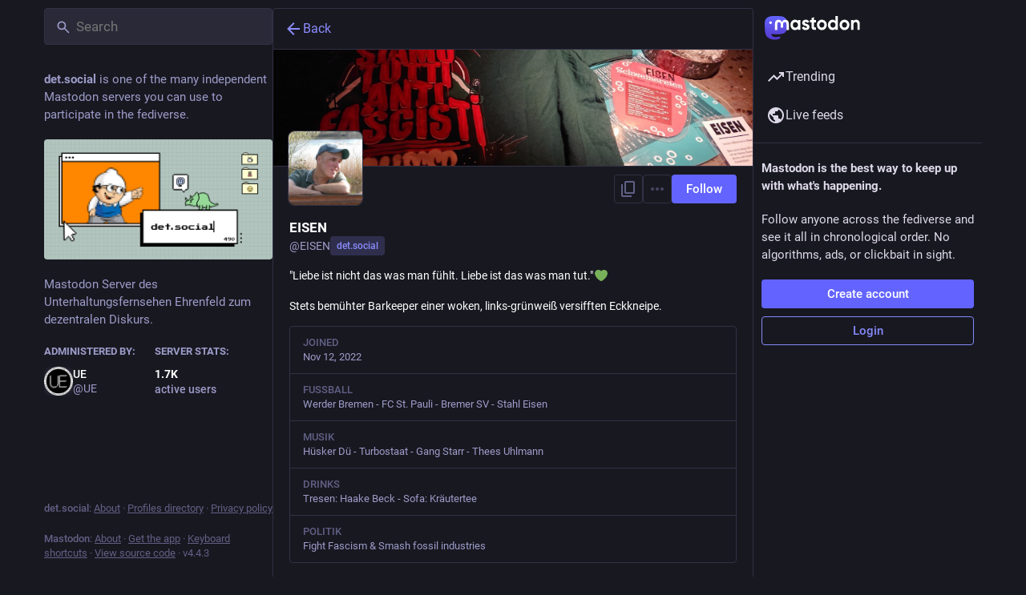

--- FILE ---
content_type: application/javascript
request_url: https://det.social/packs/load_more-gjMps3uT.js
body_size: 219
content:
import{j as e}from"./client-wT6vtYO_.js";import"./index-BdTwX--g.js";import{L as a}from"./loading_indicator-P7jWFEyS.js";import{M as i}from"./message-UFwkQlnu.js";const p=({onClick:s,disabled:r,visible:o=!0,loading:t=!1})=>e.jsx("button",{type:"button",className:"load-more",disabled:r||t||!o,style:{visibility:o?"visible":"hidden"},onClick:s,children:t?e.jsx(a,{}):e.jsx(i,{id:"status.load_more",defaultMessage:"Load more"})});export{p as L};
//# sourceMappingURL=load_more-gjMps3uT.js.map


--- FILE ---
content_type: application/javascript
request_url: https://det.social/packs/media_modal-D0tWpw82.js
body_size: 9118
content:
var ue=Object.defineProperty;var ce=(n,i,e)=>i in n?ue(n,i,{enumerable:!0,configurable:!0,writable:!0,value:e}):n[i]=e;var N=(n,i,e)=>ce(n,typeof i!="symbol"?i+"":i,e);import{j as g}from"./client-wT6vtYO_.js";import{u as he,r as p,d as ne,i as ge}from"./index-BdTwX--g.js";import{c as fe,d as me,P as S}from"./short_number-w3W5phxu.js";import{l as ve,u as pe,Y as be,a as G,af as B,ac as _e,aX as ye,aY as xe,b as A,aN as Y,aO as Ie,aP as Ee,aZ as Ne,aQ as we,aR as Me,aS as Ce,a7 as ke,aT as Re,aU as Se,aV as Te,d as Ae,e as He,a_ as Le,a$ as De,h as je,p as Oe,q as Pe,I as X,aK as ze,V as Be}from"./useSelectableClick-B2KBTpJU.js";import{c as Z}from"./index-DizoKcfL.js";import{R as Ve}from"./index-BeTxUJwm.js";import{S as Ze}from"./chevron_left-CnYIoVsW.js";import{S as Fe}from"./close-BsPe8EbX.js";import{m as Ke,x as Ue}from"./initial_state-CaZA8Ule.js";import{c as $e,d as qe,p as We}from"./use-gesture-react.esm-PiBFdzIE.js";import{L as Ge}from"./loading_indicator-P7jWFEyS.js";const T=ne({reply:{id:"status.reply",defaultMessage:"Reply"},replyAll:{id:"status.replyAll",defaultMessage:"Reply to thread"},reblog:{id:"status.reblog",defaultMessage:"Boost"},reblog_private:{id:"status.reblog_private",defaultMessage:"Boost with original visibility"},cancel_reblog_private:{id:"status.cancel_reblog_private",defaultMessage:"Unboost"},cannot_reblog:{id:"status.cannot_reblog",defaultMessage:"This post cannot be boosted"},favourite:{id:"status.favourite",defaultMessage:"Favorite"},removeFavourite:{id:"status.remove_favourite",defaultMessage:"Remove from favorites"},open:{id:"status.open",defaultMessage:"Expand this status"}}),Ye=({statusId:n,withOpenButton:i,onClose:e})=>{const{signedIn:s}=ve(),l=he(),r=fe(),d=pe(),I=p.useMemo(()=>be(),[]),o=G(C=>I(C,{id:n})),_=o==null?void 0:o.get("account"),M=G(C=>C.compose.get("text").trim().length!==0),m=p.useCallback(()=>{o&&(s?(e(!0),d(M?B({modalType:"CONFIRM_REPLY",modalProps:{status:o}}):_e(o))):d(B({modalType:"INTERACTION",modalProps:{type:"reply",accountId:o.getIn(["account","id"]),url:o.get("uri")}})))},[d,o,s,M,e]),a=p.useCallback(()=>{o&&d(s?ye(o.get("id")):B({modalType:"INTERACTION",modalProps:{type:"favourite",accountId:o.getIn(["account","id"]),url:o.get("uri")}}))},[d,o,s]),t=p.useCallback(C=>{o&&d(s?xe(o.get("id"),C.shiftKey):B({modalType:"INTERACTION",modalProps:{type:"reblog",accountId:o.getIn(["account","id"]),url:o.get("uri")}}))},[d,o,s]),h=p.useCallback(C=>{C.button!==0||!o||(e(),r.push(`/@${_==null?void 0:_.acct}/${o.get("id")}`))},[r,o,_,e]);if(!o)return null;const u=["public","unlisted"].includes(o.get("visibility")),f=o.getIn(["account","id"])===Ke&&o.get("visibility")==="private";let b,v,y;o.get("in_reply_to_id",null)===null?(b="reply",v=Y,y=l.formatMessage(T.reply)):(b="reply-all",v=we,y=l.formatMessage(T.replyAll));let w,c;o.get("reblogged")?(w=l.formatMessage(T.cancel_reblog_private),c=u?Me:Ce):u?(w=l.formatMessage(T.reblog),c=ke):f?(w=l.formatMessage(T.reblog_private),c=Re):(w=l.formatMessage(T.cannot_reblog),c=Se);const x=l.formatMessage(o.get("favourited")?T.removeFavourite:T.favourite);return g.jsxs("div",{className:"picture-in-picture__footer",children:[g.jsx(A,{className:"status__action-bar-button",title:y,icon:o.get("in_reply_to_account_id")===o.getIn(["account","id"])?"reply":b,iconComponent:o.get("in_reply_to_account_id")===o.getIn(["account","id"])?Y:v,onClick:m,counter:o.get("replies_count")}),g.jsx(A,{className:Z("status__action-bar-button",{reblogPrivate:f}),disabled:!u&&!f,active:o.get("reblogged"),title:w,icon:"retweet",iconComponent:c,onClick:t,counter:o.get("reblogs_count")}),g.jsx(A,{className:"status__action-bar-button star-icon",animate:!0,active:o.get("favourited"),title:x,icon:"star",iconComponent:o.get("favourited")?Ie:Ee,onClick:a,counter:o.get("favourites_count")}),i&&g.jsx(A,{className:"status__action-bar-button",title:l.formatMessage(T.open),icon:"external-link",iconComponent:Ne,onClick:h,href:`/@${_==null?void 0:_.acct}/${o.get("id")}`})]})};var Q={},J;function Xe(){if(J)return Q;J=1;var n=function(){function e(s,l){for(var r=0;r<l.length;r++){var d=l[r];d.enumerable=d.enumerable||!1,d.configurable=!0,"value"in d&&(d.writable=!0),Object.defineProperty(s,d.key,d)}}return function(s,l,r){return l&&e(s.prototype,l),r&&e(s,r),s}}();function i(e,s){if(!(e instanceof s))throw new TypeError("Cannot call a class as a function")}return function(){if(typeof window>"u"||typeof Element>"u")return;var e=Array.prototype.slice,s=Element.prototype.matches||Element.prototype.msMatchesSelector,l=["a[href]","area[href]","input:not([disabled])","select:not([disabled])","textarea:not([disabled])","button:not([disabled])","details","summary","iframe","object","embed","video","[contenteditable]"].join(","),r=function(){function m(a,t){i(this,m),this._inertManager=t,this._rootElement=a,this._managedNodes=new Set,this._rootElement.hasAttribute("aria-hidden")?this._savedAriaHidden=this._rootElement.getAttribute("aria-hidden"):this._savedAriaHidden=null,this._rootElement.setAttribute("aria-hidden","true"),this._makeSubtreeUnfocusable(this._rootElement),this._observer=new MutationObserver(this._onMutation.bind(this)),this._observer.observe(this._rootElement,{attributes:!0,childList:!0,subtree:!0})}return n(m,[{key:"destructor",value:function(){this._observer.disconnect(),this._rootElement&&(this._savedAriaHidden!==null?this._rootElement.setAttribute("aria-hidden",this._savedAriaHidden):this._rootElement.removeAttribute("aria-hidden")),this._managedNodes.forEach(function(t){this._unmanageNode(t.node)},this),this._observer=null,this._rootElement=null,this._managedNodes=null,this._inertManager=null}},{key:"_makeSubtreeUnfocusable",value:function(t){var h=this;o(t,function(v){return h._visitNode(v)});var u=document.activeElement;if(!document.body.contains(t)){for(var f=t,b=void 0;f;){if(f.nodeType===Node.DOCUMENT_FRAGMENT_NODE){b=f;break}f=f.parentNode}b&&(u=b.activeElement)}t.contains(u)&&(u.blur(),u===document.activeElement&&document.body.focus())}},{key:"_visitNode",value:function(t){if(t.nodeType===Node.ELEMENT_NODE){var h=t;h!==this._rootElement&&h.hasAttribute("inert")&&this._adoptInertRoot(h),(s.call(h,l)||h.hasAttribute("tabindex"))&&this._manageNode(h)}}},{key:"_manageNode",value:function(t){var h=this._inertManager.register(t,this);this._managedNodes.add(h)}},{key:"_unmanageNode",value:function(t){var h=this._inertManager.deregister(t,this);h&&this._managedNodes.delete(h)}},{key:"_unmanageSubtree",value:function(t){var h=this;o(t,function(u){return h._unmanageNode(u)})}},{key:"_adoptInertRoot",value:function(t){var h=this._inertManager.getInertRoot(t);h||(this._inertManager.setInert(t,!0),h=this._inertManager.getInertRoot(t)),h.managedNodes.forEach(function(u){this._manageNode(u.node)},this)}},{key:"_onMutation",value:function(t,h){t.forEach(function(u){var f=u.target;if(u.type==="childList")e.call(u.addedNodes).forEach(function(v){this._makeSubtreeUnfocusable(v)},this),e.call(u.removedNodes).forEach(function(v){this._unmanageSubtree(v)},this);else if(u.type==="attributes"){if(u.attributeName==="tabindex")this._manageNode(f);else if(f!==this._rootElement&&u.attributeName==="inert"&&f.hasAttribute("inert")){this._adoptInertRoot(f);var b=this._inertManager.getInertRoot(f);this._managedNodes.forEach(function(v){f.contains(v.node)&&b._manageNode(v.node)})}}},this)}},{key:"managedNodes",get:function(){return new Set(this._managedNodes)}},{key:"hasSavedAriaHidden",get:function(){return this._savedAriaHidden!==null}},{key:"savedAriaHidden",set:function(t){this._savedAriaHidden=t},get:function(){return this._savedAriaHidden}}]),m}(),d=function(){function m(a,t){i(this,m),this._node=a,this._overrodeFocusMethod=!1,this._inertRoots=new Set([t]),this._savedTabIndex=null,this._destroyed=!1,this.ensureUntabbable()}return n(m,[{key:"destructor",value:function(){if(this._throwIfDestroyed(),this._node&&this._node.nodeType===Node.ELEMENT_NODE){var t=this._node;this._savedTabIndex!==null?t.setAttribute("tabindex",this._savedTabIndex):t.removeAttribute("tabindex"),this._overrodeFocusMethod&&delete t.focus}this._node=null,this._inertRoots=null,this._destroyed=!0}},{key:"_throwIfDestroyed",value:function(){if(this.destroyed)throw new Error("Trying to access destroyed InertNode")}},{key:"ensureUntabbable",value:function(){if(this.node.nodeType===Node.ELEMENT_NODE){var t=this.node;if(s.call(t,l)){if(t.tabIndex===-1&&this.hasSavedTabIndex)return;t.hasAttribute("tabindex")&&(this._savedTabIndex=t.tabIndex),t.setAttribute("tabindex","-1"),t.nodeType===Node.ELEMENT_NODE&&(t.focus=function(){},this._overrodeFocusMethod=!0)}else t.hasAttribute("tabindex")&&(this._savedTabIndex=t.tabIndex,t.removeAttribute("tabindex"))}}},{key:"addInertRoot",value:function(t){this._throwIfDestroyed(),this._inertRoots.add(t)}},{key:"removeInertRoot",value:function(t){this._throwIfDestroyed(),this._inertRoots.delete(t),this._inertRoots.size===0&&this.destructor()}},{key:"destroyed",get:function(){return this._destroyed}},{key:"hasSavedTabIndex",get:function(){return this._savedTabIndex!==null}},{key:"node",get:function(){return this._throwIfDestroyed(),this._node}},{key:"savedTabIndex",set:function(t){this._throwIfDestroyed(),this._savedTabIndex=t},get:function(){return this._throwIfDestroyed(),this._savedTabIndex}}]),m}(),I=function(){function m(a){if(i(this,m),!a)throw new Error("Missing required argument; InertManager needs to wrap a document.");this._document=a,this._managedNodes=new Map,this._inertRoots=new Map,this._observer=new MutationObserver(this._watchForInert.bind(this)),_(a.head||a.body||a.documentElement),a.readyState==="loading"?a.addEventListener("DOMContentLoaded",this._onDocumentLoaded.bind(this)):this._onDocumentLoaded()}return n(m,[{key:"setInert",value:function(t,h){if(h){if(this._inertRoots.has(t))return;var u=new r(t,this);if(t.setAttribute("inert",""),this._inertRoots.set(t,u),!this._document.body.contains(t))for(var f=t.parentNode;f;)f.nodeType===11&&_(f),f=f.parentNode}else{if(!this._inertRoots.has(t))return;var b=this._inertRoots.get(t);b.destructor(),this._inertRoots.delete(t),t.removeAttribute("inert")}}},{key:"getInertRoot",value:function(t){return this._inertRoots.get(t)}},{key:"register",value:function(t,h){var u=this._managedNodes.get(t);return u!==void 0?u.addInertRoot(h):u=new d(t,h),this._managedNodes.set(t,u),u}},{key:"deregister",value:function(t,h){var u=this._managedNodes.get(t);return u?(u.removeInertRoot(h),u.destroyed&&this._managedNodes.delete(t),u):null}},{key:"_onDocumentLoaded",value:function(){var t=e.call(this._document.querySelectorAll("[inert]"));t.forEach(function(h){this.setInert(h,!0)},this),this._observer.observe(this._document.body||this._document.documentElement,{attributes:!0,subtree:!0,childList:!0})}},{key:"_watchForInert",value:function(t,h){var u=this;t.forEach(function(f){switch(f.type){case"childList":e.call(f.addedNodes).forEach(function(y){if(y.nodeType===Node.ELEMENT_NODE){var w=e.call(y.querySelectorAll("[inert]"));s.call(y,"[inert]")&&w.unshift(y),w.forEach(function(c){this.setInert(c,!0)},u)}},u);break;case"attributes":if(f.attributeName!=="inert")return;var b=f.target,v=b.hasAttribute("inert");u.setInert(b,v);break}},this)}}]),m}();function o(m,a,t){if(m.nodeType==Node.ELEMENT_NODE){var h=m;a&&a(h);var u=h.shadowRoot;if(u){o(u,a);return}if(h.localName=="content"){for(var f=h,b=f.getDistributedNodes?f.getDistributedNodes():[],v=0;v<b.length;v++)o(b[v],a);return}if(h.localName=="slot"){for(var y=h,w=y.assignedNodes?y.assignedNodes({flatten:!0}):[],c=0;c<w.length;c++)o(w[c],a);return}}for(var x=m.firstChild;x!=null;)o(x,a),x=x.nextSibling}function _(m){if(!m.querySelector("style#inert-style, link#inert-style")){var a=document.createElement("style");a.setAttribute("id","inert-style"),a.textContent=`
[inert] {
  pointer-events: none;
  cursor: default;
}

[inert], [inert] * {
  -webkit-user-select: none;
  -moz-user-select: none;
  -ms-user-select: none;
  user-select: none;
}
`,m.appendChild(a)}}if(!HTMLElement.prototype.hasOwnProperty("inert")){var M=new I(document);Object.defineProperty(HTMLElement.prototype,"inert",{enumerable:!0,get:function(){return this.hasAttribute("inert")},set:function(a){M.setInert(this,a)}})}}(),Q}Xe();function Qe(n,i,e){return{r:255*e(n.r/255,i.r/255),g:255*e(n.g/255,i.g/255),b:255*e(n.b/255,i.b/255)}}function Je(n,i){return n*i}function V(n,i,e){return Math.min(Math.max(n||0,i),e)}function q(n){return{r:V(n.r,0,255),g:V(n.g,0,255),b:V(n.b,0,255),a:V(n.a,0,1)}}function ee(n){return{r:255*n.r,g:255*n.g,b:255*n.b,a:n.a}}function et(n){return{r:n.r/255,g:n.g/255,b:n.b/255,a:n.a}}function te(n,i){i===void 0&&(i=0);var e=Math.pow(10,i);return{r:Math.round(n.r*e)/e,g:Math.round(n.g*e)/e,b:Math.round(n.b*e)/e,a:n.a}}function W(n,i,e,s,l,r){return(1-i/e)*s+i/e*Math.round((1-n)*l+n*r)}function tt(n,i,e,s,l){l===void 0&&(l={unitInput:!1,unitOutput:!1,roundOutput:!0}),l.unitInput&&(n=ee(n),i=ee(i)),n=q(n);var r=(i=q(i)).a+n.a-i.a*n.a,d=e(n,i,s),I=q({r:W(n.a,i.a,r,n.r,i.r,d.r),g:W(n.a,i.a,r,n.g,i.g,d.g),b:W(n.a,i.a,r,n.b,i.b,d.b),a:r});return I=l.unitOutput?et(I):l.roundOutput?te(I):function(o){return te(o,9)}(I),I}function nt(n,i){return tt(n,i,Qe,Je)}class it extends p.PureComponent{constructor(){super(...arguments);N(this,"activeElement",this.props.children?document.activeElement:null);N(this,"handleKeyUp",e=>{(e.key==="Escape"||e.key==="Esc"||e.keyCode===27)&&this.props.children&&this.props.onClose()});N(this,"handleKeyDown",e=>{if(e.key==="Tab"){const s=Array.from(this.node.querySelectorAll('button:not([disabled]), [href], input:not([disabled]), select:not([disabled]), textarea:not([disabled]), [tabindex]:not([tabindex="-1"])')).filter(d=>window.getComputedStyle(d).display!=="none"),l=s.indexOf(e.target);let r;e.shiftKey?r=s[l-1]||s[s.length-1]:r=s[l+1]||s[0],r&&(r.focus(),e.stopPropagation(),e.preventDefault())}});N(this,"getSiblings",()=>Array(...this.node.parentElement.childNodes).filter(e=>e!==this.node));N(this,"setRef",e=>{this.node=e})}componentDidMount(){window.addEventListener("keyup",this.handleKeyUp,!1),window.addEventListener("keydown",this.handleKeyDown,!1),this.history=this.props.history||me()}UNSAFE_componentWillReceiveProps(e){e.children&&!this.props.children&&(this.activeElement=document.activeElement,this.getSiblings().forEach(s=>s.setAttribute("inert",!0)))}componentDidUpdate(e){!this.props.children&&e.children&&(this.getSiblings().forEach(s=>s.removeAttribute("inert")),Promise.resolve().then(()=>{this.props.ignoreFocus||this.activeElement.focus({preventScroll:!0}),this.activeElement=null}).catch(console.error),this._handleModalClose()),this.props.children&&!e.children&&this._handleModalOpen(),this.props.children&&this._ensureHistoryBuffer()}componentWillUnmount(){window.removeEventListener("keyup",this.handleKeyUp),window.removeEventListener("keydown",this.handleKeyDown)}_handleModalOpen(){this._modalHistoryKey=Date.now(),this.unlistenHistory=this.history.listen((e,s)=>{s==="POP"&&this.props.onClose()})}_handleModalClose(){this.unlistenHistory&&this.unlistenHistory();const{state:e}=this.history.location;e&&e.mastodonModalKey===this._modalHistoryKey&&this.history.goBack()}_ensureHistoryBuffer(){const{pathname:e,search:s,hash:l,state:r}=this.history.location;(!r||r.mastodonModalKey!==this._modalHistoryKey)&&this.history.push({pathname:e,search:s,hash:l},{...r,mastodonModalKey:this._modalHistoryKey})}render(){const{children:e,onClose:s}=this.props,l=!!e;if(!l)return g.jsx("div",{className:"modal-root",ref:this.setRef,style:{opacity:0}});let r=null;if(this.props.backgroundColor&&typeof this.props.backgroundColor=="string")r=this.props.backgroundColor;else if(this.props.backgroundColor){const d=nt({...this.props.backgroundColor,a:1},{r:0,g:0,b:0,a:.7});r=`rgb(${d.r}, ${d.g}, ${d.b})`}return g.jsx("div",{className:"modal-root",ref:this.setRef,children:g.jsxs("div",{style:{pointerEvents:l?"auto":"none"},children:[g.jsx("div",{role:"presentation",className:"modal-root__overlay",onClick:s,style:{backgroundColor:r}}),g.jsx("div",{role:"dialog",className:"modal-root__container",children:e})]})})}}const kt=Te(it),ie=p.forwardRef(({src:n,alt:i,lang:e,width:s,height:l,onClick:r,onMouseDown:d,onTouchStart:I},o)=>{const[_,M]=p.useState(!0),m=p.useCallback(()=>{M(!1)},[M]),a=p.useCallback(t=>{t.stopPropagation(),r==null||r(t)},[r]);return g.jsxs("div",{className:"gifv",children:[_&&g.jsx("canvas",{role:"button",tabIndex:0,"aria-label":i,title:i,lang:e,onClick:a}),g.jsx("video",{ref:o,src:n,role:"button",tabIndex:0,"aria-label":i,title:i,lang:e,width:s,height:l,muted:!0,loop:!0,autoPlay:!0,playsInline:!0,onClick:a,onLoadedData:m,onMouseDown:d,onTouchStart:I})]})});ie.displayName="GIFV";const st=["0","1","2","3","4","5","6","7","8","9","A","B","C","D","E","F","G","H","I","J","K","L","M","N","O","P","Q","R","S","T","U","V","W","X","Y","Z","a","b","c","d","e","f","g","h","i","j","k","l","m","n","o","p","q","r","s","t","u","v","w","x","y","z","#","$","%","*","+",",","-",".",":",";","=","?","@","[","]","^","_","{","|","}","~"],at=n=>{let i=0,e;for(const s of n)e=st.indexOf(s),i=i*83+e;return i},ot=n=>({r:Math.max(0,n>>16),g:Math.max(0,n>>8&255),b:Math.max(0,n&255)}),rt=n=>n?ot(at(n.slice(2,6))):null,j=1,lt=4,dt=250,ut=(n,i,e,s)=>{const{clientWidth:l,clientHeight:r}=n,{offsetWidth:d,offsetHeight:I}=i,_=(e/s<l/r?"width":"height")==="width"?Math.min(l,e)/d:Math.min(r,s)/I;return{containerWidth:l,containerHeight:r,imageWidth:d,imageHeight:I,initialScale:_}},ct=$e([qe,We]),ht=(n,i)=>{if(!n||i===j)return{left:-1/0,right:1/0,top:-1/0,bottom:1/0};const{containerWidth:e,containerHeight:s,imageWidth:l,imageHeight:r}=n;return{left:-Math.max(l*i-e,0)/2,right:Math.max(l*i-e,0)/2,top:-Math.max(r*i-s,0)/2,bottom:Math.max(r*i-s,0)/2}},gt=({alt:n="",lang:i="",src:e,width:s,height:l,onClick:r,onDoubleClick:d,onClose:I,onZoomChange:o,zoomedIn:_,blurhash:M})=>{p.useEffect(()=>{const E=k=>{k.preventDefault()};return document.addEventListener("gesturestart",E),document.addEventListener("gesturechange",E),document.addEventListener("gestureend",E),()=>{document.removeEventListener("gesturestart",E),document.removeEventListener("gesturechange",E),document.removeEventListener("gestureend",E)}},[]);const[m,a]=p.useState(!1),[t,h]=p.useState(!1),[u,f]=p.useState(!1),b=p.useRef(null),v=p.useRef(null),y=p.useRef(),w=p.useRef(null),[c,x]=Ae(()=>({x:0,y:0,scale:1,onRest:{scale({value:E}){o&&o(E!==j)}}}));ct({onDrag({pinching:E,cancel:k,active:L,last:P,offset:[K,R],velocity:[,U],direction:[,z],tap:$}){if($){y.current?(clearTimeout(y.current),y.current=null,d==null||d()):y.current=setTimeout(()=>{r==null||r(),y.current=null},dt);return}if(!_){if(P){(U>.5&&z!==0||Math.abs(R)>150)&&(I==null||I()),x.start({y:0,config:He.wobbly});return}else if(z!==0){x.start({y:R,immediate:!0});return}k();return}if(E){k();return}a(!!L),x.start({x:K,y:R})},onPinch({origin:[E,k],first:L,movement:[P],offset:[K],memo:R}){if(!v.current)return;if(L){const{width:$,height:ae,x:oe,y:re}=v.current.getBoundingClientRect(),le=E-(oe+$/2),de=k-(re+ae/2);R=[c.x.get(),c.y.get(),le,de]}const U=R[0]-(P-1)*R[2],z=R[1]-(P-1)*R[3];return x.start({scale:K,x:U,y:z}),R}},{target:v,drag:{from:()=>[c.x.get(),c.y.get()],filterTaps:!0,bounds:()=>ht(w.current,c.scale.get()),rubberband:!0},pinch:{scaleBounds:{min:j,max:lt},rubberband:!0}}),p.useEffect(()=>{!t||!b.current||!v.current||(w.current=ut(b.current,v.current,s,l),_?c.scale.get()===j&&x.start({scale:w.current.initialScale,x:0,y:0}):x.start({scale:j,x:0,y:0}))},[x,c.scale,_,s,l,t]);const C=p.useCallback(E=>{E.preventDefault(),E.stopPropagation()},[]),O=p.useCallback(()=>{h(!0)},[h]),H=p.useCallback(()=>{f(!0)},[f]),F=Le([c.scale,c.x,c.y],(E,k,L)=>`matrix(${E}, 0, 0, ${E}, ${k}, ${L})`);return g.jsxs("div",{className:Z("zoomable-image",{"zoomable-image--zoomed-in":_,"zoomable-image--error":u,"zoomable-image--dragging":m}),ref:b,children:[!t&&M&&g.jsx("div",{className:"zoomable-image__preview",style:{aspectRatio:`${s}/${l}`,height:`min(${l}px, 100%)`},children:g.jsx(De,{hash:M})}),g.jsx(je.img,{style:{transform:F},role:"presentation",ref:v,alt:n,title:n,lang:i,src:e,width:s,height:l,draggable:!1,onLoad:O,onError:H,onClickCapture:C}),!t&&!u&&g.jsx(Ge,{})]})},ft=n=>p.createElement("svg",{xmlns:"http://www.w3.org/2000/svg",height:24,viewBox:"0 -960 960 960",width:24,...n},p.createElement("path",{d:"M800-600v-120H680v-80h120q33 0 56.5 23.5T880-720v120h-80Zm-720 0v-120q0-33 23.5-56.5T160-800h120v80H160v120H80Zm600 440v-80h120v-120h80v120q0 33-23.5 56.5T800-160H680Zm-520 0q-33 0-56.5-23.5T80-240v-120h80v120h120v80H160Zm80-160v-320h480v320H240Zm80-80h320v-160H320v160Zm0 0v-160 160Z"})),mt=n=>p.createElement("svg",{width:24,height:24,viewBox:"0 0 24 24",fill:"none",xmlns:"http://www.w3.org/2000/svg",...n},p.createElement("path",{d:"M3.1002 20.2C2.46686 20.2 1.9252 19.9833 1.4752 19.55C1.04186 19.1 0.825195 18.5583 0.825195 17.925V6.07499C0.825195 5.44165 1.04186 4.90832 1.4752 4.47499C1.9252 4.02499 2.46686 3.79999 3.1002 3.79999H20.9002C21.5335 3.79999 22.0669 4.02499 22.5002 4.47499C22.9502 4.90832 23.1752 5.44165 23.1752 6.07499V17.925C23.1752 18.5583 22.9502 19.1 22.5002 19.55C22.0669 19.9833 21.5335 20.2 20.9002 20.2H3.1002ZM3.1002 17.925H20.9002V6.07499H3.1002V17.925Z",fill:"black"}),p.createElement("path",{d:"M8.12522 16V9.85782H6.25043V8H10V16H8.12522ZM11.1461 16V14.1422H13.0209V16H11.1461ZM15.1252 16V9.85782H13.2313V8H17V16H15.1252ZM11.1461 12.8578V11H13.0209V12.8578H11.1461Z",fill:"black"})),D=ne({close:{id:"lightbox.close",defaultMessage:"Close"},previous:{id:"lightbox.previous",defaultMessage:"Previous"},next:{id:"lightbox.next",defaultMessage:"Next"},zoomIn:{id:"lightbox.zoom_in",defaultMessage:"Zoom to actual size"},zoomOut:{id:"lightbox.zoom_out",defaultMessage:"Zoom to fit"}});class se extends Oe{constructor(){super(...arguments);N(this,"state",{index:null,navigationHidden:!1,zoomedIn:!1});N(this,"handleZoomClick",()=>{this.setState(e=>({zoomedIn:!e.zoomedIn}))});N(this,"handleZoomChange",e=>{this.setState({zoomedIn:e})});N(this,"handleSwipe",e=>{this.setState({index:e%this.props.media.size,zoomedIn:!1})});N(this,"handleTransitionEnd",()=>{this.setState({zoomedIn:!1})});N(this,"handleNextClick",()=>{this.setState({index:(this.getIndex()+1)%this.props.media.size,zoomedIn:!1})});N(this,"handlePrevClick",()=>{this.setState({index:(this.props.media.size+this.getIndex()-1)%this.props.media.size,zoomedIn:!1})});N(this,"handleChangeIndex",e=>{const s=Number(e.currentTarget.getAttribute("data-index"));this.setState({index:s%this.props.media.size,zoomedIn:!1})});N(this,"handleKeyDown",e=>{switch(e.key){case"ArrowLeft":this.handlePrevClick(),e.preventDefault(),e.stopPropagation();break;case"ArrowRight":this.handleNextClick(),e.preventDefault(),e.stopPropagation();break}});N(this,"handleToggleNavigation",()=>{this.setState(e=>({navigationHidden:!e.navigationHidden}))});N(this,"setRef",e=>{this.setState({viewportWidth:e==null?void 0:e.clientWidth,viewportHeight:e==null?void 0:e.clientHeight})})}componentDidMount(){window.addEventListener("keydown",this.handleKeyDown,!1),this._sendBackgroundColor()}componentDidUpdate(e,s){s.index!==this.state.index&&this._sendBackgroundColor()}_sendBackgroundColor(){const{media:e,onChangeBackgroundColor:s}=this.props,l=this.getIndex(),r=e.getIn([l,"blurhash"]);if(r){const d=rt(r);s(d)}}componentWillUnmount(){window.removeEventListener("keydown",this.handleKeyDown),this.props.onChangeBackgroundColor(null)}getIndex(){return this.state.index!==null?this.state.index:this.props.index}render(){const{media:e,statusId:s,lang:l,intl:r,onClose:d}=this.props,{navigationHidden:I,zoomedIn:o,viewportWidth:_,viewportHeight:M}=this.state,m=this.getIndex(),a=e.size>1&&g.jsx("button",{tabIndex:0,className:"media-modal__nav media-modal__nav--prev",onClick:this.handlePrevClick,"aria-label":r.formatMessage(D.previous),children:g.jsx(X,{id:"chevron-left",icon:Ze})}),t=e.size>1&&g.jsx("button",{tabIndex:0,className:"media-modal__nav  media-modal__nav--next",onClick:this.handleNextClick,"aria-label":r.formatMessage(D.next),children:g.jsx(X,{id:"chevron-right",icon:ze})}),h=e.map((c,x)=>{const C=c.getIn(["meta","original","width"])||null,O=c.getIn(["meta","original","height"])||null,H=c.getIn(["translation","description"])||c.get("description");if(c.get("type")==="image")return g.jsx(gt,{src:c.get("url"),blurhash:c.get("blurhash"),width:C,height:O,alt:H,lang:l,onClick:this.handleToggleNavigation,onDoubleClick:this.handleZoomClick,onClose:d,onZoomChange:this.handleZoomChange,zoomedIn:o&&x===m},c.get("url"));if(c.get("type")==="video"){const{currentTime:F,autoPlay:E,volume:k}=this.props;return g.jsx(Be,{preview:c.get("preview_url"),blurhash:c.get("blurhash"),src:c.get("url"),width:c.get("width"),height:c.get("height"),frameRate:c.getIn(["meta","original","frame_rate"]),aspectRatio:`${c.getIn(["meta","original","width"])} / ${c.getIn(["meta","original","height"])}`,startTime:F||0,startPlaying:E||!1,startVolume:k||1,onCloseVideo:d,detailed:!0,alt:H,lang:l},c.get("url"))}else if(c.get("type")==="gifv")return g.jsx(ie,{src:c.get("url"),width:C,height:O,alt:H,lang:l,onClick:this.toggleNavigation},c.get("url"));return null}).toArray(),u={width:"100%",height:"100%"},f={alignItems:"center"},b=Z("media-modal__navigation",{"media-modal__navigation--hidden":I});let v;e.size>1&&(v=e.map((c,x)=>g.jsx("button",{className:Z("media-modal__page-dot",{active:x===m}),"data-index":x,onClick:this.handleChangeIndex,children:x+1},x)));const y=e.get(m),w=y.get("type")==="image"&&(y.getIn(["meta","original","width"])>_||y.getIn(["meta","original","height"])>M);return g.jsxs("div",{className:"modal-root__modal media-modal",ref:this.setRef,children:[g.jsx("div",{className:"media-modal__closer",role:"presentation",onClick:d,children:g.jsx(Ve,{style:u,containerStyle:f,onChangeIndex:this.handleSwipe,onTransitionEnd:this.handleTransitionEnd,index:m,disabled:Ue||o,children:h})}),g.jsxs("div",{className:b,children:[g.jsxs("div",{className:"media-modal__buttons",children:[w&&g.jsx(A,{title:r.formatMessage(o?D.zoomOut:D.zoomIn),iconComponent:o?ft:mt,onClick:this.handleZoomClick}),g.jsx(A,{title:r.formatMessage(D.close),icon:"times",iconComponent:Fe,onClick:d})]}),a,t,g.jsxs("div",{className:"media-modal__overlay",children:[v&&g.jsx("ul",{className:"media-modal__pagination",children:v}),s&&g.jsx(Ye,{statusId:s,withOpenButton:!0,onClose:d})]})]})]})}}N(se,"propTypes",{media:Pe.list.isRequired,statusId:S.string,lang:S.string,index:S.number.isRequired,onClose:S.func.isRequired,intl:S.object.isRequired,onChangeBackgroundColor:S.func.isRequired,currentTime:S.number,autoPlay:S.bool,volume:S.number});const Rt=ge(se);export{Ye as F,ie as G,kt as M,gt as Z,Rt as a,rt as g};
//# sourceMappingURL=media_modal-D0tWpw82.js.map


--- FILE ---
content_type: application/javascript
request_url: https://det.social/packs/hashtags-DlzQcrtL.js
body_size: 556
content:
import{r as a}from"./index-BdTwX--g.js";const T=$=>a.createElement("svg",{xmlns:"http://www.w3.org/2000/svg",height:24,viewBox:"0 -960 960 960",width:24,...$},a.createElement("path",{d:"M784-120 532-372q-30 24-69 38t-83 14q-109 0-184.5-75.5T120-580q0-109 75.5-184.5T380-840q109 0 184.5 75.5T640-580q0 44-14 83t-38 69l252 252-56 56ZM380-400q75 0 127.5-52.5T560-580q0-75-52.5-127.5T380-760q-75 0-127.5 52.5T200-580q0 75 52.5 127.5T380-400Z"})),w=$=>a.createElement("svg",{xmlns:"http://www.w3.org/2000/svg",height:24,viewBox:"0 -960 960 960",width:24,...$},a.createElement("path",{d:"m336-280 144-144 144 144 56-56-144-144 144-144-56-56-144 144-144-144-56 56 144 144-144 144 56 56ZM480-80q-83 0-156-31.5T197-197q-54-54-85.5-127T80-480q0-83 31.5-156T197-763q54-54 127-85.5T480-880q83 0 156 31.5T763-763q54 54 85.5 127T880-480q0 83-31.5 156T763-197q-54 54-127 85.5T480-80Z"})),e="_\\u00b7\\u200c",r="\\p{L}\\p{M}",t="\\p{L}\\p{M}\\p{N}\\p{Pc}",n=()=>{try{return new RegExp(`(?:^|[^\\/\\)\\w])#(([${t}_][${t}${e}]*[${r}${e}][${t}${e}]*[${t}_])|([${t}_]*[${r}][${t}_]*))`,"iu")}catch{return/(?:^|[^/)\w])#(\w*[a-zA-Z·]\w*)/i}},s=()=>{try{return new RegExp(`^(([${t}_][${t}${e}]*[${r}${e}][${t}${e}]*[${t}_])|([${t}_]*[${r}][${t}_]*))$`,"iu")}catch{return/^(\w*[a-zA-Z·]\w*)$/i}},o=n(),q=s();export{q as H,T as S,w as a,o as b};
//# sourceMappingURL=hashtags-DlzQcrtL.js.map


--- FILE ---
content_type: application/javascript
request_url: https://det.social/packs/assets/common-1Pk7jmWh.js
body_size: 19
content:
import{R as t}from"../rails-ujs.esm-DLwK8N9E.js";function a(){try{t.start()}catch{}}a();
//# sourceMappingURL=common-1Pk7jmWh.js.map


--- FILE ---
content_type: application/javascript
request_url: https://det.social/packs/useSelectableClick-B2KBTpJU.js
body_size: 118721
content:
var pE=Object.defineProperty;var hE=(e,t,n)=>t in e?pE(e,t,{enumerable:!0,configurable:!0,writable:!0,value:n}):e[t]=n;var La=(e,t,n)=>hE(e,typeof t!="symbol"?t+"":t,n);import{r as m,g as es,I as mE,d as qo,a as Zp,R as Bu,h as Jp,u as Nc}from"./index-BdTwX--g.js";import{b as _E,j as T,r as Lc}from"./client-wT6vtYO_.js";import{d as gE,c as vE,e as yE,r as SE,_ as eh,f as Tt,P as he,L as EE,S as xa,g as wE}from"./short_number-w3W5phxu.js";import{b as Rt,c as dt,a as F,g as Ae,d as TE,e as xc,f as th}from"./api-CU4LyRFE.js";import{r as bE,e as sn,c as OE,a as Mc,d as CE,b as mf}from"./index-DgPXgYyr.js";import{g as nh,h as AE,j as IE,m as Xe,k as rh,u as Kn,d as RE,l as NE,f as LE,n as yo,p as sh,r as xE}from"./initial_state-CaZA8Ule.js";import{a as ME,i as PE}from"./load_locale-Bc1GUUzJ.js";import{A as Ma,a as ih}from"./index-DXyXunjK.js";import{r as FE}from"./ready-DpOgoWSg.js";import{c as Je}from"./index-DizoKcfL.js";import{M as hn}from"./message-UFwkQlnu.js";var Pc=wi(),re=e=>Ei(e,Pc),Fc=wi();re.write=e=>Ei(e,Fc);var $o=wi();re.onStart=e=>Ei(e,$o);var Uc=wi();re.onFrame=e=>Ei(e,Uc);var kc=wi();re.onFinish=e=>Ei(e,kc);var Dr=[];re.setTimeout=(e,t)=>{const n=re.now()+t,r=()=>{const i=Dr.findIndex(o=>o.cancel==r);~i&&Dr.splice(i,1),Gn-=~i?1:0},s={time:n,handler:e,cancel:r};return Dr.splice(oh(n),0,s),Gn+=1,ah(),s};var oh=e=>~(~Dr.findIndex(t=>t.time>e)||~Dr.length);re.cancel=e=>{$o.delete(e),Uc.delete(e),kc.delete(e),Pc.delete(e),Fc.delete(e)};re.sync=e=>{zu=!0,re.batchedUpdates(e),zu=!1};re.throttle=e=>{let t;function n(){try{e(...t)}finally{t=null}}function r(...s){t=s,re.onStart(n)}return r.handler=e,r.cancel=()=>{$o.delete(n),t=null},r};var Dc=typeof window<"u"?window.requestAnimationFrame:()=>{};re.use=e=>Dc=e;re.now=typeof performance<"u"?()=>performance.now():Date.now;re.batchedUpdates=e=>e();re.catch=console.error;re.frameLoop="always";re.advance=()=>{re.frameLoop!=="demand"?console.warn("Cannot call the manual advancement of rafz whilst frameLoop is not set as demand"):ch()};var Vn=-1,Gn=0,zu=!1;function Ei(e,t){zu?(t.delete(e),e(0)):(t.add(e),ah())}function ah(){Vn<0&&(Vn=0,re.frameLoop!=="demand"&&Dc(uh))}function UE(){Vn=-1}function uh(){~Vn&&(Dc(uh),re.batchedUpdates(ch))}function ch(){const e=Vn;Vn=re.now();const t=oh(Vn);if(t&&(lh(Dr.splice(0,t),n=>n.handler()),Gn-=t),!Gn){UE();return}$o.flush(),Pc.flush(e?Math.min(64,Vn-e):16.667),Uc.flush(),Fc.flush(),kc.flush()}function wi(){let e=new Set,t=e;return{add(n){Gn+=t==e&&!e.has(n)?1:0,e.add(n)},delete(n){return Gn-=t==e&&e.has(n)?1:0,e.delete(n)},flush(n){t.size&&(e=new Set,Gn-=t.size,lh(t,r=>r(n)&&e.add(r)),Gn+=e.size,t=e)}}}function lh(e,t){e.forEach(n=>{try{t(n)}catch(r){re.catch(r)}})}var kE=Object.defineProperty,DE=(e,t)=>{for(var n in t)kE(e,n,{get:t[n],enumerable:!0})},on={};DE(on,{assign:()=>$E,colors:()=>Qn,createStringInterpolator:()=>$c,skipAnimation:()=>dh,to:()=>fh,willAdvance:()=>jc});function Wu(){}var qE=(e,t,n)=>Object.defineProperty(e,t,{value:n,writable:!0,configurable:!0}),I={arr:Array.isArray,obj:e=>!!e&&e.constructor.name==="Object",fun:e=>typeof e=="function",str:e=>typeof e=="string",num:e=>typeof e=="number",und:e=>e===void 0};function Ln(e,t){if(I.arr(e)){if(!I.arr(t)||e.length!==t.length)return!1;for(let n=0;n<e.length;n++)if(e[n]!==t[n])return!1;return!0}return e===t}var ee=(e,t)=>e.forEach(t);function yn(e,t,n){if(I.arr(e)){for(let r=0;r<e.length;r++)t.call(n,e[r],`${r}`);return}for(const r in e)e.hasOwnProperty(r)&&t.call(n,e[r],r)}var at=e=>I.und(e)?[]:I.arr(e)?e:[e];function $s(e,t){if(e.size){const n=Array.from(e);e.clear(),ee(n,t)}}var xs=(e,...t)=>$s(e,n=>n(...t)),qc=()=>typeof window>"u"||!window.navigator||/ServerSideRendering|^Deno\//.test(window.navigator.userAgent),$c,fh,Qn=null,dh=!1,jc=Wu,$E=e=>{e.to&&(fh=e.to),e.now&&(re.now=e.now),e.colors!==void 0&&(Qn=e.colors),e.skipAnimation!=null&&(dh=e.skipAnimation),e.createStringInterpolator&&($c=e.createStringInterpolator),e.requestAnimationFrame&&re.use(e.requestAnimationFrame),e.batchedUpdates&&(re.batchedUpdates=e.batchedUpdates),e.willAdvance&&(jc=e.willAdvance),e.frameLoop&&(re.frameLoop=e.frameLoop)},js=new Set,Ht=[],Pa=[],So=0,jo={get idle(){return!js.size&&!Ht.length},start(e){So>e.priority?(js.add(e),re.onStart(jE)):(ph(e),re(Vu))},advance:Vu,sort(e){if(So)re.onFrame(()=>jo.sort(e));else{const t=Ht.indexOf(e);~t&&(Ht.splice(t,1),hh(e))}},clear(){Ht=[],js.clear()}};function jE(){js.forEach(ph),js.clear(),re(Vu)}function ph(e){Ht.includes(e)||hh(e)}function hh(e){Ht.splice(HE(Ht,t=>t.priority>e.priority),0,e)}function Vu(e){const t=Pa;for(let n=0;n<Ht.length;n++){const r=Ht[n];So=r.priority,r.idle||(jc(r),r.advance(e),r.idle||t.push(r))}return So=0,Pa=Ht,Pa.length=0,Ht=t,Ht.length>0}function HE(e,t){const n=e.findIndex(t);return n<0?e.length:n}var BE={transparent:0,aliceblue:4042850303,antiquewhite:4209760255,aqua:16777215,aquamarine:2147472639,azure:4043309055,beige:4126530815,bisque:4293182719,black:255,blanchedalmond:4293643775,blue:65535,blueviolet:2318131967,brown:2771004159,burlywood:3736635391,burntsienna:3934150143,cadetblue:1604231423,chartreuse:2147418367,chocolate:3530104575,coral:4286533887,cornflowerblue:1687547391,cornsilk:4294499583,crimson:3692313855,cyan:16777215,darkblue:35839,darkcyan:9145343,darkgoldenrod:3095792639,darkgray:2846468607,darkgreen:6553855,darkgrey:2846468607,darkkhaki:3182914559,darkmagenta:2332068863,darkolivegreen:1433087999,darkorange:4287365375,darkorchid:2570243327,darkred:2332033279,darksalmon:3918953215,darkseagreen:2411499519,darkslateblue:1211993087,darkslategray:793726975,darkslategrey:793726975,darkturquoise:13554175,darkviolet:2483082239,deeppink:4279538687,deepskyblue:12582911,dimgray:1768516095,dimgrey:1768516095,dodgerblue:512819199,firebrick:2988581631,floralwhite:4294635775,forestgreen:579543807,fuchsia:4278255615,gainsboro:3705462015,ghostwhite:4177068031,gold:4292280575,goldenrod:3668254975,gray:2155905279,green:8388863,greenyellow:2919182335,grey:2155905279,honeydew:4043305215,hotpink:4285117695,indianred:3445382399,indigo:1258324735,ivory:4294963455,khaki:4041641215,lavender:3873897215,lavenderblush:4293981695,lawngreen:2096890111,lemonchiffon:4294626815,lightblue:2916673279,lightcoral:4034953471,lightcyan:3774873599,lightgoldenrodyellow:4210742015,lightgray:3553874943,lightgreen:2431553791,lightgrey:3553874943,lightpink:4290167295,lightsalmon:4288707327,lightseagreen:548580095,lightskyblue:2278488831,lightslategray:2005441023,lightslategrey:2005441023,lightsteelblue:2965692159,lightyellow:4294959359,lime:16711935,limegreen:852308735,linen:4210091775,magenta:4278255615,maroon:2147483903,mediumaquamarine:1724754687,mediumblue:52735,mediumorchid:3126187007,mediumpurple:2473647103,mediumseagreen:1018393087,mediumslateblue:2070474495,mediumspringgreen:16423679,mediumturquoise:1221709055,mediumvioletred:3340076543,midnightblue:421097727,mintcream:4127193855,mistyrose:4293190143,moccasin:4293178879,navajowhite:4292783615,navy:33023,oldlace:4260751103,olive:2155872511,olivedrab:1804477439,orange:4289003775,orangered:4282712319,orchid:3664828159,palegoldenrod:4008225535,palegreen:2566625535,paleturquoise:2951671551,palevioletred:3681588223,papayawhip:4293907967,peachpuff:4292524543,peru:3448061951,pink:4290825215,plum:3718307327,powderblue:2967529215,purple:2147516671,rebeccapurple:1714657791,red:4278190335,rosybrown:3163525119,royalblue:1097458175,saddlebrown:2336560127,salmon:4202722047,sandybrown:4104413439,seagreen:780883967,seashell:4294307583,sienna:2689740287,silver:3233857791,skyblue:2278484991,slateblue:1784335871,slategray:1887473919,slategrey:1887473919,snow:4294638335,springgreen:16744447,steelblue:1182971135,tan:3535047935,teal:8421631,thistle:3636451583,tomato:4284696575,turquoise:1088475391,violet:4001558271,wheat:4125012991,white:4294967295,whitesmoke:4126537215,yellow:4294902015,yellowgreen:2597139199},rn="[-+]?\\d*\\.?\\d+",Eo=rn+"%";function Ho(...e){return"\\(\\s*("+e.join(")\\s*,\\s*(")+")\\s*\\)"}var zE=new RegExp("rgb"+Ho(rn,rn,rn)),WE=new RegExp("rgba"+Ho(rn,rn,rn,rn)),VE=new RegExp("hsl"+Ho(rn,Eo,Eo)),GE=new RegExp("hsla"+Ho(rn,Eo,Eo,rn)),KE=/^#([0-9a-fA-F]{1})([0-9a-fA-F]{1})([0-9a-fA-F]{1})$/,QE=/^#([0-9a-fA-F]{1})([0-9a-fA-F]{1})([0-9a-fA-F]{1})([0-9a-fA-F]{1})$/,XE=/^#([0-9a-fA-F]{6})$/,YE=/^#([0-9a-fA-F]{8})$/;function ZE(e){let t;return typeof e=="number"?e>>>0===e&&e>=0&&e<=4294967295?e:null:(t=XE.exec(e))?parseInt(t[1]+"ff",16)>>>0:Qn&&Qn[e]!==void 0?Qn[e]:(t=zE.exec(e))?(Pr(t[1])<<24|Pr(t[2])<<16|Pr(t[3])<<8|255)>>>0:(t=WE.exec(e))?(Pr(t[1])<<24|Pr(t[2])<<16|Pr(t[3])<<8|vf(t[4]))>>>0:(t=KE.exec(e))?parseInt(t[1]+t[1]+t[2]+t[2]+t[3]+t[3]+"ff",16)>>>0:(t=YE.exec(e))?parseInt(t[1],16)>>>0:(t=QE.exec(e))?parseInt(t[1]+t[1]+t[2]+t[2]+t[3]+t[3]+t[4]+t[4],16)>>>0:(t=VE.exec(e))?(_f(gf(t[1]),Ki(t[2]),Ki(t[3]))|255)>>>0:(t=GE.exec(e))?(_f(gf(t[1]),Ki(t[2]),Ki(t[3]))|vf(t[4]))>>>0:null}function Fa(e,t,n){return n<0&&(n+=1),n>1&&(n-=1),n<1/6?e+(t-e)*6*n:n<1/2?t:n<2/3?e+(t-e)*(2/3-n)*6:e}function _f(e,t,n){const r=n<.5?n*(1+t):n+t-n*t,s=2*n-r,i=Fa(s,r,e+1/3),o=Fa(s,r,e),a=Fa(s,r,e-1/3);return Math.round(i*255)<<24|Math.round(o*255)<<16|Math.round(a*255)<<8}function Pr(e){const t=parseInt(e,10);return t<0?0:t>255?255:t}function gf(e){return(parseFloat(e)%360+360)%360/360}function vf(e){const t=parseFloat(e);return t<0?0:t>1?255:Math.round(t*255)}function Ki(e){const t=parseFloat(e);return t<0?0:t>100?1:t/100}function yf(e){let t=ZE(e);if(t===null)return e;t=t||0;const n=(t&4278190080)>>>24,r=(t&16711680)>>>16,s=(t&65280)>>>8,i=(t&255)/255;return`rgba(${n}, ${r}, ${s}, ${i})`}var Qs=(e,t,n)=>{if(I.fun(e))return e;if(I.arr(e))return Qs({range:e,output:t,extrapolate:n});if(I.str(e.output[0]))return $c(e);const r=e,s=r.output,i=r.range||[0,1],o=r.extrapolateLeft||r.extrapolate||"extend",a=r.extrapolateRight||r.extrapolate||"extend",u=r.easing||(c=>c);return c=>{const l=e0(c,i);return JE(c,i[l],i[l+1],s[l],s[l+1],u,o,a,r.map)}};function JE(e,t,n,r,s,i,o,a,u){let c=u?u(e):e;if(c<t){if(o==="identity")return c;o==="clamp"&&(c=t)}if(c>n){if(a==="identity")return c;a==="clamp"&&(c=n)}return r===s?r:t===n?e<=t?r:s:(t===-1/0?c=-c:n===1/0?c=c-t:c=(c-t)/(n-t),c=i(c),r===-1/0?c=-c:s===1/0?c=c+r:c=c*(s-r)+r,c)}function e0(e,t){for(var n=1;n<t.length-1&&!(t[n]>=e);++n);return n-1}var t0={linear:e=>e},Xs=Symbol.for("FluidValue.get"),$r=Symbol.for("FluidValue.observers"),jt=e=>!!(e&&e[Xs]),gt=e=>e&&e[Xs]?e[Xs]():e,Sf=e=>e[$r]||null;function n0(e,t){e.eventObserved?e.eventObserved(t):e(t)}function Ys(e,t){const n=e[$r];n&&n.forEach(r=>{n0(r,t)})}var mh=class{constructor(e){if(!e&&!(e=this.get))throw Error("Unknown getter");r0(this,e)}},r0=(e,t)=>_h(e,Xs,t);function ts(e,t){if(e[Xs]){let n=e[$r];n||_h(e,$r,n=new Set),n.has(t)||(n.add(t),e.observerAdded&&e.observerAdded(n.size,t))}return t}function Zs(e,t){const n=e[$r];if(n&&n.has(t)){const r=n.size-1;r?n.delete(t):e[$r]=null,e.observerRemoved&&e.observerRemoved(r,t)}}var _h=(e,t,n)=>Object.defineProperty(e,t,{value:n,writable:!0,configurable:!0}),fo=/[+\-]?(?:0|[1-9]\d*)(?:\.\d*)?(?:[eE][+\-]?\d+)?/g,s0=/(#(?:[0-9a-f]{2}){2,4}|(#[0-9a-f]{3})|(rgb|hsl)a?\((-?\d+%?[,\s]+){2,3}\s*[\d\.]+%?\))/gi,Ef=new RegExp(`(${fo.source})(%|[a-z]+)`,"i"),i0=/rgba\(([0-9\.-]+), ([0-9\.-]+), ([0-9\.-]+), ([0-9\.-]+)\)/gi,Bo=/var\((--[a-zA-Z0-9-_]+),? ?([a-zA-Z0-9 ()%#.,-]+)?\)/,gh=e=>{const[t,n]=o0(e);if(!t||qc())return e;const r=window.getComputedStyle(document.documentElement).getPropertyValue(t);if(r)return r.trim();if(n&&n.startsWith("--")){const s=window.getComputedStyle(document.documentElement).getPropertyValue(n);return s||e}else{if(n&&Bo.test(n))return gh(n);if(n)return n}return e},o0=e=>{const t=Bo.exec(e);if(!t)return[,];const[,n,r]=t;return[n,r]},Ua,a0=(e,t,n,r,s)=>`rgba(${Math.round(t)}, ${Math.round(n)}, ${Math.round(r)}, ${s})`,vh=e=>{Ua||(Ua=Qn?new RegExp(`(${Object.keys(Qn).join("|")})(?!\\w)`,"g"):/^\b$/);const t=e.output.map(i=>gt(i).replace(Bo,gh).replace(s0,yf).replace(Ua,yf)),n=t.map(i=>i.match(fo).map(Number)),s=n[0].map((i,o)=>n.map(a=>{if(!(o in a))throw Error('The arity of each "output" value must be equal');return a[o]})).map(i=>Qs({...e,output:i}));return i=>{var u;const o=!Ef.test(t[0])&&((u=t.find(c=>Ef.test(c)))==null?void 0:u.replace(fo,""));let a=0;return t[0].replace(fo,()=>`${s[a++](i)}${o||""}`).replace(i0,a0)}},Hc="react-spring: ",yh=e=>{const t=e;let n=!1;if(typeof t!="function")throw new TypeError(`${Hc}once requires a function parameter`);return(...r)=>{n||(t(...r),n=!0)}},u0=yh(console.warn);function c0(){u0(`${Hc}The "interpolate" function is deprecated in v9 (use "to" instead)`)}var l0=yh(console.warn);function f0(){l0(`${Hc}Directly calling start instead of using the api object is deprecated in v9 (use ".start" instead), this will be removed in later 0.X.0 versions`)}function zo(e){return I.str(e)&&(e[0]=="#"||/\d/.test(e)||!qc()&&Bo.test(e)||e in(Qn||{}))}var mr=qc()?m.useEffect:m.useLayoutEffect,d0=()=>{const e=m.useRef(!1);return mr(()=>(e.current=!0,()=>{e.current=!1}),[]),e};function Bc(){const e=m.useState()[1],t=d0();return()=>{t.current&&e(Math.random())}}function p0(e,t){const[n]=m.useState(()=>({inputs:t,result:e()})),r=m.useRef(),s=r.current;let i=s;return i?t&&i.inputs&&h0(t,i.inputs)||(i={inputs:t,result:e()}):i=n,m.useEffect(()=>{r.current=i,s==n&&(n.inputs=n.result=void 0)},[i]),i.result}function h0(e,t){if(e.length!==t.length)return!1;for(let n=0;n<e.length;n++)if(e[n]!==t[n])return!1;return!0}var zc=e=>m.useEffect(e,m0),m0=[];function Gu(e){const t=m.useRef();return m.useEffect(()=>{t.current=e}),t.current}var Js=Symbol.for("Animated:node"),_0=e=>!!e&&e[Js]===e,mn=e=>e&&e[Js],Wc=(e,t)=>qE(e,Js,t),Wo=e=>e&&e[Js]&&e[Js].getPayload(),Sh=class{constructor(){Wc(this,this)}getPayload(){return this.payload||[]}},Ti=class extends Sh{constructor(e){super(),this._value=e,this.done=!0,this.durationProgress=0,I.num(this._value)&&(this.lastPosition=this._value)}static create(e){return new Ti(e)}getPayload(){return[this]}getValue(){return this._value}setValue(e,t){return I.num(e)&&(this.lastPosition=e,t&&(e=Math.round(e/t)*t,this.done&&(this.lastPosition=e))),this._value===e?!1:(this._value=e,!0)}reset(){const{done:e}=this;this.done=!1,I.num(this._value)&&(this.elapsedTime=0,this.durationProgress=0,this.lastPosition=this._value,e&&(this.lastVelocity=null),this.v0=null)}},ei=class extends Ti{constructor(e){super(0),this._string=null,this._toString=Qs({output:[e,e]})}static create(e){return new ei(e)}getValue(){const e=this._string;return e??(this._string=this._toString(this._value))}setValue(e){if(I.str(e)){if(e==this._string)return!1;this._string=e,this._value=1}else if(super.setValue(e))this._string=null;else return!1;return!0}reset(e){e&&(this._toString=Qs({output:[this.getValue(),e]})),this._value=0,super.reset()}},wo={dependencies:null},Vo=class extends Sh{constructor(e){super(),this.source=e,this.setValue(e)}getValue(e){const t={};return yn(this.source,(n,r)=>{_0(n)?t[r]=n.getValue(e):jt(n)?t[r]=gt(n):e||(t[r]=n)}),t}setValue(e){this.source=e,this.payload=this._makePayload(e)}reset(){this.payload&&ee(this.payload,e=>e.reset())}_makePayload(e){if(e){const t=new Set;return yn(e,this._addToPayload,t),Array.from(t)}}_addToPayload(e){wo.dependencies&&jt(e)&&wo.dependencies.add(e);const t=Wo(e);t&&ee(t,n=>this.add(n))}},Eh=class extends Vo{constructor(e){super(e)}static create(e){return new Eh(e)}getValue(){return this.source.map(e=>e.getValue())}setValue(e){const t=this.getPayload();return e.length==t.length?t.map((n,r)=>n.setValue(e[r])).some(Boolean):(super.setValue(e.map(g0)),!0)}};function g0(e){return(zo(e)?ei:Ti).create(e)}function Ku(e){const t=mn(e);return t?t.constructor:I.arr(e)?Eh:zo(e)?ei:Ti}var wf=(e,t)=>{const n=!I.fun(e)||e.prototype&&e.prototype.isReactComponent;return m.forwardRef((r,s)=>{const i=m.useRef(null),o=n&&m.useCallback(h=>{i.current=S0(s,h)},[s]),[a,u]=y0(r,t),c=Bc(),l=()=>{const h=i.current;if(n&&!h)return;(h?t.applyAnimatedValues(h,a.getValue(!0)):!1)===!1&&c()},f=new v0(l,u),d=m.useRef();mr(()=>(d.current=f,ee(u,h=>ts(h,f)),()=>{d.current&&(ee(d.current.deps,h=>Zs(h,d.current)),re.cancel(d.current.update))})),m.useEffect(l,[]),zc(()=>()=>{const h=d.current;ee(h.deps,_=>Zs(_,h))});const p=t.getComponentProps(a.getValue());return m.createElement(e,{...p,ref:o})})},v0=class{constructor(e,t){this.update=e,this.deps=t}eventObserved(e){e.type=="change"&&re.write(this.update)}};function y0(e,t){const n=new Set;return wo.dependencies=n,e.style&&(e={...e,style:t.createAnimatedStyle(e.style)}),e=new Vo(e),wo.dependencies=null,[e,n]}function S0(e,t){return e&&(I.fun(e)?e(t):e.current=t),t}var Tf=Symbol.for("AnimatedComponent"),E0=(e,{applyAnimatedValues:t=()=>!1,createAnimatedStyle:n=s=>new Vo(s),getComponentProps:r=s=>s}={})=>{const s={applyAnimatedValues:t,createAnimatedStyle:n,getComponentProps:r},i=o=>{const a=bf(o)||"Anonymous";return I.str(o)?o=i[o]||(i[o]=wf(o,s)):o=o[Tf]||(o[Tf]=wf(o,s)),o.displayName=`Animated(${a})`,o};return yn(e,(o,a)=>{I.arr(e)&&(a=bf(o)),i[a]=i(o)}),{animated:i}},bf=e=>I.str(e)?e:e&&I.str(e.displayName)?e.displayName:I.fun(e)&&e.name||null;function vt(e,...t){return I.fun(e)?e(...t):e}var Hs=(e,t)=>e===!0||!!(t&&e&&(I.fun(e)?e(t):at(e).includes(t))),wh=(e,t)=>I.obj(e)?t&&e[t]:e,Th=(e,t)=>e.default===!0?e[t]:e.default?e.default[t]:void 0,w0=e=>e,Go=(e,t=w0)=>{let n=T0;e.default&&e.default!==!0&&(e=e.default,n=Object.keys(e));const r={};for(const s of n){const i=t(e[s],s);I.und(i)||(r[s]=i)}return r},T0=["config","onProps","onStart","onChange","onPause","onResume","onRest"],b0={config:1,from:1,to:1,ref:1,loop:1,reset:1,pause:1,cancel:1,reverse:1,immediate:1,default:1,delay:1,onProps:1,onStart:1,onChange:1,onPause:1,onResume:1,onRest:1,onResolve:1,items:1,trail:1,sort:1,expires:1,initial:1,enter:1,update:1,leave:1,children:1,onDestroyed:1,keys:1,callId:1,parentId:1};function O0(e){const t={};let n=0;if(yn(e,(r,s)=>{b0[s]||(t[s]=r,n++)}),n)return t}function Vc(e){const t=O0(e);if(t){const n={to:t};return yn(e,(r,s)=>s in t||(n[s]=r)),n}return{...e}}function ti(e){return e=gt(e),I.arr(e)?e.map(ti):zo(e)?on.createStringInterpolator({range:[0,1],output:[e,e]})(1):e}function bh(e){for(const t in e)return!0;return!1}function Qu(e){return I.fun(e)||I.arr(e)&&I.obj(e[0])}function Xu(e,t){var n;(n=e.ref)==null||n.delete(e),t==null||t.delete(e)}function Oh(e,t){var n;t&&e.ref!==t&&((n=e.ref)==null||n.delete(e),t.add(e),e.ref=t)}var _r={default:{tension:170,friction:26},gentle:{tension:120,friction:14},wobbly:{tension:180,friction:12},stiff:{tension:210,friction:20}},Yu={..._r.default,mass:1,damping:1,easing:t0.linear,clamp:!1},C0=class{constructor(){this.velocity=0,Object.assign(this,Yu)}};function A0(e,t,n){n&&(n={...n},Of(n,t),t={...n,...t}),Of(e,t),Object.assign(e,t);for(const o in Yu)e[o]==null&&(e[o]=Yu[o]);let{frequency:r,damping:s}=e;const{mass:i}=e;return I.und(r)||(r<.01&&(r=.01),s<0&&(s=0),e.tension=Math.pow(2*Math.PI/r,2)*i,e.friction=4*Math.PI*s*i/r),e}function Of(e,t){if(!I.und(t.decay))e.duration=void 0;else{const n=!I.und(t.tension)||!I.und(t.friction);(n||!I.und(t.frequency)||!I.und(t.damping)||!I.und(t.mass))&&(e.duration=void 0,e.decay=void 0),n&&(e.frequency=void 0)}}var Cf=[],I0=class{constructor(){this.changed=!1,this.values=Cf,this.toValues=null,this.fromValues=Cf,this.config=new C0,this.immediate=!1}};function Ch(e,{key:t,props:n,defaultProps:r,state:s,actions:i}){return new Promise((o,a)=>{let u,c,l=Hs(n.cancel??(r==null?void 0:r.cancel),t);if(l)p();else{I.und(n.pause)||(s.paused=Hs(n.pause,t));let h=r==null?void 0:r.pause;h!==!0&&(h=s.paused||Hs(h,t)),u=vt(n.delay||0,t),h?(s.resumeQueue.add(d),i.pause()):(i.resume(),d())}function f(){s.resumeQueue.add(d),s.timeouts.delete(c),c.cancel(),u=c.time-re.now()}function d(){u>0&&!on.skipAnimation?(s.delayed=!0,c=re.setTimeout(p,u),s.pauseQueue.add(f),s.timeouts.add(c)):p()}function p(){s.delayed&&(s.delayed=!1),s.pauseQueue.delete(f),s.timeouts.delete(c),e<=(s.cancelId||0)&&(l=!0);try{i.start({...n,callId:e,cancel:l},o)}catch(h){a(h)}}})}var Gc=(e,t)=>t.length==1?t[0]:t.some(n=>n.cancelled)?qr(e.get()):t.every(n=>n.noop)?Ah(e.get()):en(e.get(),t.every(n=>n.finished)),Ah=e=>({value:e,noop:!0,finished:!0,cancelled:!1}),en=(e,t,n=!1)=>({value:e,finished:t,cancelled:n}),qr=e=>({value:e,cancelled:!0,finished:!1});function Ih(e,t,n,r){const{callId:s,parentId:i,onRest:o}=t,{asyncTo:a,promise:u}=n;return!i&&e===a&&!t.reset?u:n.promise=(async()=>{n.asyncId=s,n.asyncTo=e;const c=Go(t,(g,v)=>v==="onRest"?void 0:g);let l,f;const d=new Promise((g,v)=>(l=g,f=v)),p=g=>{const v=s<=(n.cancelId||0)&&qr(r)||s!==n.asyncId&&en(r,!1);if(v)throw g.result=v,f(g),g},h=(g,v)=>{const y=new Af,S=new If;return(async()=>{if(on.skipAnimation)throw ni(n),S.result=en(r,!1),f(S),S;p(y);const b=I.obj(g)?{...g}:{...v,to:g};b.parentId=s,yn(c,(L,M)=>{I.und(b[M])&&(b[M]=L)});const O=await r.start(b);return p(y),n.paused&&await new Promise(L=>{n.resumeQueue.add(L)}),O})()};let _;if(on.skipAnimation)return ni(n),en(r,!1);try{let g;I.arr(e)?g=(async v=>{for(const y of v)await h(y)})(e):g=Promise.resolve(e(h,r.stop.bind(r))),await Promise.all([g.then(l),d]),_=en(r.get(),!0,!1)}catch(g){if(g instanceof Af)_=g.result;else if(g instanceof If)_=g.result;else throw g}finally{s==n.asyncId&&(n.asyncId=i,n.asyncTo=i?a:void 0,n.promise=i?u:void 0)}return I.fun(o)&&re.batchedUpdates(()=>{o(_,r,r.item)}),_})()}function ni(e,t){$s(e.timeouts,n=>n.cancel()),e.pauseQueue.clear(),e.resumeQueue.clear(),e.asyncId=e.asyncTo=e.promise=void 0,t&&(e.cancelId=t)}var Af=class extends Error{constructor(){super("An async animation has been interrupted. You see this error because you forgot to use `await` or `.catch(...)` on its returned promise.")}},If=class extends Error{constructor(){super("SkipAnimationSignal")}},Zu=e=>e instanceof Kc,R0=1,Kc=class extends mh{constructor(){super(...arguments),this.id=R0++,this._priority=0}get priority(){return this._priority}set priority(e){this._priority!=e&&(this._priority=e,this._onPriorityChange(e))}get(){const e=mn(this);return e&&e.getValue()}to(...e){return on.to(this,e)}interpolate(...e){return c0(),on.to(this,e)}toJSON(){return this.get()}observerAdded(e){e==1&&this._attach()}observerRemoved(e){e==0&&this._detach()}_attach(){}_detach(){}_onChange(e,t=!1){Ys(this,{type:"change",parent:this,value:e,idle:t})}_onPriorityChange(e){this.idle||jo.sort(this),Ys(this,{type:"priority",parent:this,priority:e})}},Sr=Symbol.for("SpringPhase"),Rh=1,Nh=2,Lh=4,ka=e=>(e[Sr]&Rh)>0,Hn=e=>(e[Sr]&Nh)>0,bs=e=>(e[Sr]&Lh)>0,Rf=(e,t)=>t?e[Sr]|=Nh|Rh:e[Sr]&=-3,Nf=(e,t)=>t?e[Sr]|=Lh:e[Sr]&=-5,N0=class extends Kc{constructor(e,t){if(super(),this.animation=new I0,this.defaultProps={},this._state={paused:!1,delayed:!1,pauseQueue:new Set,resumeQueue:new Set,timeouts:new Set},this._pendingCalls=new Set,this._lastCallId=0,this._lastToId=0,this._memoizedDuration=0,!I.und(e)||!I.und(t)){const n=I.obj(e)?{...e}:{...t,from:e};I.und(n.default)&&(n.default=!0),this.start(n)}}get idle(){return!(Hn(this)||this._state.asyncTo)||bs(this)}get goal(){return gt(this.animation.to)}get velocity(){const e=mn(this);return e instanceof Ti?e.lastVelocity||0:e.getPayload().map(t=>t.lastVelocity||0)}get hasAnimated(){return ka(this)}get isAnimating(){return Hn(this)}get isPaused(){return bs(this)}get isDelayed(){return this._state.delayed}advance(e){let t=!0,n=!1;const r=this.animation;let{toValues:s}=r;const{config:i}=r,o=Wo(r.to);!o&&jt(r.to)&&(s=at(gt(r.to))),r.values.forEach((c,l)=>{if(c.done)return;const f=c.constructor==ei?1:o?o[l].lastPosition:s[l];let d=r.immediate,p=f;if(!d){if(p=c.lastPosition,i.tension<=0){c.done=!0;return}let h=c.elapsedTime+=e;const _=r.fromValues[l],g=c.v0!=null?c.v0:c.v0=I.arr(i.velocity)?i.velocity[l]:i.velocity;let v;const y=i.precision||(_==f?.005:Math.min(1,Math.abs(f-_)*.001));if(I.und(i.duration))if(i.decay){const S=i.decay===!0?.998:i.decay,b=Math.exp(-(1-S)*h);p=_+g/(1-S)*(1-b),d=Math.abs(c.lastPosition-p)<=y,v=g*b}else{v=c.lastVelocity==null?g:c.lastVelocity;const S=i.restVelocity||y/10,b=i.clamp?0:i.bounce,O=!I.und(b),L=_==f?c.v0>0:_<f;let M,z=!1;const j=1,H=Math.ceil(e/j);for(let K=0;K<H&&(M=Math.abs(v)>S,!(!M&&(d=Math.abs(f-p)<=y,d)));++K){O&&(z=p==f||p>f==L,z&&(v=-v*b,p=f));const V=-i.tension*1e-6*(p-f),Y=-i.friction*.001*v,B=(V+Y)/i.mass;v=v+B*j,p=p+v*j}}else{let S=1;i.duration>0&&(this._memoizedDuration!==i.duration&&(this._memoizedDuration=i.duration,c.durationProgress>0&&(c.elapsedTime=i.duration*c.durationProgress,h=c.elapsedTime+=e)),S=(i.progress||0)+h/this._memoizedDuration,S=S>1?1:S<0?0:S,c.durationProgress=S),p=_+i.easing(S)*(f-_),v=(p-c.lastPosition)/e,d=S==1}c.lastVelocity=v,Number.isNaN(p)&&(console.warn("Got NaN while animating:",this),d=!0)}o&&!o[l].done&&(d=!1),d?c.done=!0:t=!1,c.setValue(p,i.round)&&(n=!0)});const a=mn(this),u=a.getValue();if(t){const c=gt(r.to);(u!==c||n)&&!i.decay?(a.setValue(c),this._onChange(c)):n&&i.decay&&this._onChange(u),this._stop()}else n&&this._onChange(u)}set(e){return re.batchedUpdates(()=>{this._stop(),this._focus(e),this._set(e)}),this}pause(){this._update({pause:!0})}resume(){this._update({pause:!1})}finish(){if(Hn(this)){const{to:e,config:t}=this.animation;re.batchedUpdates(()=>{this._onStart(),t.decay||this._set(e,!1),this._stop()})}return this}update(e){return(this.queue||(this.queue=[])).push(e),this}start(e,t){let n;return I.und(e)?(n=this.queue||[],this.queue=[]):n=[I.obj(e)?e:{...t,to:e}],Promise.all(n.map(r=>this._update(r))).then(r=>Gc(this,r))}stop(e){const{to:t}=this.animation;return this._focus(this.get()),ni(this._state,e&&this._lastCallId),re.batchedUpdates(()=>this._stop(t,e)),this}reset(){this._update({reset:!0})}eventObserved(e){e.type=="change"?this._start():e.type=="priority"&&(this.priority=e.priority+1)}_prepareNode(e){const t=this.key||"";let{to:n,from:r}=e;n=I.obj(n)?n[t]:n,(n==null||Qu(n))&&(n=void 0),r=I.obj(r)?r[t]:r,r==null&&(r=void 0);const s={to:n,from:r};return ka(this)||(e.reverse&&([n,r]=[r,n]),r=gt(r),I.und(r)?mn(this)||this._set(n):this._set(r)),s}_update({...e},t){const{key:n,defaultProps:r}=this;e.default&&Object.assign(r,Go(e,(o,a)=>/^on/.test(a)?wh(o,n):o)),xf(this,e,"onProps"),Cs(this,"onProps",e,this);const s=this._prepareNode(e);if(Object.isFrozen(this))throw Error("Cannot animate a `SpringValue` object that is frozen. Did you forget to pass your component to `animated(...)` before animating its props?");const i=this._state;return Ch(++this._lastCallId,{key:n,props:e,defaultProps:r,state:i,actions:{pause:()=>{bs(this)||(Nf(this,!0),xs(i.pauseQueue),Cs(this,"onPause",en(this,Os(this,this.animation.to)),this))},resume:()=>{bs(this)&&(Nf(this,!1),Hn(this)&&this._resume(),xs(i.resumeQueue),Cs(this,"onResume",en(this,Os(this,this.animation.to)),this))},start:this._merge.bind(this,s)}}).then(o=>{if(e.loop&&o.finished&&!(t&&o.noop)){const a=xh(e);if(a)return this._update(a,!0)}return o})}_merge(e,t,n){if(t.cancel)return this.stop(!0),n(qr(this));const r=!I.und(e.to),s=!I.und(e.from);if(r||s)if(t.callId>this._lastToId)this._lastToId=t.callId;else return n(qr(this));const{key:i,defaultProps:o,animation:a}=this,{to:u,from:c}=a;let{to:l=u,from:f=c}=e;s&&!r&&(!t.default||I.und(l))&&(l=f),t.reverse&&([l,f]=[f,l]);const d=!Ln(f,c);d&&(a.from=f),f=gt(f);const p=!Ln(l,u);p&&this._focus(l);const h=Qu(t.to),{config:_}=a,{decay:g,velocity:v}=_;(r||s)&&(_.velocity=0),t.config&&!h&&A0(_,vt(t.config,i),t.config!==o.config?vt(o.config,i):void 0);let y=mn(this);if(!y||I.und(l))return n(en(this,!0));const S=I.und(t.reset)?s&&!t.default:!I.und(f)&&Hs(t.reset,i),b=S?f:this.get(),O=ti(l),L=I.num(O)||I.arr(O)||zo(O),M=!h&&(!L||Hs(o.immediate||t.immediate,i));if(p){const K=Ku(l);if(K!==y.constructor)if(M)y=this._set(O);else throw Error(`Cannot animate between ${y.constructor.name} and ${K.name}, as the "to" prop suggests`)}const z=y.constructor;let j=jt(l),H=!1;if(!j){const K=S||!ka(this)&&d;(p||K)&&(H=Ln(ti(b),O),j=!H),(!Ln(a.immediate,M)&&!M||!Ln(_.decay,g)||!Ln(_.velocity,v))&&(j=!0)}if(H&&Hn(this)&&(a.changed&&!S?j=!0:j||this._stop(u)),!h&&((j||jt(u))&&(a.values=y.getPayload(),a.toValues=jt(l)?null:z==ei?[1]:at(O)),a.immediate!=M&&(a.immediate=M,!M&&!S&&this._set(u)),j)){const{onRest:K}=a;ee(x0,Y=>xf(this,t,Y));const V=en(this,Os(this,u));xs(this._pendingCalls,V),this._pendingCalls.add(n),a.changed&&re.batchedUpdates(()=>{var Y;a.changed=!S,K==null||K(V,this),S?vt(o.onRest,V):(Y=a.onStart)==null||Y.call(a,V,this)})}S&&this._set(b),h?n(Ih(t.to,t,this._state,this)):j?this._start():Hn(this)&&!p?this._pendingCalls.add(n):n(Ah(b))}_focus(e){const t=this.animation;e!==t.to&&(Sf(this)&&this._detach(),t.to=e,Sf(this)&&this._attach())}_attach(){let e=0;const{to:t}=this.animation;jt(t)&&(ts(t,this),Zu(t)&&(e=t.priority+1)),this.priority=e}_detach(){const{to:e}=this.animation;jt(e)&&Zs(e,this)}_set(e,t=!0){const n=gt(e);if(!I.und(n)){const r=mn(this);if(!r||!Ln(n,r.getValue())){const s=Ku(n);!r||r.constructor!=s?Wc(this,s.create(n)):r.setValue(n),r&&re.batchedUpdates(()=>{this._onChange(n,t)})}}return mn(this)}_onStart(){const e=this.animation;e.changed||(e.changed=!0,Cs(this,"onStart",en(this,Os(this,e.to)),this))}_onChange(e,t){t||(this._onStart(),vt(this.animation.onChange,e,this)),vt(this.defaultProps.onChange,e,this),super._onChange(e,t)}_start(){const e=this.animation;mn(this).reset(gt(e.to)),e.immediate||(e.fromValues=e.values.map(t=>t.lastPosition)),Hn(this)||(Rf(this,!0),bs(this)||this._resume())}_resume(){on.skipAnimation?this.finish():jo.start(this)}_stop(e,t){if(Hn(this)){Rf(this,!1);const n=this.animation;ee(n.values,s=>{s.done=!0}),n.toValues&&(n.onChange=n.onPause=n.onResume=void 0),Ys(this,{type:"idle",parent:this});const r=t?qr(this.get()):en(this.get(),Os(this,e??n.to));xs(this._pendingCalls,r),n.changed&&(n.changed=!1,Cs(this,"onRest",r,this))}}};function Os(e,t){const n=ti(t),r=ti(e.get());return Ln(r,n)}function xh(e,t=e.loop,n=e.to){const r=vt(t);if(r){const s=r!==!0&&Vc(r),i=(s||e).reverse,o=!s||s.reset;return ri({...e,loop:t,default:!1,pause:void 0,to:!i||Qu(n)?n:void 0,from:o?e.from:void 0,reset:o,...s})}}function ri(e){const{to:t,from:n}=e=Vc(e),r=new Set;return I.obj(t)&&Lf(t,r),I.obj(n)&&Lf(n,r),e.keys=r.size?Array.from(r):null,e}function L0(e){const t=ri(e);return I.und(t.default)&&(t.default=Go(t)),t}function Lf(e,t){yn(e,(n,r)=>n!=null&&t.add(r))}var x0=["onStart","onRest","onChange","onPause","onResume"];function xf(e,t,n){e.animation[n]=t[n]!==Th(t,n)?wh(t[n],e.key):void 0}function Cs(e,t,...n){var r,s,i,o;(s=(r=e.animation)[t])==null||s.call(r,...n),(o=(i=e.defaultProps)[t])==null||o.call(i,...n)}var M0=["onStart","onChange","onRest"],P0=1,Mh=class{constructor(e,t){this.id=P0++,this.springs={},this.queue=[],this._lastAsyncId=0,this._active=new Set,this._changed=new Set,this._started=!1,this._state={paused:!1,pauseQueue:new Set,resumeQueue:new Set,timeouts:new Set},this._events={onStart:new Map,onChange:new Map,onRest:new Map},this._onFrame=this._onFrame.bind(this),t&&(this._flush=t),e&&this.start({default:!0,...e})}get idle(){return!this._state.asyncTo&&Object.values(this.springs).every(e=>e.idle&&!e.isDelayed&&!e.isPaused)}get item(){return this._item}set item(e){this._item=e}get(){const e={};return this.each((t,n)=>e[n]=t.get()),e}set(e){for(const t in e){const n=e[t];I.und(n)||this.springs[t].set(n)}}update(e){return e&&this.queue.push(ri(e)),this}start(e){let{queue:t}=this;return e?t=at(e).map(ri):this.queue=[],this._flush?this._flush(this,t):(Dh(this,t),Ju(this,t))}stop(e,t){if(e!==!!e&&(t=e),t){const n=this.springs;ee(at(t),r=>n[r].stop(!!e))}else ni(this._state,this._lastAsyncId),this.each(n=>n.stop(!!e));return this}pause(e){if(I.und(e))this.start({pause:!0});else{const t=this.springs;ee(at(e),n=>t[n].pause())}return this}resume(e){if(I.und(e))this.start({pause:!1});else{const t=this.springs;ee(at(e),n=>t[n].resume())}return this}each(e){yn(this.springs,e)}_onFrame(){const{onStart:e,onChange:t,onRest:n}=this._events,r=this._active.size>0,s=this._changed.size>0;(r&&!this._started||s&&!this._started)&&(this._started=!0,$s(e,([a,u])=>{u.value=this.get(),a(u,this,this._item)}));const i=!r&&this._started,o=s||i&&n.size?this.get():null;s&&t.size&&$s(t,([a,u])=>{u.value=o,a(u,this,this._item)}),i&&(this._started=!1,$s(n,([a,u])=>{u.value=o,a(u,this,this._item)}))}eventObserved(e){if(e.type=="change")this._changed.add(e.parent),e.idle||this._active.add(e.parent);else if(e.type=="idle")this._active.delete(e.parent);else return;re.onFrame(this._onFrame)}};function Ju(e,t){return Promise.all(t.map(n=>Ph(e,n))).then(n=>Gc(e,n))}async function Ph(e,t,n){const{keys:r,to:s,from:i,loop:o,onRest:a,onResolve:u}=t,c=I.obj(t.default)&&t.default;o&&(t.loop=!1),s===!1&&(t.to=null),i===!1&&(t.from=null);const l=I.arr(s)||I.fun(s)?s:void 0;l?(t.to=void 0,t.onRest=void 0,c&&(c.onRest=void 0)):ee(M0,_=>{const g=t[_];if(I.fun(g)){const v=e._events[_];t[_]=({finished:y,cancelled:S})=>{const b=v.get(g);b?(y||(b.finished=!1),S&&(b.cancelled=!0)):v.set(g,{value:null,finished:y||!1,cancelled:S||!1})},c&&(c[_]=t[_])}});const f=e._state;t.pause===!f.paused?(f.paused=t.pause,xs(t.pause?f.pauseQueue:f.resumeQueue)):f.paused&&(t.pause=!0);const d=(r||Object.keys(e.springs)).map(_=>e.springs[_].start(t)),p=t.cancel===!0||Th(t,"cancel")===!0;(l||p&&f.asyncId)&&d.push(Ch(++e._lastAsyncId,{props:t,state:f,actions:{pause:Wu,resume:Wu,start(_,g){p?(ni(f,e._lastAsyncId),g(qr(e))):(_.onRest=a,g(Ih(l,_,f,e)))}}})),f.paused&&await new Promise(_=>{f.resumeQueue.add(_)});const h=Gc(e,await Promise.all(d));if(o&&h.finished&&!(n&&h.noop)){const _=xh(t,o,s);if(_)return Dh(e,[_]),Ph(e,_,!0)}return u&&re.batchedUpdates(()=>u(h,e,e.item)),h}function ec(e,t){const n={...e.springs};return t&&ee(at(t),r=>{I.und(r.keys)&&(r=ri(r)),I.obj(r.to)||(r={...r,to:void 0}),kh(n,r,s=>Uh(s))}),Fh(e,n),n}function Fh(e,t){yn(t,(n,r)=>{e.springs[r]||(e.springs[r]=n,ts(n,e))})}function Uh(e,t){const n=new N0;return n.key=e,t&&ts(n,t),n}function kh(e,t,n){t.keys&&ee(t.keys,r=>{(e[r]||(e[r]=n(r)))._prepareNode(t)})}function Dh(e,t){ee(t,n=>{kh(e.springs,n,r=>Uh(r,e))})}var bi=({children:e,...t})=>{const n=m.useContext(To),r=t.pause||!!n.pause,s=t.immediate||!!n.immediate;t=p0(()=>({pause:r,immediate:s}),[r,s]);const{Provider:i}=To;return m.createElement(i,{value:t},e)},To=F0(bi,{});bi.Provider=To.Provider;bi.Consumer=To.Consumer;function F0(e,t){return Object.assign(e,m.createContext(t)),e.Provider._context=e,e.Consumer._context=e,e}var qh=()=>{const e=[],t=function(r){f0();const s=[];return ee(e,(i,o)=>{if(I.und(r))s.push(i.start());else{const a=n(r,i,o);a&&s.push(i.start(a))}}),s};t.current=e,t.add=function(r){e.includes(r)||e.push(r)},t.delete=function(r){const s=e.indexOf(r);~s&&e.splice(s,1)},t.pause=function(){return ee(e,r=>r.pause(...arguments)),this},t.resume=function(){return ee(e,r=>r.resume(...arguments)),this},t.set=function(r){ee(e,(s,i)=>{const o=I.fun(r)?r(i,s):r;o&&s.set(o)})},t.start=function(r){const s=[];return ee(e,(i,o)=>{if(I.und(r))s.push(i.start());else{const a=this._getProps(r,i,o);a&&s.push(i.start(a))}}),s},t.stop=function(){return ee(e,r=>r.stop(...arguments)),this},t.update=function(r){return ee(e,(s,i)=>s.update(this._getProps(r,s,i))),this};const n=function(r,s,i){return I.fun(r)?r(i,s):r};return t._getProps=n,t};function U0(e,t,n){const r=I.fun(t)&&t;r&&!n&&(n=[]);const s=m.useMemo(()=>r||arguments.length==3?qh():void 0,[]),i=m.useRef(0),o=Bc(),a=m.useMemo(()=>({ctrls:[],queue:[],flush(v,y){const S=ec(v,y);return i.current>0&&!a.queue.length&&!Object.keys(S).some(O=>!v.springs[O])?Ju(v,y):new Promise(O=>{Fh(v,S),a.queue.push(()=>{O(Ju(v,y))}),o()})}}),[]),u=m.useRef([...a.ctrls]),c=[],l=Gu(e)||0;m.useMemo(()=>{ee(u.current.slice(e,l),v=>{Xu(v,s),v.stop(!0)}),u.current.length=e,f(l,e)},[e]),m.useMemo(()=>{f(0,Math.min(l,e))},n);function f(v,y){for(let S=v;S<y;S++){const b=u.current[S]||(u.current[S]=new Mh(null,a.flush)),O=r?r(S,b):t[S];O&&(c[S]=L0(O))}}const d=u.current.map((v,y)=>ec(v,c[y])),p=m.useContext(bi),h=Gu(p),_=p!==h&&bh(p);mr(()=>{i.current++,a.ctrls=u.current;const{queue:v}=a;v.length&&(a.queue=[],ee(v,y=>y())),ee(u.current,(y,S)=>{s==null||s.add(y),_&&y.start({default:p});const b=c[S];b&&(Oh(y,b.ref),y.ref?y.queue.push(b):y.start(b))})}),zc(()=>()=>{ee(a.ctrls,v=>v.stop(!0))});const g=d.map(v=>({...v}));return s?[g,s]:g}function kr(e,t){const n=I.fun(e),[[r],s]=U0(1,n?e:[e],n?t||[]:t);return n||arguments.length==2?[r,s]:r}function k0(e,t,n){const r=I.fun(t)&&t,{reset:s,sort:i,trail:o=0,expires:a=!0,exitBeforeEnter:u=!1,onDestroyed:c,ref:l,config:f}=r?r():t,d=m.useMemo(()=>r||arguments.length==3?qh():void 0,[]),p=at(e),h=[],_=m.useRef(null),g=s?null:_.current;mr(()=>{_.current=h}),zc(()=>(ee(h,B=>{d==null||d.add(B.ctrl),B.ctrl.ref=d}),()=>{ee(_.current,B=>{B.expired&&clearTimeout(B.expirationId),Xu(B.ctrl,d),B.ctrl.stop(!0)})}));const v=q0(p,r?r():t,g),y=s&&_.current||[];mr(()=>ee(y,({ctrl:B,item:E,key:A})=>{Xu(B,d),vt(c,E,A)}));const S=[];if(g&&ee(g,(B,E)=>{B.expired?(clearTimeout(B.expirationId),y.push(B)):(E=S[E]=v.indexOf(B.key),~E&&(h[E]=B))}),ee(p,(B,E)=>{h[E]||(h[E]={key:v[E],item:B,phase:"mount",ctrl:new Mh},h[E].ctrl.item=B)}),S.length){let B=-1;const{leave:E}=r?r():t;ee(S,(A,R)=>{const U=g[R];~A?(B=h.indexOf(U),h[B]={...U,item:p[A]}):E&&h.splice(++B,0,U)})}I.fun(i)&&h.sort((B,E)=>i(B.item,E.item));let b=-o;const O=Bc(),L=Go(t),M=new Map,z=m.useRef(new Map),j=m.useRef(!1);ee(h,(B,E)=>{const A=B.key,R=B.phase,U=r?r():t;let x,Q;const N=vt(U.delay||0,A);if(R=="mount")x=U.enter,Q="enter";else{const W=v.indexOf(A)<0;if(R!="leave")if(W)x=U.leave,Q="leave";else if(x=U.update)Q="update";else return;else if(!W)x=U.enter,Q="enter";else return}if(x=vt(x,B.item,E),x=I.obj(x)?Vc(x):{to:x},!x.config){const W=f||L.config;x.config=vt(W,B.item,E,Q)}b+=o;const se={...L,delay:N+b,ref:l,immediate:U.immediate,reset:!1,...x};if(Q=="enter"&&I.und(se.from)){const W=r?r():t,ge=I.und(W.initial)||g?W.from:W.initial;se.from=vt(ge,B.item,E)}const{onResolve:we}=se;se.onResolve=W=>{vt(we,W);const ge=_.current,C=ge.find(ye=>ye.key===A);if(C&&!(W.cancelled&&C.phase!="update")&&C.ctrl.idle){const ye=ge.every(ve=>ve.ctrl.idle);if(C.phase=="leave"){const ve=vt(a,C.item);if(ve!==!1){const xe=ve===!0?0:ve;if(C.expired=!0,!ye&&xe>0){xe<=2147483647&&(C.expirationId=setTimeout(O,xe));return}}}ye&&ge.some(ve=>ve.expired)&&(z.current.delete(C),u&&(j.current=!0),O())}};const ce=ec(B.ctrl,se);Q==="leave"&&u?z.current.set(B,{phase:Q,springs:ce,payload:se}):M.set(B,{phase:Q,springs:ce,payload:se})});const H=m.useContext(bi),K=Gu(H),V=H!==K&&bh(H);mr(()=>{V&&ee(h,B=>{B.ctrl.start({default:H})})},[H]),ee(M,(B,E)=>{if(z.current.size){const A=h.findIndex(R=>R.key===E.key);h.splice(A,1)}}),mr(()=>{ee(z.current.size?z.current:M,({phase:B,payload:E},A)=>{const{ctrl:R}=A;A.phase=B,d==null||d.add(R),V&&B=="enter"&&R.start({default:H}),E&&(Oh(R,E.ref),(R.ref||d)&&!j.current?R.update(E):(R.start(E),j.current&&(j.current=!1)))})},s?void 0:n);const Y=B=>m.createElement(m.Fragment,null,h.map((E,A)=>{const{springs:R}=M.get(E)||E.ctrl,U=B({...R},E.item,E,A);return U&&U.type?m.createElement(U.type,{...U.props,key:I.str(E.key)||I.num(E.key)?E.key:E.ctrl.id,ref:U.ref}):U}));return d?[Y,d]:Y}var D0=1;function q0(e,{key:t,keys:n=t},r){if(n===null){const s=new Set;return e.map(i=>{const o=r&&r.find(a=>a.item===i&&a.phase!=="leave"&&!s.has(a));return o?(s.add(o),o.key):D0++})}return I.und(n)?e:I.fun(n)?e.map(n):at(n)}var $h=class extends Kc{constructor(e,t){super(),this.source=e,this.idle=!0,this._active=new Set,this.calc=Qs(...t);const n=this._get(),r=Ku(n);Wc(this,r.create(n))}advance(e){const t=this._get(),n=this.get();Ln(t,n)||(mn(this).setValue(t),this._onChange(t,this.idle)),!this.idle&&Mf(this._active)&&Da(this)}_get(){const e=I.arr(this.source)?this.source.map(gt):at(gt(this.source));return this.calc(...e)}_start(){this.idle&&!Mf(this._active)&&(this.idle=!1,ee(Wo(this),e=>{e.done=!1}),on.skipAnimation?(re.batchedUpdates(()=>this.advance()),Da(this)):jo.start(this))}_attach(){let e=1;ee(at(this.source),t=>{jt(t)&&ts(t,this),Zu(t)&&(t.idle||this._active.add(t),e=Math.max(e,t.priority+1))}),this.priority=e,this._start()}_detach(){ee(at(this.source),e=>{jt(e)&&Zs(e,this)}),this._active.clear(),Da(this)}eventObserved(e){e.type=="change"?e.idle?this.advance():(this._active.add(e.parent),this._start()):e.type=="idle"?this._active.delete(e.parent):e.type=="priority"&&(this.priority=at(this.source).reduce((t,n)=>Math.max(t,(Zu(n)?n.priority:0)+1),0))}};function $0(e){return e.idle!==!1}function Mf(e){return!e.size||Array.from(e).every($0)}function Da(e){e.idle||(e.idle=!0,ee(Wo(e),t=>{t.done=!0}),Ys(e,{type:"idle",parent:e}))}var NU=(e,...t)=>new $h(e,t);on.assign({createStringInterpolator:vh,to:(e,t)=>new $h(e,t)});var jh=_E();const Hh=es(jh);var Bh=/^--/;function j0(e,t){return t==null||typeof t=="boolean"||t===""?"":typeof t=="number"&&t!==0&&!Bh.test(e)&&!(Bs.hasOwnProperty(e)&&Bs[e])?t+"px":(""+t).trim()}var Pf={};function H0(e,t){if(!e.nodeType||!e.setAttribute)return!1;const n=e.nodeName==="filter"||e.parentNode&&e.parentNode.nodeName==="filter",{className:r,style:s,children:i,scrollTop:o,scrollLeft:a,viewBox:u,...c}=t,l=Object.values(c),f=Object.keys(c).map(d=>n||e.hasAttribute(d)?d:Pf[d]||(Pf[d]=d.replace(/([A-Z])/g,p=>"-"+p.toLowerCase())));i!==void 0&&(e.textContent=i);for(const d in s)if(s.hasOwnProperty(d)){const p=j0(d,s[d]);Bh.test(d)?e.style.setProperty(d,p):e.style[d]=p}f.forEach((d,p)=>{e.setAttribute(d,l[p])}),r!==void 0&&(e.className=r),o!==void 0&&(e.scrollTop=o),a!==void 0&&(e.scrollLeft=a),u!==void 0&&e.setAttribute("viewBox",u)}var Bs={animationIterationCount:!0,borderImageOutset:!0,borderImageSlice:!0,borderImageWidth:!0,boxFlex:!0,boxFlexGroup:!0,boxOrdinalGroup:!0,columnCount:!0,columns:!0,flex:!0,flexGrow:!0,flexPositive:!0,flexShrink:!0,flexNegative:!0,flexOrder:!0,gridRow:!0,gridRowEnd:!0,gridRowSpan:!0,gridRowStart:!0,gridColumn:!0,gridColumnEnd:!0,gridColumnSpan:!0,gridColumnStart:!0,fontWeight:!0,lineClamp:!0,lineHeight:!0,opacity:!0,order:!0,orphans:!0,tabSize:!0,widows:!0,zIndex:!0,zoom:!0,fillOpacity:!0,floodOpacity:!0,stopOpacity:!0,strokeDasharray:!0,strokeDashoffset:!0,strokeMiterlimit:!0,strokeOpacity:!0,strokeWidth:!0},B0=(e,t)=>e+t.charAt(0).toUpperCase()+t.substring(1),z0=["Webkit","Ms","Moz","O"];Bs=Object.keys(Bs).reduce((e,t)=>(z0.forEach(n=>e[B0(n,t)]=e[t]),e),Bs);var W0=/^(matrix|translate|scale|rotate|skew)/,V0=/^(translate)/,G0=/^(rotate|skew)/,qa=(e,t)=>I.num(e)&&e!==0?e+t:e,po=(e,t)=>I.arr(e)?e.every(n=>po(n,t)):I.num(e)?e===t:parseFloat(e)===t,K0=class extends Vo{constructor({x:e,y:t,z:n,...r}){const s=[],i=[];(e||t||n)&&(s.push([e||0,t||0,n||0]),i.push(o=>[`translate3d(${o.map(a=>qa(a,"px")).join(",")})`,po(o,0)])),yn(r,(o,a)=>{if(a==="transform")s.push([o||""]),i.push(u=>[u,u===""]);else if(W0.test(a)){if(delete r[a],I.und(o))return;const u=V0.test(a)?"px":G0.test(a)?"deg":"";s.push(at(o)),i.push(a==="rotate3d"?([c,l,f,d])=>[`rotate3d(${c},${l},${f},${qa(d,u)})`,po(d,0)]:c=>[`${a}(${c.map(l=>qa(l,u)).join(",")})`,po(c,a.startsWith("scale")?1:0)])}}),s.length&&(r.transform=new Q0(s,i)),super(r)}},Q0=class extends mh{constructor(e,t){super(),this.inputs=e,this.transforms=t,this._value=null}get(){return this._value||(this._value=this._get())}_get(){let e="",t=!0;return ee(this.inputs,(n,r)=>{const s=gt(n[0]),[i,o]=this.transforms[r](I.arr(s)?s:n.map(gt));e+=" "+i,t=t&&o}),t?"none":e}observerAdded(e){e==1&&ee(this.inputs,t=>ee(t,n=>jt(n)&&ts(n,this)))}observerRemoved(e){e==0&&ee(this.inputs,t=>ee(t,n=>jt(n)&&Zs(n,this)))}eventObserved(e){e.type=="change"&&(this._value=null),Ys(this,e)}},X0=["a","abbr","address","area","article","aside","audio","b","base","bdi","bdo","big","blockquote","body","br","button","canvas","caption","cite","code","col","colgroup","data","datalist","dd","del","details","dfn","dialog","div","dl","dt","em","embed","fieldset","figcaption","figure","footer","form","h1","h2","h3","h4","h5","h6","head","header","hgroup","hr","html","i","iframe","img","input","ins","kbd","keygen","label","legend","li","link","main","map","mark","menu","menuitem","meta","meter","nav","noscript","object","ol","optgroup","option","output","p","param","picture","pre","progress","q","rp","rt","ruby","s","samp","script","section","select","small","source","span","strong","style","sub","summary","sup","table","tbody","td","textarea","tfoot","th","thead","time","title","tr","track","u","ul","var","video","wbr","circle","clipPath","defs","ellipse","foreignObject","g","image","line","linearGradient","mask","path","pattern","polygon","polyline","radialGradient","rect","stop","svg","text","tspan"];on.assign({batchedUpdates:jh.unstable_batchedUpdates,createStringInterpolator:vh,colors:BE});var Y0=E0(X0,{applyAnimatedValues:H0,createAnimatedStyle:e=>new K0(e),getComponentProps:({scrollTop:e,scrollLeft:t,...n})=>n}),Ze=Y0.animated;const Ko=e=>{const t=document.createElement("div");return t.innerHTML=e.replace(/<br\s*\/?>/g,`
`).replace(/<\/p><p>/g,`

`).replace(/<[^>]*>/g,""),t.textContent},Z0=async e=>{try{e(await Notification.requestPermission())}catch(t){console.warn(t)}};var Vt=typeof window<"u"?window:{screen:{},navigator:{}},jr=(Vt.matchMedia||function(){return{matches:!1}}).bind(Vt),zh=!1,J0={get passive(){return zh=!0}},Wh=function(){};Vt.addEventListener&&Vt.addEventListener("p",Wh,J0);Vt.removeEventListener&&Vt.removeEventListener("p",Wh,!1);var ew=zh,Qc="ontouchstart"in Vt,tw="TouchEvent"in Vt,nw=Qc||tw&&jr("(any-pointer: coarse)").matches;(Vt.navigator.maxTouchPoints||0)>0;var Vh=Vt.navigator.userAgent||"",rw=jr("(pointer: coarse)").matches&&/iPad|Macintosh/.test(Vh)&&Math.min(Vt.screen.width||0,Vt.screen.height||0)>=768;(jr("(pointer: coarse)").matches||!jr("(pointer: fine)").matches&&Qc)&&/Windows.*Firefox/.test(Vh);jr("(any-pointer: fine)").matches||jr("(any-hover: hover)").matches;const sw=630,iw=e=>e<=sw,ow=!nh&&!AE,Gh=()=>iw(window.innerWidth)?"mobile":!nh&&!ow?"multi-column":"single-column",aw=ew?{passive:!0}:!1;let Kh=!1;const Qh=()=>{Kh=!0,window.removeEventListener("touchstart",Qh)};window.addEventListener("touchstart",Qh,aw);const LU=()=>Kh,ut=gE(),uw=ut.push.bind(ut),cw=ut.replace.bind(ut);function xU(){return vE()}function Xh(e,t){const n=typeof e=="string"?{pathname:e}:{...e};return n.state===void 0&&t!==void 0?n.state=t:n.state!==void 0&&t!==void 0&&ME()&&console.log("You should avoid providing a 2nd state argument to push when the 1st argument is a location-like object that already has state; it is ignored"),Gh()==="multi-column"&&n.pathname&&!n.pathname.startsWith("/deck")&&(n.pathname=`/deck${n.pathname}`),n}ut.push=(e,t)=>{const n=Xh(e,t);n.state=n.state??{},n.state.fromMastodon=!0,uw(n)};ut.replace=(e,t)=>{var r;const n=Xh(e,t);n.pathname&&((r=ut.location.state)!=null&&r.fromMastodon&&(n.state=n.state??{},n.state.fromMastodon=!0),cw(n))};const MU=({children:e})=>T.jsx(yE,{history:ut,children:e});var lw=bE();const Xc=es(lw),fw=(e,{delay:t=100})=>{let n=[],r;const s=Xc(()=>{const i=n;n=[],e(r,...i)},t);return(i,...o)=>{r=i,n.push(...o),s()}};function Qe(e){return`Minified Redux error #${e}; visit https://redux.js.org/Errors?code=${e} for the full message or use the non-minified dev environment for full errors. `}var dw=typeof Symbol=="function"&&Symbol.observable||"@@observable",Ff=dw,$a=()=>Math.random().toString(36).substring(7).split("").join("."),pw={INIT:`@@redux/INIT${$a()}`,REPLACE:`@@redux/REPLACE${$a()}`,PROBE_UNKNOWN_ACTION:()=>`@@redux/PROBE_UNKNOWN_ACTION${$a()}`},bo=pw;function Yc(e){if(typeof e!="object"||e===null)return!1;let t=e;for(;Object.getPrototypeOf(t)!==null;)t=Object.getPrototypeOf(t);return Object.getPrototypeOf(e)===t||Object.getPrototypeOf(e)===null}function Yh(e,t,n){if(typeof e!="function")throw new Error(Qe(2));if(typeof t=="function"&&typeof n=="function"||typeof n=="function"&&typeof arguments[3]=="function")throw new Error(Qe(0));if(typeof t=="function"&&typeof n>"u"&&(n=t,t=void 0),typeof n<"u"){if(typeof n!="function")throw new Error(Qe(1));return n(Yh)(e,t)}let r=e,s=t,i=new Map,o=i,a=0,u=!1;function c(){o===i&&(o=new Map,i.forEach((g,v)=>{o.set(v,g)}))}function l(){if(u)throw new Error(Qe(3));return s}function f(g){if(typeof g!="function")throw new Error(Qe(4));if(u)throw new Error(Qe(5));let v=!0;c();const y=a++;return o.set(y,g),function(){if(v){if(u)throw new Error(Qe(6));v=!1,c(),o.delete(y),i=null}}}function d(g){if(!Yc(g))throw new Error(Qe(7));if(typeof g.type>"u")throw new Error(Qe(8));if(typeof g.type!="string")throw new Error(Qe(17));if(u)throw new Error(Qe(9));try{u=!0,s=r(s,g)}finally{u=!1}return(i=o).forEach(y=>{y()}),g}function p(g){if(typeof g!="function")throw new Error(Qe(10));r=g,d({type:bo.REPLACE})}function h(){const g=f;return{subscribe(v){if(typeof v!="object"||v===null)throw new Error(Qe(11));function y(){const b=v;b.next&&b.next(l())}return y(),{unsubscribe:g(y)}},[Ff](){return this}}}return d({type:bo.INIT}),{dispatch:d,subscribe:f,getState:l,replaceReducer:p,[Ff]:h}}function hw(e){Object.keys(e).forEach(t=>{const n=e[t];if(typeof n(void 0,{type:bo.INIT})>"u")throw new Error(Qe(12));if(typeof n(void 0,{type:bo.PROBE_UNKNOWN_ACTION()})>"u")throw new Error(Qe(13))})}function mw(e){const t=Object.keys(e),n={};for(let i=0;i<t.length;i++){const o=t[i];typeof e[o]=="function"&&(n[o]=e[o])}const r=Object.keys(n);let s;try{hw(n)}catch(i){s=i}return function(o={},a){if(s)throw s;let u=!1;const c={};for(let l=0;l<r.length;l++){const f=r[l],d=n[f],p=o[f],h=d(p,a);if(typeof h>"u")throw a&&a.type,new Error(Qe(14));c[f]=h,u=u||h!==p}return u=u||r.length!==Object.keys(o).length,u?c:o}}function Oo(...e){return e.length===0?t=>t:e.length===1?e[0]:e.reduce((t,n)=>(...r)=>t(n(...r)))}function _w(...e){return t=>(n,r)=>{const s=t(n,r);let i=()=>{throw new Error(Qe(15))};const o={getState:s.getState,dispatch:(u,...c)=>i(u,...c)},a=e.map(u=>u(o));return i=Oo(...a)(s.dispatch),{...s,dispatch:i}}}function Qo(e){return Yc(e)&&"type"in e&&typeof e.type=="string"}var Zh=Symbol.for("immer-nothing"),Uf=Symbol.for("immer-draftable"),Ct=Symbol.for("immer-state");function tn(e,...t){throw new Error(`[Immer] minified error nr: ${e}. Full error at: https://bit.ly/3cXEKWf`)}var Hr=Object.getPrototypeOf;function Er(e){return!!e&&!!e[Ct]}function Mn(e){var t;return e?Jh(e)||Array.isArray(e)||!!e[Uf]||!!((t=e.constructor)!=null&&t[Uf])||Yo(e)||Zo(e):!1}var gw=Object.prototype.constructor.toString();function Jh(e){if(!e||typeof e!="object")return!1;const t=Hr(e);if(t===null)return!0;const n=Object.hasOwnProperty.call(t,"constructor")&&t.constructor;return n===Object?!0:typeof n=="function"&&Function.toString.call(n)===gw}function si(e,t){Xo(e)===0?Object.entries(e).forEach(([n,r])=>{t(n,r,e)}):e.forEach((n,r)=>t(r,n,e))}function Xo(e){const t=e[Ct];return t?t.type_:Array.isArray(e)?1:Yo(e)?2:Zo(e)?3:0}function tc(e,t){return Xo(e)===2?e.has(t):Object.prototype.hasOwnProperty.call(e,t)}function em(e,t,n){const r=Xo(e);r===2?e.set(t,n):r===3?e.add(n):e[t]=n}function vw(e,t){return e===t?e!==0||1/e===1/t:e!==e&&t!==t}function Yo(e){return e instanceof Map}function Zo(e){return e instanceof Set}function dr(e){return e.copy_||e.base_}function nc(e,t){if(Yo(e))return new Map(e);if(Zo(e))return new Set(e);if(Array.isArray(e))return Array.prototype.slice.call(e);if(!t&&Jh(e))return Hr(e)?{...e}:Object.assign(Object.create(null),e);const n=Object.getOwnPropertyDescriptors(e);delete n[Ct];let r=Reflect.ownKeys(n);for(let s=0;s<r.length;s++){const i=r[s],o=n[i];o.writable===!1&&(o.writable=!0,o.configurable=!0),(o.get||o.set)&&(n[i]={configurable:!0,writable:!0,enumerable:o.enumerable,value:e[i]})}return Object.create(Hr(e),n)}function Zc(e,t=!1){return Jo(e)||Er(e)||!Mn(e)||(Xo(e)>1&&(e.set=e.add=e.clear=e.delete=yw),Object.freeze(e),t&&si(e,(n,r)=>Zc(r,!0))),e}function yw(){tn(2)}function Jo(e){return Object.isFrozen(e)}var Sw={};function wr(e){const t=Sw[e];return t||tn(0,e),t}var ii;function tm(){return ii}function Ew(e,t){return{drafts_:[],parent_:e,immer_:t,canAutoFreeze_:!0,unfinalizedDrafts_:0}}function kf(e,t){t&&(wr("Patches"),e.patches_=[],e.inversePatches_=[],e.patchListener_=t)}function rc(e){sc(e),e.drafts_.forEach(ww),e.drafts_=null}function sc(e){e===ii&&(ii=e.parent_)}function Df(e){return ii=Ew(ii,e)}function ww(e){const t=e[Ct];t.type_===0||t.type_===1?t.revoke_():t.revoked_=!0}function qf(e,t){t.unfinalizedDrafts_=t.drafts_.length;const n=t.drafts_[0];return e!==void 0&&e!==n?(n[Ct].modified_&&(rc(t),tn(4)),Mn(e)&&(e=Co(t,e),t.parent_||Ao(t,e)),t.patches_&&wr("Patches").generateReplacementPatches_(n[Ct].base_,e,t.patches_,t.inversePatches_)):e=Co(t,n,[]),rc(t),t.patches_&&t.patchListener_(t.patches_,t.inversePatches_),e!==Zh?e:void 0}function Co(e,t,n){if(Jo(t))return t;const r=t[Ct];if(!r)return si(t,(s,i)=>$f(e,r,t,s,i,n)),t;if(r.scope_!==e)return t;if(!r.modified_)return Ao(e,r.base_,!0),r.base_;if(!r.finalized_){r.finalized_=!0,r.scope_.unfinalizedDrafts_--;const s=r.copy_;let i=s,o=!1;r.type_===3&&(i=new Set(s),s.clear(),o=!0),si(i,(a,u)=>$f(e,r,s,a,u,n,o)),Ao(e,s,!1),n&&e.patches_&&wr("Patches").generatePatches_(r,n,e.patches_,e.inversePatches_)}return r.copy_}function $f(e,t,n,r,s,i,o){if(Er(s)){const a=i&&t&&t.type_!==3&&!tc(t.assigned_,r)?i.concat(r):void 0,u=Co(e,s,a);if(em(n,r,u),Er(u))e.canAutoFreeze_=!1;else return}else o&&n.add(s);if(Mn(s)&&!Jo(s)){if(!e.immer_.autoFreeze_&&e.unfinalizedDrafts_<1)return;Co(e,s),(!t||!t.scope_.parent_)&&Ao(e,s)}}function Ao(e,t,n=!1){!e.parent_&&e.immer_.autoFreeze_&&e.canAutoFreeze_&&Zc(t,n)}function Tw(e,t){const n=Array.isArray(e),r={type_:n?1:0,scope_:t?t.scope_:tm(),modified_:!1,finalized_:!1,assigned_:{},parent_:t,base_:e,draft_:null,copy_:null,revoke_:null,isManual_:!1};let s=r,i=Jc;n&&(s=[r],i=oi);const{revoke:o,proxy:a}=Proxy.revocable(s,i);return r.draft_=a,r.revoke_=o,a}var Jc={get(e,t){if(t===Ct)return e;const n=dr(e);if(!tc(n,t))return bw(e,n,t);const r=n[t];return e.finalized_||!Mn(r)?r:r===ja(e.base_,t)?(Ha(e),e.copy_[t]=oc(r,e)):r},has(e,t){return t in dr(e)},ownKeys(e){return Reflect.ownKeys(dr(e))},set(e,t,n){const r=nm(dr(e),t);if(r!=null&&r.set)return r.set.call(e.draft_,n),!0;if(!e.modified_){const s=ja(dr(e),t),i=s==null?void 0:s[Ct];if(i&&i.base_===n)return e.copy_[t]=n,e.assigned_[t]=!1,!0;if(vw(n,s)&&(n!==void 0||tc(e.base_,t)))return!0;Ha(e),ic(e)}return e.copy_[t]===n&&(n!==void 0||t in e.copy_)||Number.isNaN(n)&&Number.isNaN(e.copy_[t])||(e.copy_[t]=n,e.assigned_[t]=!0),!0},deleteProperty(e,t){return ja(e.base_,t)!==void 0||t in e.base_?(e.assigned_[t]=!1,Ha(e),ic(e)):delete e.assigned_[t],e.copy_&&delete e.copy_[t],!0},getOwnPropertyDescriptor(e,t){const n=dr(e),r=Reflect.getOwnPropertyDescriptor(n,t);return r&&{writable:!0,configurable:e.type_!==1||t!=="length",enumerable:r.enumerable,value:n[t]}},defineProperty(){tn(11)},getPrototypeOf(e){return Hr(e.base_)},setPrototypeOf(){tn(12)}},oi={};si(Jc,(e,t)=>{oi[e]=function(){return arguments[0]=arguments[0][0],t.apply(this,arguments)}});oi.deleteProperty=function(e,t){return oi.set.call(this,e,t,void 0)};oi.set=function(e,t,n){return Jc.set.call(this,e[0],t,n,e[0])};function ja(e,t){const n=e[Ct];return(n?dr(n):e)[t]}function bw(e,t,n){var s;const r=nm(t,n);return r?"value"in r?r.value:(s=r.get)==null?void 0:s.call(e.draft_):void 0}function nm(e,t){if(!(t in e))return;let n=Hr(e);for(;n;){const r=Object.getOwnPropertyDescriptor(n,t);if(r)return r;n=Hr(n)}}function ic(e){e.modified_||(e.modified_=!0,e.parent_&&ic(e.parent_))}function Ha(e){e.copy_||(e.copy_=nc(e.base_,e.scope_.immer_.useStrictShallowCopy_))}var Ow=class{constructor(e){this.autoFreeze_=!0,this.useStrictShallowCopy_=!1,this.produce=(t,n,r)=>{if(typeof t=="function"&&typeof n!="function"){const i=n;n=t;const o=this;return function(u=i,...c){return o.produce(u,l=>n.call(this,l,...c))}}typeof n!="function"&&tn(6),r!==void 0&&typeof r!="function"&&tn(7);let s;if(Mn(t)){const i=Df(this),o=oc(t,void 0);let a=!0;try{s=n(o),a=!1}finally{a?rc(i):sc(i)}return kf(i,r),qf(s,i)}else if(!t||typeof t!="object"){if(s=n(t),s===void 0&&(s=t),s===Zh&&(s=void 0),this.autoFreeze_&&Zc(s,!0),r){const i=[],o=[];wr("Patches").generateReplacementPatches_(t,s,i,o),r(i,o)}return s}else tn(1,t)},this.produceWithPatches=(t,n)=>{if(typeof t=="function")return(o,...a)=>this.produceWithPatches(o,u=>t(u,...a));let r,s;return[this.produce(t,n,(o,a)=>{r=o,s=a}),r,s]},typeof(e==null?void 0:e.autoFreeze)=="boolean"&&this.setAutoFreeze(e.autoFreeze),typeof(e==null?void 0:e.useStrictShallowCopy)=="boolean"&&this.setUseStrictShallowCopy(e.useStrictShallowCopy)}createDraft(e){Mn(e)||tn(8),Er(e)&&(e=Cw(e));const t=Df(this),n=oc(e,void 0);return n[Ct].isManual_=!0,sc(t),n}finishDraft(e,t){const n=e&&e[Ct];(!n||!n.isManual_)&&tn(9);const{scope_:r}=n;return kf(r,t),qf(void 0,r)}setAutoFreeze(e){this.autoFreeze_=e}setUseStrictShallowCopy(e){this.useStrictShallowCopy_=e}applyPatches(e,t){let n;for(n=t.length-1;n>=0;n--){const s=t[n];if(s.path.length===0&&s.op==="replace"){e=s.value;break}}n>-1&&(t=t.slice(n+1));const r=wr("Patches").applyPatches_;return Er(e)?r(e,t):this.produce(e,s=>r(s,t))}};function oc(e,t){const n=Yo(e)?wr("MapSet").proxyMap_(e,t):Zo(e)?wr("MapSet").proxySet_(e,t):Tw(e,t);return(t?t.scope_:tm()).drafts_.push(n),n}function Cw(e){return Er(e)||tn(10,e),rm(e)}function rm(e){if(!Mn(e)||Jo(e))return e;const t=e[Ct];let n;if(t){if(!t.modified_)return t.base_;t.finalized_=!0,n=nc(e,t.scope_.immer_.useStrictShallowCopy_)}else n=nc(e,!0);return si(n,(r,s)=>{em(n,r,rm(s))}),t&&(t.finalized_=!1),n}var At=new Ow,sm=At.produce;At.produceWithPatches.bind(At);At.setAutoFreeze.bind(At);At.setUseStrictShallowCopy.bind(At);At.applyPatches.bind(At);At.createDraft.bind(At);At.finishDraft.bind(At);function Aw(e,t=`expected a function, instead received ${typeof e}`){if(typeof e!="function")throw new TypeError(t)}function Iw(e,t=`expected an object, instead received ${typeof e}`){if(typeof e!="object")throw new TypeError(t)}function Rw(e,t="expected all items to be functions, instead received the following types: "){if(!e.every(n=>typeof n=="function")){const n=e.map(r=>typeof r=="function"?`function ${r.name||"unnamed"}()`:typeof r).join(", ");throw new TypeError(`${t}[${n}]`)}}var jf=e=>Array.isArray(e)?e:[e];function Nw(e){const t=Array.isArray(e[0])?e[0]:e;return Rw(t,"createSelector expects all input-selectors to be functions, but received the following types: "),t}function Lw(e,t){const n=[],{length:r}=e;for(let s=0;s<r;s++)n.push(e[s].apply(null,t));return n}var xw=class{constructor(e){this.value=e}deref(){return this.value}},Mw=typeof WeakRef<"u"?WeakRef:xw,Pw=0,Hf=1;function Qi(){return{s:Pw,v:void 0,o:null,p:null}}function im(e,t={}){let n=Qi();const{resultEqualityCheck:r}=t;let s,i=0;function o(){var f;let a=n;const{length:u}=arguments;for(let d=0,p=u;d<p;d++){const h=arguments[d];if(typeof h=="function"||typeof h=="object"&&h!==null){let _=a.o;_===null&&(a.o=_=new WeakMap);const g=_.get(h);g===void 0?(a=Qi(),_.set(h,a)):a=g}else{let _=a.p;_===null&&(a.p=_=new Map);const g=_.get(h);g===void 0?(a=Qi(),_.set(h,a)):a=g}}const c=a;let l;if(a.s===Hf?l=a.v:(l=e.apply(null,arguments),i++),c.s=Hf,r){const d=((f=s==null?void 0:s.deref)==null?void 0:f.call(s))??s;d!=null&&r(d,l)&&(l=d,i!==0&&i--),s=typeof l=="object"&&l!==null||typeof l=="function"?new Mw(l):l}return c.v=l,l}return o.clearCache=()=>{n=Qi(),o.resetResultsCount()},o.resultsCount=()=>i,o.resetResultsCount=()=>{i=0},o}function Fw(e,...t){const n=typeof e=="function"?{memoize:e,memoizeOptions:t}:e,r=(...s)=>{let i=0,o=0,a,u={},c=s.pop();typeof c=="object"&&(u=c,c=s.pop()),Aw(c,`createSelector expects an output function after the inputs, but received: [${typeof c}]`);const l={...n,...u},{memoize:f,memoizeOptions:d=[],argsMemoize:p=im,argsMemoizeOptions:h=[]}=l,_=jf(d),g=jf(h),v=Nw(s),y=f(function(){return i++,c.apply(null,arguments)},..._),S=p(function(){o++;const O=Lw(v,arguments);return a=y.apply(null,O),a},...g);return Object.assign(S,{resultFunc:c,memoizedResultFunc:y,dependencies:v,dependencyRecomputations:()=>o,resetDependencyRecomputations:()=>{o=0},lastResult:()=>a,recomputations:()=>i,resetRecomputations:()=>{i=0},memoize:f,argsMemoize:p})};return Object.assign(r,{withTypes:()=>r}),r}var Nt=Fw(im),Uw=Object.assign((e,t=Nt)=>{Iw(e,`createStructuredSelector expects first argument to be an object where each property is a selector, instead received a ${typeof e}`);const n=Object.keys(e),r=n.map(i=>e[i]);return t(r,(...i)=>i.reduce((o,a,u)=>(o[n[u]]=a,o),{}))},{withTypes:()=>Uw});function om(e){return({dispatch:n,getState:r})=>s=>i=>typeof i=="function"?i(n,r,e):s(i)}var kw=om(),Dw=om,qw=typeof window<"u"&&window.__REDUX_DEVTOOLS_EXTENSION_COMPOSE__?window.__REDUX_DEVTOOLS_EXTENSION_COMPOSE__:function(){if(arguments.length!==0)return typeof arguments[0]=="object"?Oo:Oo.apply(null,arguments)},$w=e=>e&&typeof e.match=="function";function Z(e,t){function n(...r){if(t){let s=t(...r);if(!s)throw new Error(No(0));return{type:e,payload:s.payload,..."meta"in s&&{meta:s.meta},..."error"in s&&{error:s.error}}}return{type:e,payload:r[0]}}return n.toString=()=>`${e}`,n.type=e,n.match=r=>Qo(r)&&r.type===e,n}var am=class Ms extends Array{constructor(...t){super(...t),Object.setPrototypeOf(this,Ms.prototype)}static get[Symbol.species](){return Ms}concat(...t){return super.concat.apply(this,t)}prepend(...t){return t.length===1&&Array.isArray(t[0])?new Ms(...t[0].concat(this)):new Ms(...t.concat(this))}};function Bf(e){return Mn(e)?sm(e,()=>{}):e}function jw(e){return typeof e=="boolean"}var Hw=()=>function(t){const{thunk:n=!0,immutableCheck:r=!0,serializableCheck:s=!0,actionCreatorCheck:i=!0}=t??{};let o=new am;return n&&(jw(n)?o.push(kw):o.push(Dw(n.extraArgument))),o},Bw="RTK_autoBatch",zf=e=>t=>{setTimeout(t,e)},zw=(e={type:"raf"})=>t=>(...n)=>{const r=t(...n);let s=!0,i=!1,o=!1;const a=new Set,u=e.type==="tick"?queueMicrotask:e.type==="raf"?typeof window<"u"&&window.requestAnimationFrame?window.requestAnimationFrame:zf(10):e.type==="callback"?e.queueNotification:zf(e.timeout),c=()=>{o=!1,i&&(i=!1,a.forEach(l=>l()))};return Object.assign({},r,{subscribe(l){const f=()=>s&&l(),d=r.subscribe(f);return a.add(l),()=>{d(),a.delete(l)}},dispatch(l){var f;try{return s=!((f=l==null?void 0:l.meta)!=null&&f[Bw]),i=!s,i&&(o||(o=!0,u(c))),r.dispatch(l)}finally{s=!0}}})},Ww=e=>function(n){const{autoBatch:r=!0}=n??{};let s=new am(e);return r&&s.push(zw(typeof r=="object"?r:void 0)),s};function Vw(e){const t=Hw(),{reducer:n=void 0,middleware:r,devTools:s=!0,preloadedState:i=void 0,enhancers:o=void 0}=e||{};let a;if(typeof n=="function")a=n;else if(Yc(n))a=mw(n);else throw new Error(No(1));let u;typeof r=="function"?u=r(t):u=t();let c=Oo;s&&(c=qw({trace:!1,...typeof s=="object"&&s}));const l=_w(...u),f=Ww(l);let d=typeof o=="function"?o(f):f();const p=c(...d);return Yh(a,i,p)}function Gw(e){const t={},n=[];let r;const s={addCase(i,o){const a=typeof i=="string"?i:i.type;if(!a)throw new Error(No(28));if(a in t)throw new Error(No(29));return t[a]=o,s},addMatcher(i,o){return n.push({matcher:i,reducer:o}),s},addDefaultCase(i){return r=i,s}};return e(s),[t,n,r]}function Kw(e){return typeof e=="function"}function Lt(e,t){let[n,r,s]=Gw(t),i;if(Kw(e))i=()=>Bf(e());else{const a=Bf(e);i=()=>a}function o(a=i(),u){let c=[n[u.type],...r.filter(({matcher:l})=>l(u)).map(({reducer:l})=>l)];return c.filter(l=>!!l).length===0&&(c=[s]),c.reduce((l,f)=>{if(f)if(Er(l)){const p=f(l,u);return p===void 0?l:p}else{if(Mn(l))return sm(l,d=>f(d,u));{const d=f(l,u);if(d===void 0){if(l===null)return l;throw Error("A case reducer on a non-draftable value must not return undefined")}return d}}return l},a)}return o.getInitialState=i,o}var um=(e,t)=>$w(e)?e.match(t):e(t);function Ve(...e){return t=>e.some(n=>um(n,t))}function Wf(...e){return t=>e.every(n=>um(n,t))}function ea(e,t){if(!e||!e.meta)return!1;const n=typeof e.meta.requestId=="string",r=t.indexOf(e.meta.requestStatus)>-1;return n&&r}function Oi(e){return typeof e[0]=="function"&&"pending"in e[0]&&"fulfilled"in e[0]&&"rejected"in e[0]}function cm(...e){return e.length===0?t=>ea(t,["pending"]):Oi(e)?Ve(...e.map(t=>t.pending)):cm()(e[0])}function Io(...e){return e.length===0?t=>ea(t,["rejected"]):Oi(e)?Ve(...e.map(t=>t.rejected)):Io()(e[0])}function lm(...e){const t=n=>n&&n.meta&&n.meta.rejectedWithValue;return e.length===0?Wf(Io(...e),t):Oi(e)?Wf(Io(...e),t):lm()(e[0])}function Ro(...e){return e.length===0?t=>ea(t,["fulfilled"]):Oi(e)?Ve(...e.map(t=>t.fulfilled)):Ro()(e[0])}function el(...e){return e.length===0?t=>ea(t,["pending","fulfilled","rejected"]):Oi(e)?Ve(...e.flatMap(t=>[t.pending,t.rejected,t.fulfilled])):el()(e[0])}var Qw="ModuleSymbhasOwnPr-0123456789ABCDEFGHNRVfgctiUvz_KqYTJkLxpZXIjQW",Xw=(e=21)=>{let t="",n=e;for(;n--;)t+=Qw[Math.random()*64|0];return t},Yw=["name","message","stack","code"],Ba=class{constructor(e,t){La(this,"_type");this.payload=e,this.meta=t}},Vf=class{constructor(e,t){La(this,"_type");this.payload=e,this.meta=t}},Zw=e=>{if(typeof e=="object"&&e!==null){const t={};for(const n of Yw)typeof e[n]=="string"&&(t[n]=e[n]);return t}return{message:String(e)}},Gf="External signal was aborted",fm=(()=>{function e(t,n,r){const s=Z(t+"/fulfilled",(u,c,l,f)=>({payload:u,meta:{...f||{},arg:l,requestId:c,requestStatus:"fulfilled"}})),i=Z(t+"/pending",(u,c,l)=>({payload:void 0,meta:{...l||{},arg:c,requestId:u,requestStatus:"pending"}})),o=Z(t+"/rejected",(u,c,l,f,d)=>({payload:f,error:(r&&r.serializeError||Zw)(u||"Rejected"),meta:{...d||{},arg:l,requestId:c,rejectedWithValue:!!f,requestStatus:"rejected",aborted:(u==null?void 0:u.name)==="AbortError",condition:(u==null?void 0:u.name)==="ConditionError"}}));function a(u,{signal:c}={}){return(l,f,d)=>{const p=r!=null&&r.idGenerator?r.idGenerator(u):Xw(),h=new AbortController;let _,g;function v(S){g=S,h.abort()}c&&(c.aborted?v(Gf):c.addEventListener("abort",()=>v(Gf),{once:!0}));const y=async function(){var O,L;let S;try{let M=(O=r==null?void 0:r.condition)==null?void 0:O.call(r,u,{getState:f,extra:d});if(e1(M)&&(M=await M),M===!1||h.signal.aborted)throw{name:"ConditionError",message:"Aborted due to condition callback returning false."};const z=new Promise((j,H)=>{_=()=>{H({name:"AbortError",message:g||"Aborted"})},h.signal.addEventListener("abort",_)});l(i(p,u,(L=r==null?void 0:r.getPendingMeta)==null?void 0:L.call(r,{requestId:p,arg:u},{getState:f,extra:d}))),S=await Promise.race([z,Promise.resolve(n(u,{dispatch:l,getState:f,extra:d,requestId:p,signal:h.signal,abort:v,rejectWithValue:(j,H)=>new Ba(j,H),fulfillWithValue:(j,H)=>new Vf(j,H)})).then(j=>{if(j instanceof Ba)throw j;return j instanceof Vf?s(j.payload,p,u,j.meta):s(j,p,u)})])}catch(M){S=M instanceof Ba?o(null,p,u,M.payload,M.meta):o(M,p,u)}finally{_&&h.signal.removeEventListener("abort",_)}return r&&!r.dispatchConditionRejection&&o.match(S)&&S.meta.condition||l(S),S}();return Object.assign(y,{abort:v,requestId:p,arg:u,unwrap(){return y.then(Jw)}})}}return Object.assign(a,{pending:i,rejected:o,fulfilled:s,settled:Ve(o,s),typePrefix:t})}return e.withTypes=()=>e,e})();function Jw(e){if(e.meta&&e.meta.rejectedWithValue)throw e.payload;if(e.error)throw e.error;return e.payload}function e1(e){return e!==null&&typeof e=="object"&&typeof e.then=="function"}function No(e){return`Minified Redux Toolkit error #${e}; visit https://redux-toolkit.js.org/Errors?code=${e} for the full message or use the non-minified dev environment for full errors. `}const t1=(e,t)=>dt(`v1/accounts/${e}/note`,{comment:t}),PU=(e,t)=>dt(`v1/accounts/${e}/follow`,{...t}),n1=e=>dt(`v1/accounts/${e}/remove_from_followers`),r1=e=>Rt(`v1/accounts/${e}/featured_tags`),s1=e=>Rt(`v1/accounts/${e}/endorsements`),i1=e=>Rt("v1/accounts/familiar_followers",{id:e});var za={exports:{}},Wa={};/**
 * @license React
 * use-sync-external-store-with-selector.production.js
 *
 * Copyright (c) Meta Platforms, Inc. and affiliates.
 *
 * This source code is licensed under the MIT license found in the
 * LICENSE file in the root directory of this source tree.
 */var Kf;function o1(){if(Kf)return Wa;Kf=1;var e=Lc();function t(u,c){return u===c&&(u!==0||1/u===1/c)||u!==u&&c!==c}var n=typeof Object.is=="function"?Object.is:t,r=e.useSyncExternalStore,s=e.useRef,i=e.useEffect,o=e.useMemo,a=e.useDebugValue;return Wa.useSyncExternalStoreWithSelector=function(u,c,l,f,d){var p=s(null);if(p.current===null){var h={hasValue:!1,value:null};p.current=h}else h=p.current;p=o(function(){function g(O){if(!v){if(v=!0,y=O,O=f(O),d!==void 0&&h.hasValue){var L=h.value;if(d(L,O))return S=L}return S=O}if(L=S,n(y,O))return L;var M=f(O);return d!==void 0&&d(L,M)?(y=O,L):(y=O,S=M)}var v=!1,y,S,b=l===void 0?null:l;return[function(){return g(c())},b===null?void 0:function(){return g(b())}]},[c,l,f,d]);var _=r(u,p[0],p[1]);return i(function(){h.hasValue=!0,h.value=_},[_]),a(_),_},Wa}var Qf;function dm(){return Qf||(Qf=1,za.exports=o1()),za.exports}var a1=dm(),u1=m.version.startsWith("19"),c1=Symbol.for(u1?"react.transitional.element":"react.element"),l1=Symbol.for("react.portal"),f1=Symbol.for("react.fragment"),d1=Symbol.for("react.strict_mode"),p1=Symbol.for("react.profiler"),h1=Symbol.for("react.consumer"),m1=Symbol.for("react.context"),pm=Symbol.for("react.forward_ref"),_1=Symbol.for("react.suspense"),g1=Symbol.for("react.suspense_list"),tl=Symbol.for("react.memo"),v1=Symbol.for("react.lazy"),y1=pm,S1=tl;function E1(e){if(typeof e=="object"&&e!==null){const{$$typeof:t}=e;switch(t){case c1:switch(e=e.type,e){case f1:case p1:case d1:case _1:case g1:return e;default:switch(e=e&&e.$$typeof,e){case m1:case pm:case v1:case tl:return e;case h1:return e;default:return t}}case l1:return t}}}function w1(e){return E1(e)===tl}function T1(e,t,n,r,{areStatesEqual:s,areOwnPropsEqual:i,areStatePropsEqual:o}){let a=!1,u,c,l,f,d;function p(y,S){return u=y,c=S,l=e(u,c),f=t(r,c),d=n(l,f,c),a=!0,d}function h(){return l=e(u,c),t.dependsOnOwnProps&&(f=t(r,c)),d=n(l,f,c),d}function _(){return e.dependsOnOwnProps&&(l=e(u,c)),t.dependsOnOwnProps&&(f=t(r,c)),d=n(l,f,c),d}function g(){const y=e(u,c),S=!o(y,l);return l=y,S&&(d=n(l,f,c)),d}function v(y,S){const b=!i(S,c),O=!s(y,u,S,c);return u=y,c=S,b&&O?h():b?_():O?g():d}return function(S,b){return a?v(S,b):p(S,b)}}function b1(e,{initMapStateToProps:t,initMapDispatchToProps:n,initMergeProps:r,...s}){const i=t(e,s),o=n(e,s),a=r(e,s);return T1(i,o,a,e,s)}function O1(e,t){const n={};for(const r in e){const s=e[r];typeof s=="function"&&(n[r]=(...i)=>t(s(...i)))}return n}function ac(e){return function(n){const r=e(n);function s(){return r}return s.dependsOnOwnProps=!1,s}}function Xf(e){return e.dependsOnOwnProps?!!e.dependsOnOwnProps:e.length!==1}function hm(e,t){return function(r,{displayName:s}){const i=function(a,u){return i.dependsOnOwnProps?i.mapToProps(a,u):i.mapToProps(a,void 0)};return i.dependsOnOwnProps=!0,i.mapToProps=function(a,u){i.mapToProps=e,i.dependsOnOwnProps=Xf(e);let c=i(a,u);return typeof c=="function"&&(i.mapToProps=c,i.dependsOnOwnProps=Xf(c),c=i(a,u)),c},i}}function nl(e,t){return(n,r)=>{throw new Error(`Invalid value of type ${typeof e} for ${t} argument when connecting component ${r.wrappedComponentName}.`)}}function C1(e){return e&&typeof e=="object"?ac(t=>O1(e,t)):e?typeof e=="function"?hm(e):nl(e,"mapDispatchToProps"):ac(t=>({dispatch:t}))}function A1(e){return e?typeof e=="function"?hm(e):nl(e,"mapStateToProps"):ac(()=>({}))}function I1(e,t,n){return{...n,...e,...t}}function R1(e){return function(n,{displayName:r,areMergedPropsEqual:s}){let i=!1,o;return function(u,c,l){const f=e(u,c,l);return i?s(f,o)||(o=f):(i=!0,o=f),o}}}function N1(e){return e?typeof e=="function"?R1(e):nl(e,"mergeProps"):()=>I1}function L1(e){e()}function x1(){let e=null,t=null;return{clear(){e=null,t=null},notify(){L1(()=>{let n=e;for(;n;)n.callback(),n=n.next})},get(){const n=[];let r=e;for(;r;)n.push(r),r=r.next;return n},subscribe(n){let r=!0;const s=t={callback:n,next:null,prev:t};return s.prev?s.prev.next=s:e=s,function(){!r||e===null||(r=!1,s.next?s.next.prev=s.prev:t=s.prev,s.prev?s.prev.next=s.next:e=s.next)}}}}var Yf={notify(){},get:()=>[]};function mm(e,t){let n,r=Yf,s=0,i=!1;function o(_){l();const g=r.subscribe(_);let v=!1;return()=>{v||(v=!0,g(),f())}}function a(){r.notify()}function u(){h.onStateChange&&h.onStateChange()}function c(){return i}function l(){s++,n||(n=t?t.addNestedSub(u):e.subscribe(u),r=x1())}function f(){s--,n&&s===0&&(n(),n=void 0,r.clear(),r=Yf)}function d(){i||(i=!0,l())}function p(){i&&(i=!1,f())}const h={addNestedSub:o,notifyNestedSubs:a,handleChangeWrapper:u,isSubscribed:c,trySubscribe:d,tryUnsubscribe:p,getListeners:()=>r};return h}var M1=()=>typeof window<"u"&&typeof window.document<"u"&&typeof window.document.createElement<"u",P1=M1(),F1=()=>typeof navigator<"u"&&navigator.product==="ReactNative",U1=F1(),k1=()=>P1||U1?m.useLayoutEffect:m.useEffect,Lo=k1();function Zf(e,t){return e===t?e!==0||t!==0||1/e===1/t:e!==e&&t!==t}function Va(e,t){if(Zf(e,t))return!0;if(typeof e!="object"||e===null||typeof t!="object"||t===null)return!1;const n=Object.keys(e),r=Object.keys(t);if(n.length!==r.length)return!1;for(let s=0;s<n.length;s++)if(!Object.prototype.hasOwnProperty.call(t,n[s])||!Zf(e[n[s]],t[n[s]]))return!1;return!0}var D1={childContextTypes:!0,contextType:!0,contextTypes:!0,defaultProps:!0,displayName:!0,getDefaultProps:!0,getDerivedStateFromError:!0,getDerivedStateFromProps:!0,mixins:!0,propTypes:!0,type:!0},q1={name:!0,length:!0,prototype:!0,caller:!0,callee:!0,arguments:!0,arity:!0},$1={$$typeof:!0,render:!0,defaultProps:!0,displayName:!0,propTypes:!0},_m={$$typeof:!0,compare:!0,defaultProps:!0,displayName:!0,propTypes:!0,type:!0},j1={[y1]:$1,[S1]:_m};function Jf(e){return w1(e)?_m:j1[e.$$typeof]||D1}var H1=Object.defineProperty,B1=Object.getOwnPropertyNames,ed=Object.getOwnPropertySymbols,z1=Object.getOwnPropertyDescriptor,W1=Object.getPrototypeOf,td=Object.prototype;function uc(e,t){if(typeof t!="string"){if(td){const i=W1(t);i&&i!==td&&uc(e,i)}let n=B1(t);ed&&(n=n.concat(ed(t)));const r=Jf(e),s=Jf(t);for(let i=0;i<n.length;++i){const o=n[i];if(!q1[o]&&!(s&&s[o])&&!(r&&r[o])){const a=z1(t,o);try{H1(e,o,a)}catch{}}}}return e}var Ga=Symbol.for("react-redux-context"),Ka=typeof globalThis<"u"?globalThis:{};function V1(){if(!m.createContext)return{};const e=Ka[Ga]??(Ka[Ga]=new Map);let t=e.get(m.createContext);return t||(t=m.createContext(null),e.set(m.createContext,t)),t}var Pn=V1(),G1=[null,null];function K1(e,t,n){Lo(()=>e(...t),n)}function Q1(e,t,n,r,s,i){e.current=r,n.current=!1,s.current&&(s.current=null,i())}function X1(e,t,n,r,s,i,o,a,u,c,l){if(!e)return()=>{};let f=!1,d=null;const p=()=>{if(f||!a.current)return;const _=t.getState();let g,v;try{g=r(_,s.current)}catch(y){v=y,d=y}v||(d=null),g===i.current?o.current||c():(i.current=g,u.current=g,o.current=!0,l())};return n.onStateChange=p,n.trySubscribe(),p(),()=>{if(f=!0,n.tryUnsubscribe(),n.onStateChange=null,d)throw d}}function Y1(e,t){return e===t}function Z1(e,t,n,{pure:r,areStatesEqual:s=Y1,areOwnPropsEqual:i=Va,areStatePropsEqual:o=Va,areMergedPropsEqual:a=Va,forwardRef:u=!1,context:c=Pn}={}){const l=c,f=A1(e),d=C1(t),p=N1(n),h=!!e;return g=>{const v=g.displayName||g.name||"Component",y=`Connect(${v})`,S={shouldHandleStateChanges:h,displayName:y,wrappedComponentName:v,WrappedComponent:g,initMapStateToProps:f,initMapDispatchToProps:d,initMergeProps:p,areStatesEqual:s,areStatePropsEqual:o,areOwnPropsEqual:i,areMergedPropsEqual:a};function b(M){const[z,j,H]=m.useMemo(()=>{const{reactReduxForwardedRef:Se,...ae}=M;return[M.context,Se,ae]},[M]),K=m.useMemo(()=>{let Se=l;return z!=null&&z.Consumer,Se},[z,l]),V=m.useContext(K),Y=!!M.store&&!!M.store.getState&&!!M.store.dispatch,B=!!V&&!!V.store,E=Y?M.store:V.store,A=B?V.getServerState:E.getState,R=m.useMemo(()=>b1(E.dispatch,S),[E]),[U,x]=m.useMemo(()=>{if(!h)return G1;const Se=mm(E,Y?void 0:V.subscription),ae=Se.notifyNestedSubs.bind(Se);return[Se,ae]},[E,Y,V]),Q=m.useMemo(()=>Y?V:{...V,subscription:U},[Y,V,U]),N=m.useRef(void 0),se=m.useRef(H),we=m.useRef(void 0),ce=m.useRef(!1),W=m.useRef(!1),ge=m.useRef(void 0);Lo(()=>(W.current=!0,()=>{W.current=!1}),[]);const C=m.useMemo(()=>()=>we.current&&H===se.current?we.current:R(E.getState(),H),[E,H]),ye=m.useMemo(()=>ae=>U?X1(h,E,U,R,se,N,ce,W,we,x,ae):()=>{},[U]);K1(Q1,[se,N,ce,H,we,x]);let ve;try{ve=m.useSyncExternalStore(ye,C,A?()=>R(A(),H):C)}catch(Se){throw ge.current&&(Se.message+=`
The error may be correlated with this previous error:
${ge.current.stack}

`),Se}Lo(()=>{ge.current=void 0,we.current=void 0,N.current=ve});const xe=m.useMemo(()=>m.createElement(g,{...ve,ref:j}),[j,g,ve]);return m.useMemo(()=>h?m.createElement(K.Provider,{value:Q},xe):xe,[K,xe,Q])}const L=m.memo(b);if(L.WrappedComponent=g,L.displayName=b.displayName=y,u){const z=m.forwardRef(function(H,K){return m.createElement(L,{...H,reactReduxForwardedRef:K})});return z.displayName=y,z.WrappedComponent=g,uc(z,g)}return uc(L,g)}}var FU=Z1;function J1(e){const{children:t,context:n,serverState:r,store:s}=e,i=m.useMemo(()=>{const u=mm(s);return{store:s,subscription:u,getServerState:r?()=>r:void 0}},[s,r]),o=m.useMemo(()=>s.getState(),[s]);Lo(()=>{const{subscription:u}=i;return u.onStateChange=u.notifyNestedSubs,u.trySubscribe(),o!==s.getState()&&u.notifyNestedSubs(),()=>{u.tryUnsubscribe(),u.onStateChange=void 0}},[i,o]);const a=n||Pn;return m.createElement(a.Provider,{value:i},t)}var UU=J1;function rl(e=Pn){return function(){return m.useContext(e)}}var gm=rl();function vm(e=Pn){const t=e===Pn?gm:rl(e),n=()=>{const{store:r}=t();return r};return Object.assign(n,{withTypes:()=>n}),n}var eT=vm();function tT(e=Pn){const t=e===Pn?eT:vm(e),n=()=>t().dispatch;return Object.assign(n,{withTypes:()=>n}),n}var nT=tT(),rT=(e,t)=>e===t;function sT(e=Pn){const t=e===Pn?gm:rl(e),n=(r,s={})=>{const{equalityFn:i=rT}=typeof s=="function"?{equalityFn:s}:s,o=t(),{store:a,subscription:u,getServerState:c}=o;m.useRef(!0);const l=m.useCallback({[r.name](d){return r(d)}}[r.name],[r]),f=a1.useSyncExternalStoreWithSelector(u.addNestedSub,a.getState,c||a.getState,l,i);return m.useDebugValue(f),f};return Object.assign(n,{withTypes:()=>n}),n}var iT=sT();const kU=nT.withTypes(),DU=iT.withTypes(),xt=fm.withTypes(),qU=Nt.withTypes(),oT=fm.withTypes();function aT(e,t,n={}){return oT(e,async(r,{getState:s,dispatch:i,fulfillWithValue:o,rejectWithValue:a})=>{try{const u=await t(r,{dispatch:i,getState:s});return o(u,{useLoadingBar:n.useLoadingBar})}catch(u){return a({error:u},{useLoadingBar:n.useLoadingBar})}},{getPendingMeta(){return n.useLoadingBar?{useLoadingBar:!0}:{}},condition:n.condition})}const nd=Symbol("discardLoadDataInPayload");function ie(e,t,n,r){let s,i;return typeof n=="function"?s=n:typeof n=="object"&&(i=n),r&&(i=r),aT(e,async(o,{getState:a,dispatch:u})=>{const c=await t(o,{dispatch:u,getState:a});if(!s)return c;const l=await s(c,{dispatch:u,getState:a,discardLoadData:nd,actionArg:o});return typeof l>"u"?c:l===nd?void 0:l},{useLoadingBar:(i==null?void 0:i.useLoadingBar)??!0,condition:i==null?void 0:i.condition})}/*!
 * escape-html
 * Copyright(c) 2012-2013 TJ Holowaychuk
 * Copyright(c) 2015 Andreas Lubbe
 * Copyright(c) 2015 Tiancheng "Timothy" Gu
 * MIT Licensed
 */var Qa,rd;function uT(){if(rd)return Qa;rd=1;var e=/["'&<>]/;Qa=t;function t(n){var r=""+n,s=e.exec(r);if(!s)return r;var i,o="",a=0,u=0;for(a=s.index;a<r.length;a++){switch(r.charCodeAt(a)){case 34:i="&quot;";break;case 38:i="&amp;";break;case 39:i="&#39;";break;case 60:i="&lt;";break;case 62:i="&gt;";break;default:continue}u!==a&&(o+=r.substring(u,a)),u=a+1,o+=i}return u!==a?o+r.substring(u,a):o}return Qa}var cT=uT();const ns=es(cT);var Ci="delete",Ie=5,zt=1<<Ie,ct=zt-1,ue={};function cc(){return{value:!1}}function Wt(e){e&&(e.value=!0)}function sl(){}function Br(e){return e.size===void 0&&(e.size=e.__iterate(ym)),e.size}function Yn(e,t){if(typeof t!="number"){var n=t>>>0;if(""+n!==t||n===4294967295)return NaN;t=n}return t<0?Br(e)+t:t}function ym(){return!0}function Ai(e,t,n){return(e===0&&!Em(e)||n!==void 0&&e<=-n)&&(t===void 0||n!==void 0&&t>=n)}function rs(e,t){return Sm(e,t,0)}function Ii(e,t){return Sm(e,t,t)}function Sm(e,t,n){return e===void 0?n:Em(e)?t===1/0?t:Math.max(0,t+e)|0:t===void 0||t===e?e:Math.min(t,e)|0}function Em(e){return e<0||e===0&&1/e===-1/0}var wm="@@__IMMUTABLE_ITERABLE__@@";function tt(e){return!!(e&&e[wm])}var Tm="@@__IMMUTABLE_KEYED__@@";function Oe(e){return!!(e&&e[Tm])}var bm="@@__IMMUTABLE_INDEXED__@@";function Ge(e){return!!(e&&e[bm])}function ss(e){return Oe(e)||Ge(e)}var Re=function(t){return tt(t)?t:nt(t)},Xt=function(e){function t(n){return Oe(n)?n:nr(n)}return e&&(t.__proto__=e),t.prototype=Object.create(e&&e.prototype),t.prototype.constructor=t,t}(Re),Or=function(e){function t(n){return Ge(n)?n:Yt(n)}return e&&(t.__proto__=e),t.prototype=Object.create(e&&e.prototype),t.prototype.constructor=t,t}(Re),is=function(e){function t(n){return tt(n)&&!ss(n)?n:us(n)}return e&&(t.__proto__=e),t.prototype=Object.create(e&&e.prototype),t.prototype.constructor=t,t}(Re);Re.Keyed=Xt;Re.Indexed=Or;Re.Set=is;var Om="@@__IMMUTABLE_SEQ__@@";function Ri(e){return!!(e&&e[Om])}var Cm="@@__IMMUTABLE_RECORD__@@";function tr(e){return!!(e&&e[Cm])}function Mt(e){return tt(e)||tr(e)}var os="@@__IMMUTABLE_ORDERED__@@";function Ot(e){return!!(e&&e[os])}var Ni=0,an=1,Gt=2,lc=typeof Symbol=="function"&&Symbol.iterator,Am="@@iterator",ta=lc||Am,pe=function(t){this.next=t};pe.prototype.toString=function(){return"[Iterator]"};pe.KEYS=Ni;pe.VALUES=an;pe.ENTRIES=Gt;pe.prototype.inspect=pe.prototype.toSource=function(){return this.toString()};pe.prototype[ta]=function(){return this};function Ne(e,t,n,r){var s=e===0?t:e===1?n:[t,n];return r?r.value=s:r={value:s,done:!1},r}function lt(){return{value:void 0,done:!0}}function il(e){return Array.isArray(e)?!0:!!na(e)}function sd(e){return e&&typeof e.next=="function"}function fc(e){var t=na(e);return t&&t.call(e)}function na(e){var t=e&&(lc&&e[lc]||e[Am]);if(typeof t=="function")return t}function lT(e){var t=na(e);return t&&t===e.entries}function fT(e){var t=na(e);return t&&t===e.keys}var as=Object.prototype.hasOwnProperty;function ol(e){return Array.isArray(e)||typeof e=="string"?!0:e&&typeof e=="object"&&Number.isInteger(e.length)&&e.length>=0&&(e.length===0?Object.keys(e).length===1:e.hasOwnProperty(e.length-1))}var nt=function(e){function t(n){return n==null?ul():Mt(n)?n.toSeq():pT(n)}return e&&(t.__proto__=e),t.prototype=Object.create(e&&e.prototype),t.prototype.constructor=t,t.prototype.toSeq=function(){return this},t.prototype.toString=function(){return this.__toString("Seq {","}")},t.prototype.cacheResult=function(){return!this._cache&&this.__iterateUncached&&(this._cache=this.entrySeq().toArray(),this.size=this._cache.length),this},t.prototype.__iterate=function(r,s){var i=this._cache;if(i){for(var o=i.length,a=0;a!==o;){var u=i[s?o-++a:a++];if(r(u[1],u[0],this)===!1)break}return a}return this.__iterateUncached(r,s)},t.prototype.__iterator=function(r,s){var i=this._cache;if(i){var o=i.length,a=0;return new pe(function(){if(a===o)return lt();var u=i[s?o-++a:a++];return Ne(r,u[0],u[1])})}return this.__iteratorUncached(r,s)},t}(Re),nr=function(e){function t(n){return n==null?ul().toKeyedSeq():tt(n)?Oe(n)?n.toSeq():n.fromEntrySeq():tr(n)?n.toSeq():cl(n)}return e&&(t.__proto__=e),t.prototype=Object.create(e&&e.prototype),t.prototype.constructor=t,t.prototype.toKeyedSeq=function(){return this},t}(nt),Yt=function(e){function t(n){return n==null?ul():tt(n)?Oe(n)?n.entrySeq():n.toIndexedSeq():tr(n)?n.toSeq().entrySeq():Im(n)}return e&&(t.__proto__=e),t.prototype=Object.create(e&&e.prototype),t.prototype.constructor=t,t.of=function(){return t(arguments)},t.prototype.toIndexedSeq=function(){return this},t.prototype.toString=function(){return this.__toString("Seq [","]")},t}(nt),us=function(e){function t(n){return(tt(n)&&!ss(n)?n:Yt(n)).toSetSeq()}return e&&(t.__proto__=e),t.prototype=Object.create(e&&e.prototype),t.prototype.constructor=t,t.of=function(){return t(arguments)},t.prototype.toSetSeq=function(){return this},t}(nt);nt.isSeq=Ri;nt.Keyed=nr;nt.Set=us;nt.Indexed=Yt;nt.prototype[Om]=!0;var Tr=function(e){function t(n){this._array=n,this.size=n.length}return e&&(t.__proto__=e),t.prototype=Object.create(e&&e.prototype),t.prototype.constructor=t,t.prototype.get=function(r,s){return this.has(r)?this._array[Yn(this,r)]:s},t.prototype.__iterate=function(r,s){for(var i=this._array,o=i.length,a=0;a!==o;){var u=s?o-++a:a++;if(r(i[u],u,this)===!1)break}return a},t.prototype.__iterator=function(r,s){var i=this._array,o=i.length,a=0;return new pe(function(){if(a===o)return lt();var u=s?o-++a:a++;return Ne(r,u,i[u])})},t}(Yt),al=function(e){function t(n){var r=Object.keys(n).concat(Object.getOwnPropertySymbols?Object.getOwnPropertySymbols(n):[]);this._object=n,this._keys=r,this.size=r.length}return e&&(t.__proto__=e),t.prototype=Object.create(e&&e.prototype),t.prototype.constructor=t,t.prototype.get=function(r,s){return s!==void 0&&!this.has(r)?s:this._object[r]},t.prototype.has=function(r){return as.call(this._object,r)},t.prototype.__iterate=function(r,s){for(var i=this._object,o=this._keys,a=o.length,u=0;u!==a;){var c=o[s?a-++u:u++];if(r(i[c],c,this)===!1)break}return u},t.prototype.__iterator=function(r,s){var i=this._object,o=this._keys,a=o.length,u=0;return new pe(function(){if(u===a)return lt();var c=o[s?a-++u:u++];return Ne(r,c,i[c])})},t}(nr);al.prototype[os]=!0;var dT=function(e){function t(n){this._collection=n,this.size=n.length||n.size}return e&&(t.__proto__=e),t.prototype=Object.create(e&&e.prototype),t.prototype.constructor=t,t.prototype.__iterateUncached=function(r,s){if(s)return this.cacheResult().__iterate(r,s);var i=this._collection,o=fc(i),a=0;if(sd(o))for(var u;!(u=o.next()).done&&r(u.value,a++,this)!==!1;);return a},t.prototype.__iteratorUncached=function(r,s){if(s)return this.cacheResult().__iterator(r,s);var i=this._collection,o=fc(i);if(!sd(o))return new pe(lt);var a=0;return new pe(function(){var u=o.next();return u.done?u:Ne(r,a++,u.value)})},t}(Yt),id;function ul(){return id||(id=new Tr([]))}function cl(e){var t=ll(e);if(t)return t.fromEntrySeq();if(typeof e=="object")return new al(e);throw new TypeError("Expected Array or collection object of [k, v] entries, or keyed object: "+e)}function Im(e){var t=ll(e);if(t)return t;throw new TypeError("Expected Array or collection object of values: "+e)}function pT(e){var t=ll(e);if(t)return lT(e)?t.fromEntrySeq():fT(e)?t.toSetSeq():t;if(typeof e=="object")return new al(e);throw new TypeError("Expected Array or collection object of values, or keyed object: "+e)}function ll(e){return ol(e)?new Tr(e):il(e)?new dT(e):void 0}var Rm="@@__IMMUTABLE_MAP__@@";function Li(e){return!!(e&&e[Rm])}function ra(e){return Li(e)&&Ot(e)}function xo(e){return!!(e&&typeof e.equals=="function"&&typeof e.hashCode=="function")}function Me(e,t){if(e===t||e!==e&&t!==t)return!0;if(!e||!t)return!1;if(typeof e.valueOf=="function"&&typeof t.valueOf=="function"){if(e=e.valueOf(),t=t.valueOf(),e===t||e!==e&&t!==t)return!0;if(!e||!t)return!1}return!!(xo(e)&&xo(t)&&e.equals(t))}var As=typeof Math.imul=="function"&&Math.imul(4294967295,2)===-2?Math.imul:function(t,n){t|=0,n|=0;var r=t&65535,s=n&65535;return r*s+((t>>>16)*s+r*(n>>>16)<<16>>>0)|0};function sa(e){return e>>>1&1073741824|e&3221225471}var hT=Object.prototype.valueOf;function ot(e){if(e==null)return od(e);if(typeof e.hashCode=="function")return sa(e.hashCode(e));var t=ST(e);if(t==null)return od(t);switch(typeof t){case"boolean":return t?1108378657:1108378656;case"number":return mT(t);case"string":return t.length>ET?_T(t):dc(t);case"object":case"function":return vT(t);case"symbol":return gT(t);default:if(typeof t.toString=="function")return dc(t.toString());throw new Error("Value type "+typeof t+" cannot be hashed.")}}function od(e){return e===null?1108378658:1108378659}function mT(e){if(e!==e||e===1/0)return 0;var t=e|0;for(t!==e&&(t^=e*4294967295);e>4294967295;)e/=4294967295,t^=e;return sa(t)}function _T(e){var t=Za[e];return t===void 0&&(t=dc(e),Ya===wT&&(Ya=0,Za={}),Ya++,Za[e]=t),t}function dc(e){for(var t=0,n=0;n<e.length;n++)t=31*t+e.charCodeAt(n)|0;return sa(t)}function gT(e){var t=cd[e];return t!==void 0||(t=Nm(),cd[e]=t),t}function vT(e){var t;if(pc&&(t=hc.get(e),t!==void 0)||(t=e[pr],t!==void 0)||!ud&&(t=e.propertyIsEnumerable&&e.propertyIsEnumerable[pr],t!==void 0||(t=yT(e),t!==void 0)))return t;if(t=Nm(),pc)hc.set(e,t);else{if(ad!==void 0&&ad(e)===!1)throw new Error("Non-extensible objects are not allowed as keys.");if(ud)Object.defineProperty(e,pr,{enumerable:!1,configurable:!1,writable:!1,value:t});else if(e.propertyIsEnumerable!==void 0&&e.propertyIsEnumerable===e.constructor.prototype.propertyIsEnumerable)e.propertyIsEnumerable=function(){return this.constructor.prototype.propertyIsEnumerable.apply(this,arguments)},e.propertyIsEnumerable[pr]=t;else if(e.nodeType!==void 0)e[pr]=t;else throw new Error("Unable to set a non-enumerable property on object.")}return t}var ad=Object.isExtensible,ud=function(){try{return Object.defineProperty({},"@",{}),!0}catch{return!1}}();function yT(e){if(e&&e.nodeType>0)switch(e.nodeType){case 1:return e.uniqueID;case 9:return e.documentElement&&e.documentElement.uniqueID}}function ST(e){return e.valueOf!==hT&&typeof e.valueOf=="function"?e.valueOf(e):e}function Nm(){var e=++Xa;return Xa&1073741824&&(Xa=0),e}var pc=typeof WeakMap=="function",hc;pc&&(hc=new WeakMap);var cd=Object.create(null),Xa=0,pr="__immutablehash__";typeof Symbol=="function"&&(pr=Symbol(pr));var ET=16,wT=255,Ya=0,Za={},ia=function(e){function t(n,r){this._iter=n,this._useKeys=r,this.size=n.size}return e&&(t.__proto__=e),t.prototype=Object.create(e&&e.prototype),t.prototype.constructor=t,t.prototype.get=function(r,s){return this._iter.get(r,s)},t.prototype.has=function(r){return this._iter.has(r)},t.prototype.valueSeq=function(){return this._iter.valueSeq()},t.prototype.reverse=function(){var r=this,s=fl(this,!0);return this._useKeys||(s.valueSeq=function(){return r._iter.toSeq().reverse()}),s},t.prototype.map=function(r,s){var i=this,o=Fm(this,r,s);return this._useKeys||(o.valueSeq=function(){return i._iter.toSeq().map(r,s)}),o},t.prototype.__iterate=function(r,s){var i=this;return this._iter.__iterate(function(o,a){return r(o,a,i)},s)},t.prototype.__iterator=function(r,s){return this._iter.__iterator(r,s)},t}(nr);ia.prototype[os]=!0;var Lm=function(e){function t(n){this._iter=n,this.size=n.size}return e&&(t.__proto__=e),t.prototype=Object.create(e&&e.prototype),t.prototype.constructor=t,t.prototype.includes=function(r){return this._iter.includes(r)},t.prototype.__iterate=function(r,s){var i=this,o=0;return s&&Br(this),this._iter.__iterate(function(a){return r(a,s?i.size-++o:o++,i)},s)},t.prototype.__iterator=function(r,s){var i=this,o=this._iter.__iterator(an,s),a=0;return s&&Br(this),new pe(function(){var u=o.next();return u.done?u:Ne(r,s?i.size-++a:a++,u.value,u)})},t}(Yt),xm=function(e){function t(n){this._iter=n,this.size=n.size}return e&&(t.__proto__=e),t.prototype=Object.create(e&&e.prototype),t.prototype.constructor=t,t.prototype.has=function(r){return this._iter.includes(r)},t.prototype.__iterate=function(r,s){var i=this;return this._iter.__iterate(function(o){return r(o,o,i)},s)},t.prototype.__iterator=function(r,s){var i=this._iter.__iterator(an,s);return new pe(function(){var o=i.next();return o.done?o:Ne(r,o.value,o.value,o)})},t}(us),Mm=function(e){function t(n){this._iter=n,this.size=n.size}return e&&(t.__proto__=e),t.prototype=Object.create(e&&e.prototype),t.prototype.constructor=t,t.prototype.entrySeq=function(){return this._iter.toSeq()},t.prototype.__iterate=function(r,s){var i=this;return this._iter.__iterate(function(o){if(o){fd(o);var a=tt(o);return r(a?o.get(1):o[1],a?o.get(0):o[0],i)}},s)},t.prototype.__iterator=function(r,s){var i=this._iter.__iterator(an,s);return new pe(function(){for(;;){var o=i.next();if(o.done)return o;var a=o.value;if(a){fd(a);var u=tt(a);return Ne(r,u?a.get(0):a[0],u?a.get(1):a[1],o)}}})},t}(nr);Lm.prototype.cacheResult=ia.prototype.cacheResult=xm.prototype.cacheResult=Mm.prototype.cacheResult=hl;function Pm(e){var t=Sn(e);return t._iter=e,t.size=e.size,t.flip=function(){return e},t.reverse=function(){var n=e.reverse.apply(this);return n.flip=function(){return e.reverse()},n},t.has=function(n){return e.includes(n)},t.includes=function(n){return e.has(n)},t.cacheResult=hl,t.__iterateUncached=function(n,r){var s=this;return e.__iterate(function(i,o){return n(o,i,s)!==!1},r)},t.__iteratorUncached=function(n,r){if(n===Gt){var s=e.__iterator(n,r);return new pe(function(){var i=s.next();if(!i.done){var o=i.value[0];i.value[0]=i.value[1],i.value[1]=o}return i})}return e.__iterator(n===an?Ni:an,r)},t}function Fm(e,t,n){var r=Sn(e);return r.size=e.size,r.has=function(s){return e.has(s)},r.get=function(s,i){var o=e.get(s,ue);return o===ue?i:t.call(n,o,s,e)},r.__iterateUncached=function(s,i){var o=this;return e.__iterate(function(a,u,c){return s(t.call(n,a,u,c),u,o)!==!1},i)},r.__iteratorUncached=function(s,i){var o=e.__iterator(Gt,i);return new pe(function(){var a=o.next();if(a.done)return a;var u=a.value,c=u[0];return Ne(s,c,t.call(n,u[1],c,e),a)})},r}function fl(e,t){var n=this,r=Sn(e);return r._iter=e,r.size=e.size,r.reverse=function(){return e},e.flip&&(r.flip=function(){var s=Pm(e);return s.reverse=function(){return e.flip()},s}),r.get=function(s,i){return e.get(t?s:-1-s,i)},r.has=function(s){return e.has(t?s:-1-s)},r.includes=function(s){return e.includes(s)},r.cacheResult=hl,r.__iterate=function(s,i){var o=this,a=0;return i&&Br(e),e.__iterate(function(u,c){return s(u,t?c:i?o.size-++a:a++,o)},!i)},r.__iterator=function(s,i){var o=0;i&&Br(e);var a=e.__iterator(Gt,!i);return new pe(function(){var u=a.next();if(u.done)return u;var c=u.value;return Ne(s,t?c[0]:i?n.size-++o:o++,c[1],u)})},r}function Um(e,t,n,r){var s=Sn(e);return r&&(s.has=function(i){var o=e.get(i,ue);return o!==ue&&!!t.call(n,o,i,e)},s.get=function(i,o){var a=e.get(i,ue);return a!==ue&&t.call(n,a,i,e)?a:o}),s.__iterateUncached=function(i,o){var a=this,u=0;return e.__iterate(function(c,l,f){if(t.call(n,c,l,f))return u++,i(c,r?l:u-1,a)},o),u},s.__iteratorUncached=function(i,o){var a=e.__iterator(Gt,o),u=0;return new pe(function(){for(;;){var c=a.next();if(c.done)return c;var l=c.value,f=l[0],d=l[1];if(t.call(n,d,f,e))return Ne(i,r?f:u++,d,c)}})},s}function TT(e,t,n){var r=D().asMutable();return e.__iterate(function(s,i){r.update(t.call(n,s,i,e),0,function(o){return o+1})}),r.asImmutable()}function bT(e,t,n){var r=Oe(e),s=(Ot(e)?un():D()).asMutable();e.__iterate(function(o,a){s.update(t.call(n,o,a,e),function(u){return u=u||[],u.push(r?[a,o]:o),u})});var i=pl(e);return s.map(function(o){return be(e,i(o))}).asImmutable()}function OT(e,t,n){var r=Oe(e),s=[[],[]];e.__iterate(function(o,a){s[t.call(n,o,a,e)?1:0].push(r?[a,o]:o)});var i=pl(e);return s.map(function(o){return be(e,i(o))})}function dl(e,t,n,r){var s=e.size;if(Ai(t,n,s))return e;if(typeof s>"u"&&(t<0||n<0))return dl(e.toSeq().cacheResult(),t,n,r);var i=rs(t,s),o=Ii(n,s),a=o-i,u;a===a&&(u=a<0?0:a);var c=Sn(e);return c.size=u===0?u:e.size&&u||void 0,!r&&Ri(e)&&u>=0&&(c.get=function(l,f){return l=Yn(this,l),l>=0&&l<u?e.get(l+i,f):f}),c.__iterateUncached=function(l,f){var d=this;if(u===0)return 0;if(f)return this.cacheResult().__iterate(l,f);var p=0,h=!0,_=0;return e.__iterate(function(g,v){if(!(h&&(h=p++<i)))return _++,l(g,r?v:_-1,d)!==!1&&_!==u}),_},c.__iteratorUncached=function(l,f){if(u!==0&&f)return this.cacheResult().__iterator(l,f);if(u===0)return new pe(lt);var d=e.__iterator(l,f),p=0,h=0;return new pe(function(){for(;p++<i;)d.next();if(++h>u)return lt();var _=d.next();return r||l===an||_.done?_:l===Ni?Ne(l,h-1,void 0,_):Ne(l,h-1,_.value[1],_)})},c}function CT(e,t,n){var r=Sn(e);return r.__iterateUncached=function(s,i){var o=this;if(i)return this.cacheResult().__iterate(s,i);var a=0;return e.__iterate(function(u,c,l){return t.call(n,u,c,l)&&++a&&s(u,c,o)}),a},r.__iteratorUncached=function(s,i){var o=this;if(i)return this.cacheResult().__iterator(s,i);var a=e.__iterator(Gt,i),u=!0;return new pe(function(){if(!u)return lt();var c=a.next();if(c.done)return c;var l=c.value,f=l[0],d=l[1];return t.call(n,d,f,o)?s===Gt?c:Ne(s,f,d,c):(u=!1,lt())})},r}function km(e,t,n,r){var s=Sn(e);return s.__iterateUncached=function(i,o){var a=this;if(o)return this.cacheResult().__iterate(i,o);var u=!0,c=0;return e.__iterate(function(l,f,d){if(!(u&&(u=t.call(n,l,f,d))))return c++,i(l,r?f:c-1,a)}),c},s.__iteratorUncached=function(i,o){var a=this;if(o)return this.cacheResult().__iterator(i,o);var u=e.__iterator(Gt,o),c=!0,l=0;return new pe(function(){var f,d,p;do{if(f=u.next(),f.done)return r||i===an?f:i===Ni?Ne(i,l++,void 0,f):Ne(i,l++,f.value[1],f);var h=f.value;d=h[0],p=h[1],c&&(c=t.call(n,p,d,a))}while(c);return i===Gt?f:Ne(i,d,p,f)})},s}function AT(e,t){var n=Oe(e),r=[e].concat(t).map(function(o){return tt(o)?n&&(o=Xt(o)):o=n?cl(o):Im(Array.isArray(o)?o:[o]),o}).filter(function(o){return o.size!==0});if(r.length===0)return e;if(r.length===1){var s=r[0];if(s===e||n&&Oe(s)||Ge(e)&&Ge(s))return s}var i=new Tr(r);return n?i=i.toKeyedSeq():Ge(e)||(i=i.toSetSeq()),i=i.flatten(!0),i.size=r.reduce(function(o,a){if(o!==void 0){var u=a.size;if(u!==void 0)return o+u}},0),i}function Dm(e,t,n){var r=Sn(e);return r.__iterateUncached=function(s,i){if(i)return this.cacheResult().__iterate(s,i);var o=0,a=!1;function u(c,l){c.__iterate(function(f,d){return(!t||l<t)&&tt(f)?u(f,l+1):(o++,s(f,n?d:o-1,r)===!1&&(a=!0)),!a},i)}return u(e,0),o},r.__iteratorUncached=function(s,i){if(i)return this.cacheResult().__iterator(s,i);var o=e.__iterator(s,i),a=[],u=0;return new pe(function(){for(;o;){var c=o.next();if(c.done!==!1){o=a.pop();continue}var l=c.value;if(s===Gt&&(l=l[1]),(!t||a.length<t)&&tt(l))a.push(o),o=l.__iterator(s,i);else return n?c:Ne(s,u++,l,c)}return lt()})},r}function IT(e,t,n){var r=pl(e);return e.toSeq().map(function(s,i){return r(t.call(n,s,i,e))}).flatten(!0)}function RT(e,t){var n=Sn(e);return n.size=e.size&&e.size*2-1,n.__iterateUncached=function(r,s){var i=this,o=0;return e.__iterate(function(a){return(!o||r(t,o++,i)!==!1)&&r(a,o++,i)!==!1},s),o},n.__iteratorUncached=function(r,s){var i=e.__iterator(an,s),o=0,a;return new pe(function(){return(!a||o%2)&&(a=i.next(),a.done)?a:o%2?Ne(r,o++,t):Ne(r,o++,a.value,a)})},n}function zr(e,t,n){t||(t=qm);var r=Oe(e),s=0,i=e.toSeq().map(function(o,a){return[a,o,s++,n?n(o,a,e):o]}).valueSeq().toArray();return i.sort(function(o,a){return t(o[3],a[3])||o[2]-a[2]}).forEach(r?function(o,a){i[a].length=2}:function(o,a){i[a]=o[1]}),r?nr(i):Ge(e)?Yt(i):us(i)}function Xi(e,t,n){if(t||(t=qm),n){var r=e.toSeq().map(function(s,i){return[s,n(s,i,e)]}).reduce(function(s,i){return ld(t,s[1],i[1])?i:s});return r&&r[0]}return e.reduce(function(s,i){return ld(t,s,i)?i:s})}function ld(e,t,n){var r=e(n,t);return r===0&&n!==t&&(n==null||n!==n)||r>0}function Yi(e,t,n,r){var s=Sn(e),i=new Tr(n).map(function(o){return o.size});return s.size=r?i.max():i.min(),s.__iterate=function(o,a){for(var u=this.__iterator(an,a),c,l=0;!(c=u.next()).done&&o(c.value,l++,this)!==!1;);return l},s.__iteratorUncached=function(o,a){var u=n.map(function(f){return f=Re(f),fc(a?f.reverse():f)}),c=0,l=!1;return new pe(function(){var f;return l||(f=u.map(function(d){return d.next()}),l=r?f.every(function(d){return d.done}):f.some(function(d){return d.done})),l?lt():Ne(o,c++,t.apply(null,f.map(function(d){return d.value})))})},s}function be(e,t){return e===t?e:Ri(e)?t:e.constructor(t)}function fd(e){if(e!==Object(e))throw new TypeError("Expected [K, V] tuple: "+e)}function pl(e){return Oe(e)?Xt:Ge(e)?Or:is}function Sn(e){return Object.create((Oe(e)?nr:Ge(e)?Yt:us).prototype)}function hl(){return this._iter.cacheResult?(this._iter.cacheResult(),this.size=this._iter.size,this):nt.prototype.cacheResult.call(this)}function qm(e,t){return e===void 0&&t===void 0?0:e===void 0?1:t===void 0?-1:e>t?1:e<t?-1:0}function _n(e,t){t=t||0;for(var n=Math.max(0,e.length-t),r=new Array(n),s=0;s<n;s++)r[s]=e[s+t];return r}function ml(e,t){if(!e)throw new Error(t)}function bt(e){ml(e!==1/0,"Cannot perform this action with an infinite size.")}function $m(e){if(ol(e)&&typeof e!="string")return e;if(Ot(e))return e.toArray();throw new TypeError("Invalid keyPath: expected Ordered Collection or Array: "+e)}var NT=Object.prototype.toString;function oa(e){if(!e||typeof e!="object"||NT.call(e)!=="[object Object]")return!1;var t=Object.getPrototypeOf(e);if(t===null)return!0;for(var n=t,r=Object.getPrototypeOf(t);r!==null;)n=r,r=Object.getPrototypeOf(n);return n===t}function Zn(e){return typeof e=="object"&&(Mt(e)||Array.isArray(e)||oa(e))}function ai(e){try{return typeof e=="string"?JSON.stringify(e):String(e)}catch{return JSON.stringify(e)}}function _l(e,t){return Mt(e)?e.has(t):Zn(e)&&as.call(e,t)}function aa(e,t,n){return Mt(e)?e.get(t,n):_l(e,t)?typeof e.get=="function"?e.get(t):e[t]:n}function Mo(e){if(Array.isArray(e))return _n(e);var t={};for(var n in e)as.call(e,n)&&(t[n]=e[n]);return t}function gl(e,t){if(!Zn(e))throw new TypeError("Cannot update non-data-structure value: "+e);if(Mt(e)){if(!e.remove)throw new TypeError("Cannot update immutable value without .remove() method: "+e);return e.remove(t)}if(!as.call(e,t))return e;var n=Mo(e);return Array.isArray(n)?n.splice(t,1):delete n[t],n}function vl(e,t,n){if(!Zn(e))throw new TypeError("Cannot update non-data-structure value: "+e);if(Mt(e)){if(!e.set)throw new TypeError("Cannot update immutable value without .set() method: "+e);return e.set(t,n)}if(as.call(e,t)&&n===e[t])return e;var r=Mo(e);return r[t]=n,r}function rr(e,t,n,r){r||(r=n,n=void 0);var s=jm(Mt(e),e,$m(t),0,n,r);return s===ue?n:s}function jm(e,t,n,r,s,i){var o=t===ue;if(r===n.length){var a=o?s:t,u=i(a);return u===a?t:u}if(!o&&!Zn(t))throw new TypeError("Cannot update within non-data-structure value in path ["+n.slice(0,r).map(ai)+"]: "+t);var c=n[r],l=o?ue:aa(t,c,ue),f=jm(l===ue?e:Mt(l),l,n,r+1,s,i);return f===l?t:f===ue?gl(t,c):vl(o?e?nn():{}:t,c,f)}function yl(e,t,n){return rr(e,t,ue,function(){return n})}function Sl(e,t){return yl(this,e,t)}function El(e,t){return rr(e,t,function(){return ue})}function wl(e){return El(this,e)}function ua(e,t,n,r){return rr(e,[t],n,r)}function Tl(e,t,n){return arguments.length===1?e(this):ua(this,e,t,n)}function bl(e,t,n){return rr(this,e,t,n)}function Hm(){for(var e=[],t=arguments.length;t--;)e[t]=arguments[t];return zm(this,e)}function Bm(e){for(var t=[],n=arguments.length-1;n-- >0;)t[n]=arguments[n+1];if(typeof e!="function")throw new TypeError("Invalid merger function: "+e);return zm(this,t,e)}function zm(e,t,n){for(var r=[],s=0;s<t.length;s++){var i=Xt(t[s]);i.size!==0&&r.push(i)}return r.length===0?e:e.toSeq().size===0&&!e.__ownerID&&r.length===1?e.constructor(r[0]):e.withMutations(function(o){for(var a=n?function(c,l){ua(o,l,ue,function(f){return f===ue?c:n(f,c,l)})}:function(c,l){o.set(l,c)},u=0;u<r.length;u++)r[u].forEach(a)})}function Wm(e){for(var t=[],n=arguments.length-1;n-- >0;)t[n]=arguments[n+1];return Mi(e,t)}function Vm(e,t){for(var n=[],r=arguments.length-2;r-- >0;)n[r]=arguments[r+2];return Mi(t,n,e)}function Gm(e){for(var t=[],n=arguments.length-1;n-- >0;)t[n]=arguments[n+1];return xi(e,t)}function Km(e,t){for(var n=[],r=arguments.length-2;r-- >0;)n[r]=arguments[r+2];return xi(t,n,e)}function xi(e,t,n){return Mi(e,t,LT(n))}function Mi(e,t,n){if(!Zn(e))throw new TypeError("Cannot merge into non-data-structure value: "+e);if(Mt(e))return typeof n=="function"&&e.mergeWith?e.mergeWith.apply(e,[n].concat(t)):e.merge?e.merge.apply(e,t):e.concat.apply(e,t);for(var r=Array.isArray(e),s=e,i=r?Or:Xt,o=r?function(u){s===e&&(s=Mo(s)),s.push(u)}:function(u,c){var l=as.call(s,c),f=l&&n?n(s[c],u,c):u;(!l||f!==s[c])&&(s===e&&(s=Mo(s)),s[c]=f)},a=0;a<t.length;a++)i(t[a]).forEach(o);return s}function LT(e){function t(n,r,s){return Zn(n)&&Zn(r)&&xT(n,r)?Mi(n,[r],t):e?e(n,r,s):r}return t}function xT(e,t){var n=nt(e),r=nt(t);return Ge(n)===Ge(r)&&Oe(n)===Oe(r)}function Qm(){for(var e=[],t=arguments.length;t--;)e[t]=arguments[t];return xi(this,e)}function Xm(e){for(var t=[],n=arguments.length-1;n-- >0;)t[n]=arguments[n+1];return xi(this,t,e)}function Ol(e){for(var t=[],n=arguments.length-1;n-- >0;)t[n]=arguments[n+1];return rr(this,e,nn(),function(r){return Mi(r,t)})}function Cl(e){for(var t=[],n=arguments.length-1;n-- >0;)t[n]=arguments[n+1];return rr(this,e,nn(),function(r){return xi(r,t)})}function Pi(e){var t=this.asMutable();return e(t),t.wasAltered()?t.__ensureOwner(this.__ownerID):this}function Fi(){return this.__ownerID?this:this.__ensureOwner(new sl)}function Ui(){return this.__ensureOwner()}function Al(){return this.__altered}var D=function(e){function t(n){return n==null?nn():Li(n)&&!Ot(n)?n:nn().withMutations(function(r){var s=e(n);bt(s.size),s.forEach(function(i,o){return r.set(o,i)})})}return e&&(t.__proto__=e),t.prototype=Object.create(e&&e.prototype),t.prototype.constructor=t,t.of=function(){for(var r=[],s=arguments.length;s--;)r[s]=arguments[s];return nn().withMutations(function(i){for(var o=0;o<r.length;o+=2){if(o+1>=r.length)throw new Error("Missing value for key: "+r[o]);i.set(r[o],r[o+1])}})},t.prototype.toString=function(){return this.__toString("Map {","}")},t.prototype.get=function(r,s){return this._root?this._root.get(0,void 0,r,s):s},t.prototype.set=function(r,s){return hd(this,r,s)},t.prototype.remove=function(r){return hd(this,r,ue)},t.prototype.deleteAll=function(r){var s=Re(r);return s.size===0?this:this.withMutations(function(i){s.forEach(function(o){return i.remove(o)})})},t.prototype.clear=function(){return this.size===0?this:this.__ownerID?(this.size=0,this._root=null,this.__hash=void 0,this.__altered=!0,this):nn()},t.prototype.sort=function(r){return un(zr(this,r))},t.prototype.sortBy=function(r,s){return un(zr(this,s,r))},t.prototype.map=function(r,s){var i=this;return this.withMutations(function(o){o.forEach(function(a,u){o.set(u,r.call(s,a,u,i))})})},t.prototype.__iterator=function(r,s){return new MT(this,r,s)},t.prototype.__iterate=function(r,s){var i=this,o=0;return this._root&&this._root.iterate(function(a){return o++,r(a[1],a[0],i)},s),o},t.prototype.__ensureOwner=function(r){return r===this.__ownerID?this:r?Il(this.size,this._root,r,this.__hash):this.size===0?nn():(this.__ownerID=r,this.__altered=!1,this)},t}(Xt);D.isMap=Li;var Le=D.prototype;Le[Rm]=!0;Le[Ci]=Le.remove;Le.removeAll=Le.deleteAll;Le.setIn=Sl;Le.removeIn=Le.deleteIn=wl;Le.update=Tl;Le.updateIn=bl;Le.merge=Le.concat=Hm;Le.mergeWith=Bm;Le.mergeDeep=Qm;Le.mergeDeepWith=Xm;Le.mergeIn=Ol;Le.mergeDeepIn=Cl;Le.withMutations=Pi;Le.wasAltered=Al;Le.asImmutable=Ui;Le["@@transducer/init"]=Le.asMutable=Fi;Le["@@transducer/step"]=function(e,t){return e.set(t[0],t[1])};Le["@@transducer/result"]=function(e){return e.asImmutable()};var ui=function(t,n){this.ownerID=t,this.entries=n};ui.prototype.get=function(t,n,r,s){for(var i=this.entries,o=0,a=i.length;o<a;o++)if(Me(r,i[o][0]))return i[o][1];return s};ui.prototype.update=function(t,n,r,s,i,o,a){for(var u=i===ue,c=this.entries,l=0,f=c.length;l<f&&!Me(s,c[l][0]);l++);var d=l<f;if(d?c[l][1]===i:u)return this;if(Wt(a),(u||!d)&&Wt(o),!(u&&c.length===1)){if(!d&&!u&&c.length>=qT)return PT(t,c,s,i);var p=t&&t===this.ownerID,h=p?c:_n(c);return d?u?l===f-1?h.pop():h[l]=h.pop():h[l]=[s,i]:h.push([s,i]),p?(this.entries=h,this):new ui(t,h)}};var Wr=function(t,n,r){this.ownerID=t,this.bitmap=n,this.nodes=r};Wr.prototype.get=function(t,n,r,s){n===void 0&&(n=ot(r));var i=1<<((t===0?n:n>>>t)&ct),o=this.bitmap;return(o&i)===0?s:this.nodes[Ym(o&i-1)].get(t+Ie,n,r,s)};Wr.prototype.update=function(t,n,r,s,i,o,a){r===void 0&&(r=ot(s));var u=(n===0?r:r>>>n)&ct,c=1<<u,l=this.bitmap,f=(l&c)!==0;if(!f&&i===ue)return this;var d=Ym(l&c-1),p=this.nodes,h=f?p[d]:void 0,_=Rl(h,t,n+Ie,r,s,i,o,a);if(_===h)return this;if(!f&&_&&p.length>=$T)return UT(t,p,l,u,_);if(f&&!_&&p.length===2&&md(p[d^1]))return p[d^1];if(f&&_&&p.length===1&&md(_))return _;var g=t&&t===this.ownerID,v=f?_?l:l^c:l|c,y=f?_?Zm(p,d,_,g):DT(p,d,g):kT(p,d,_,g);return g?(this.bitmap=v,this.nodes=y,this):new Wr(t,v,y)};var ci=function(t,n,r){this.ownerID=t,this.count=n,this.nodes=r};ci.prototype.get=function(t,n,r,s){n===void 0&&(n=ot(r));var i=(t===0?n:n>>>t)&ct,o=this.nodes[i];return o?o.get(t+Ie,n,r,s):s};ci.prototype.update=function(t,n,r,s,i,o,a){r===void 0&&(r=ot(s));var u=(n===0?r:r>>>n)&ct,c=i===ue,l=this.nodes,f=l[u];if(c&&!f)return this;var d=Rl(f,t,n+Ie,r,s,i,o,a);if(d===f)return this;var p=this.count;if(!f)p++;else if(!d&&(p--,p<jT))return FT(t,l,p,u);var h=t&&t===this.ownerID,_=Zm(l,u,d,h);return h?(this.count=p,this.nodes=_,this):new ci(t,p,_)};var Vr=function(t,n,r){this.ownerID=t,this.keyHash=n,this.entries=r};Vr.prototype.get=function(t,n,r,s){for(var i=this.entries,o=0,a=i.length;o<a;o++)if(Me(r,i[o][0]))return i[o][1];return s};Vr.prototype.update=function(t,n,r,s,i,o,a){r===void 0&&(r=ot(s));var u=i===ue;if(r!==this.keyHash)return u?this:(Wt(a),Wt(o),Nl(this,t,n,r,[s,i]));for(var c=this.entries,l=0,f=c.length;l<f&&!Me(s,c[l][0]);l++);var d=l<f;if(d?c[l][1]===i:u)return this;if(Wt(a),(u||!d)&&Wt(o),u&&f===2)return new Fn(t,this.keyHash,c[l^1]);var p=t&&t===this.ownerID,h=p?c:_n(c);return d?u?l===f-1?h.pop():h[l]=h.pop():h[l]=[s,i]:h.push([s,i]),p?(this.entries=h,this):new Vr(t,this.keyHash,h)};var Fn=function(t,n,r){this.ownerID=t,this.keyHash=n,this.entry=r};Fn.prototype.get=function(t,n,r,s){return Me(r,this.entry[0])?this.entry[1]:s};Fn.prototype.update=function(t,n,r,s,i,o,a){var u=i===ue,c=Me(s,this.entry[0]);if(c?i===this.entry[1]:u)return this;if(Wt(a),u){Wt(o);return}return c?t&&t===this.ownerID?(this.entry[1]=i,this):new Fn(t,this.keyHash,[s,i]):(Wt(o),Nl(this,t,n,ot(s),[s,i]))};ui.prototype.iterate=Vr.prototype.iterate=function(e,t){for(var n=this.entries,r=0,s=n.length-1;r<=s;r++)if(e(n[t?s-r:r])===!1)return!1};Wr.prototype.iterate=ci.prototype.iterate=function(e,t){for(var n=this.nodes,r=0,s=n.length-1;r<=s;r++){var i=n[t?s-r:r];if(i&&i.iterate(e,t)===!1)return!1}};Fn.prototype.iterate=function(e,t){return e(this.entry)};var MT=function(e){function t(n,r,s){this._type=r,this._reverse=s,this._stack=n._root&&dd(n._root)}return e&&(t.__proto__=e),t.prototype=Object.create(e&&e.prototype),t.prototype.constructor=t,t.prototype.next=function(){for(var r=this._type,s=this._stack;s;){var i=s.node,o=s.index++,a=void 0;if(i.entry){if(o===0)return Ja(r,i.entry)}else if(i.entries){if(a=i.entries.length-1,o<=a)return Ja(r,i.entries[this._reverse?a-o:o])}else if(a=i.nodes.length-1,o<=a){var u=i.nodes[this._reverse?a-o:o];if(u){if(u.entry)return Ja(r,u.entry);s=this._stack=dd(u,s)}continue}s=this._stack=this._stack.__prev}return lt()},t}(pe);function Ja(e,t){return Ne(e,t[0],t[1])}function dd(e,t){return{node:e,index:0,__prev:t}}function Il(e,t,n,r){var s=Object.create(Le);return s.size=e,s._root=t,s.__ownerID=n,s.__hash=r,s.__altered=!1,s}var pd;function nn(){return pd||(pd=Il(0))}function hd(e,t,n){var r,s;if(e._root){var i=cc(),o=cc();if(r=Rl(e._root,e.__ownerID,0,void 0,t,n,i,o),!o.value)return e;s=e.size+(i.value?n===ue?-1:1:0)}else{if(n===ue)return e;s=1,r=new ui(e.__ownerID,[[t,n]])}return e.__ownerID?(e.size=s,e._root=r,e.__hash=void 0,e.__altered=!0,e):r?Il(s,r):nn()}function Rl(e,t,n,r,s,i,o,a){return e?e.update(t,n,r,s,i,o,a):i===ue?e:(Wt(a),Wt(o),new Fn(t,r,[s,i]))}function md(e){return e.constructor===Fn||e.constructor===Vr}function Nl(e,t,n,r,s){if(e.keyHash===r)return new Vr(t,r,[e.entry,s]);var i=(n===0?e.keyHash:e.keyHash>>>n)&ct,o=(n===0?r:r>>>n)&ct,a,u=i===o?[Nl(e,t,n+Ie,r,s)]:(a=new Fn(t,r,s),i<o?[e,a]:[a,e]);return new Wr(t,1<<i|1<<o,u)}function PT(e,t,n,r){e||(e=new sl);for(var s=new Fn(e,ot(n),[n,r]),i=0;i<t.length;i++){var o=t[i];s=s.update(e,0,void 0,o[0],o[1])}return s}function FT(e,t,n,r){for(var s=0,i=0,o=new Array(n),a=0,u=1,c=t.length;a<c;a++,u<<=1){var l=t[a];l!==void 0&&a!==r&&(s|=u,o[i++]=l)}return new Wr(e,s,o)}function UT(e,t,n,r,s){for(var i=0,o=new Array(zt),a=0;n!==0;a++,n>>>=1)o[a]=n&1?t[i++]:void 0;return o[r]=s,new ci(e,i+1,o)}function Ym(e){return e-=e>>1&1431655765,e=(e&858993459)+(e>>2&858993459),e=e+(e>>4)&252645135,e+=e>>8,e+=e>>16,e&127}function Zm(e,t,n,r){var s=r?e:_n(e);return s[t]=n,s}function kT(e,t,n,r){var s=e.length+1;if(r&&t+1===s)return e[t]=n,e;for(var i=new Array(s),o=0,a=0;a<s;a++)a===t?(i[a]=n,o=-1):i[a]=e[a+o];return i}function DT(e,t,n){var r=e.length-1;if(n&&t===r)return e.pop(),e;for(var s=new Array(r),i=0,o=0;o<r;o++)o===t&&(i=1),s[o]=e[o+i];return s}var qT=zt/4,$T=zt/2,jT=zt/4,Jm="@@__IMMUTABLE_LIST__@@";function ki(e){return!!(e&&e[Jm])}var X=function(e){function t(n){var r=ho();if(n==null)return r;if(ki(n))return n;var s=e(n),i=s.size;return i===0?r:(bt(i),i>0&&i<zt?li(0,i,Ie,null,new Xn(s.toArray())):r.withMutations(function(o){o.setSize(i),s.forEach(function(a,u){return o.set(u,a)})}))}return e&&(t.__proto__=e),t.prototype=Object.create(e&&e.prototype),t.prototype.constructor=t,t.of=function(){return this(arguments)},t.prototype.toString=function(){return this.__toString("List [","]")},t.prototype.get=function(r,s){if(r=Yn(this,r),r>=0&&r<this.size){r+=this._origin;var i=e_(this,r);return i&&i.array[r&ct]}return s},t.prototype.set=function(r,s){return HT(this,r,s)},t.prototype.remove=function(r){return this.has(r)?r===0?this.shift():r===this.size-1?this.pop():this.splice(r,1):this},t.prototype.insert=function(r,s){return this.splice(r,0,s)},t.prototype.clear=function(){return this.size===0?this:this.__ownerID?(this.size=this._origin=this._capacity=0,this._level=Ie,this._root=this._tail=this.__hash=void 0,this.__altered=!0,this):ho()},t.prototype.push=function(){var r=arguments,s=this.size;return this.withMutations(function(i){Wn(i,0,s+r.length);for(var o=0;o<r.length;o++)i.set(s+o,r[o])})},t.prototype.pop=function(){return Wn(this,0,-1)},t.prototype.unshift=function(){var r=arguments;return this.withMutations(function(s){Wn(s,-r.length);for(var i=0;i<r.length;i++)s.set(i,r[i])})},t.prototype.shift=function(){return Wn(this,1)},t.prototype.concat=function(){for(var r=arguments,s=[],i=0;i<arguments.length;i++){var o=r[i],a=e(typeof o!="string"&&il(o)?o:[o]);a.size!==0&&s.push(a)}return s.length===0?this:this.size===0&&!this.__ownerID&&s.length===1?this.constructor(s[0]):this.withMutations(function(u){s.forEach(function(c){return c.forEach(function(l){return u.push(l)})})})},t.prototype.setSize=function(r){return Wn(this,0,r)},t.prototype.map=function(r,s){var i=this;return this.withMutations(function(o){for(var a=0;a<i.size;a++)o.set(a,r.call(s,o.get(a),a,i))})},t.prototype.slice=function(r,s){var i=this.size;return Ai(r,s,i)?this:Wn(this,rs(r,i),Ii(s,i))},t.prototype.__iterator=function(r,s){var i=s?this.size:0,o=_d(this,s);return new pe(function(){var a=o();return a===zs?lt():Ne(r,s?--i:i++,a)})},t.prototype.__iterate=function(r,s){for(var i=s?this.size:0,o=_d(this,s),a;(a=o())!==zs&&r(a,s?--i:i++,this)!==!1;);return i},t.prototype.__ensureOwner=function(r){return r===this.__ownerID?this:r?li(this._origin,this._capacity,this._level,this._root,this._tail,r,this.__hash):this.size===0?ho():(this.__ownerID=r,this.__altered=!1,this)},t}(Or);X.isList=ki;var De=X.prototype;De[Jm]=!0;De[Ci]=De.remove;De.merge=De.concat;De.setIn=Sl;De.deleteIn=De.removeIn=wl;De.update=Tl;De.updateIn=bl;De.mergeIn=Ol;De.mergeDeepIn=Cl;De.withMutations=Pi;De.wasAltered=Al;De.asImmutable=Ui;De["@@transducer/init"]=De.asMutable=Fi;De["@@transducer/step"]=function(e,t){return e.push(t)};De["@@transducer/result"]=function(e){return e.asImmutable()};var Xn=function(t,n){this.array=t,this.ownerID=n};Xn.prototype.removeBefore=function(t,n,r){if(r===n?1<<n:this.array.length===0)return this;var s=r>>>n&ct;if(s>=this.array.length)return new Xn([],t);var i=s===0,o;if(n>0){var a=this.array[s];if(o=a&&a.removeBefore(t,n-Ie,r),o===a&&i)return this}if(i&&!o)return this;var u=Gr(this,t);if(!i)for(var c=0;c<s;c++)u.array[c]=void 0;return o&&(u.array[s]=o),u};Xn.prototype.removeAfter=function(t,n,r){if(r===(n?1<<n:0)||this.array.length===0)return this;var s=r-1>>>n&ct;if(s>=this.array.length)return this;var i;if(n>0){var o=this.array[s];if(i=o&&o.removeAfter(t,n-Ie,r),i===o&&s===this.array.length-1)return this}var a=Gr(this,t);return a.array.splice(s+1),i&&(a.array[s]=i),a};var zs={};function _d(e,t){var n=e._origin,r=e._capacity,s=fi(r),i=e._tail;return o(e._root,e._level,0);function o(c,l,f){return l===0?a(c,f):u(c,l,f)}function a(c,l){var f=l===s?i&&i.array:c&&c.array,d=l>n?0:n-l,p=r-l;return p>zt&&(p=zt),function(){if(d===p)return zs;var h=t?--p:d++;return f&&f[h]}}function u(c,l,f){var d,p=c&&c.array,h=f>n?0:n-f>>l,_=(r-f>>l)+1;return _>zt&&(_=zt),function(){for(;;){if(d){var g=d();if(g!==zs)return g;d=null}if(h===_)return zs;var v=t?--_:h++;d=o(p&&p[v],l-Ie,f+(v<<l))}}}}function li(e,t,n,r,s,i,o){var a=Object.create(De);return a.size=t-e,a._origin=e,a._capacity=t,a._level=n,a._root=r,a._tail=s,a.__ownerID=i,a.__hash=o,a.__altered=!1,a}var gd;function ho(){return gd||(gd=li(0,0,Ie))}function HT(e,t,n){if(t=Yn(e,t),t!==t)return e;if(t>=e.size||t<0)return e.withMutations(function(o){t<0?Wn(o,t).set(0,n):Wn(o,0,t+1).set(t,n)});t+=e._origin;var r=e._tail,s=e._root,i=cc();return t>=fi(e._capacity)?r=mc(r,e.__ownerID,0,t,n,i):s=mc(s,e.__ownerID,e._level,t,n,i),i.value?e.__ownerID?(e._root=s,e._tail=r,e.__hash=void 0,e.__altered=!0,e):li(e._origin,e._capacity,e._level,s,r):e}function mc(e,t,n,r,s,i){var o=r>>>n&ct,a=e&&o<e.array.length;if(!a&&s===void 0)return e;var u;if(n>0){var c=e&&e.array[o],l=mc(c,t,n-Ie,r,s,i);return l===c?e:(u=Gr(e,t),u.array[o]=l,u)}return a&&e.array[o]===s?e:(i&&Wt(i),u=Gr(e,t),s===void 0&&o===u.array.length-1?u.array.pop():u.array[o]=s,u)}function Gr(e,t){return t&&e&&t===e.ownerID?e:new Xn(e?e.array.slice():[],t)}function e_(e,t){if(t>=fi(e._capacity))return e._tail;if(t<1<<e._level+Ie){for(var n=e._root,r=e._level;n&&r>0;)n=n.array[t>>>r&ct],r-=Ie;return n}}function Wn(e,t,n){t!==void 0&&(t|=0),n!==void 0&&(n|=0);var r=e.__ownerID||new sl,s=e._origin,i=e._capacity,o=s+t,a=n===void 0?i:n<0?i+n:s+n;if(o===s&&a===i)return e;if(o>=a)return e.clear();for(var u=e._level,c=e._root,l=0;o+l<0;)c=new Xn(c&&c.array.length?[void 0,c]:[],r),u+=Ie,l+=1<<u;l&&(o+=l,s+=l,a+=l,i+=l);for(var f=fi(i),d=fi(a);d>=1<<u+Ie;)c=new Xn(c&&c.array.length?[c]:[],r),u+=Ie;var p=e._tail,h=d<f?e_(e,a-1):d>f?new Xn([],r):p;if(p&&d>f&&o<i&&p.array.length){c=Gr(c,r);for(var _=c,g=u;g>Ie;g-=Ie){var v=f>>>g&ct;_=_.array[v]=Gr(_.array[v],r)}_.array[f>>>Ie&ct]=p}if(a<i&&(h=h&&h.removeAfter(r,0,a)),o>=d)o-=d,a-=d,u=Ie,c=null,h=h&&h.removeBefore(r,0,o);else if(o>s||d<f){for(l=0;c;){var y=o>>>u&ct;if(y!==d>>>u&ct)break;y&&(l+=(1<<u)*y),u-=Ie,c=c.array[y]}c&&o>s&&(c=c.removeBefore(r,u,o-l)),c&&d<f&&(c=c.removeAfter(r,u,d-l)),l&&(o-=l,a-=l)}return e.__ownerID?(e.size=a-o,e._origin=o,e._capacity=a,e._level=u,e._root=c,e._tail=h,e.__hash=void 0,e.__altered=!0,e):li(o,a,u,c,h)}function fi(e){return e<zt?0:e-1>>>Ie<<Ie}var un=function(e){function t(n){return n==null?Ps():ra(n)?n:Ps().withMutations(function(r){var s=Xt(n);bt(s.size),s.forEach(function(i,o){return r.set(o,i)})})}return e&&(t.__proto__=e),t.prototype=Object.create(e&&e.prototype),t.prototype.constructor=t,t.of=function(){return this(arguments)},t.prototype.toString=function(){return this.__toString("OrderedMap {","}")},t.prototype.get=function(r,s){var i=this._map.get(r);return i!==void 0?this._list.get(i)[1]:s},t.prototype.clear=function(){return this.size===0?this:this.__ownerID?(this.size=0,this._map.clear(),this._list.clear(),this.__altered=!0,this):Ps()},t.prototype.set=function(r,s){return yd(this,r,s)},t.prototype.remove=function(r){return yd(this,r,ue)},t.prototype.__iterate=function(r,s){var i=this;return this._list.__iterate(function(o){return o&&r(o[1],o[0],i)},s)},t.prototype.__iterator=function(r,s){return this._list.fromEntrySeq().__iterator(r,s)},t.prototype.__ensureOwner=function(r){if(r===this.__ownerID)return this;var s=this._map.__ensureOwner(r),i=this._list.__ensureOwner(r);return r?Ll(s,i,r,this.__hash):this.size===0?Ps():(this.__ownerID=r,this.__altered=!1,this._map=s,this._list=i,this)},t}(D);un.isOrderedMap=ra;un.prototype[os]=!0;un.prototype[Ci]=un.prototype.remove;function Ll(e,t,n,r){var s=Object.create(un.prototype);return s.size=e?e.size:0,s._map=e,s._list=t,s.__ownerID=n,s.__hash=r,s.__altered=!1,s}var vd;function Ps(){return vd||(vd=Ll(nn(),ho()))}function yd(e,t,n){var r=e._map,s=e._list,i=r.get(t),o=i!==void 0,a,u;if(n===ue){if(!o)return e;s.size>=zt&&s.size>=r.size*2?(u=s.filter(function(c,l){return c!==void 0&&i!==l}),a=u.toKeyedSeq().map(function(c){return c[0]}).flip().toMap(),e.__ownerID&&(a.__ownerID=u.__ownerID=e.__ownerID)):(a=r.remove(t),u=i===s.size-1?s.pop():s.set(i,void 0))}else if(o){if(n===s.get(i)[1])return e;a=r,u=s.set(i,[t,n])}else a=r.set(t,s.size),u=s.set(s.size,[t,n]);return e.__ownerID?(e.size=a.size,e._map=a,e._list=u,e.__hash=void 0,e.__altered=!0,e):Ll(a,u)}var t_="@@__IMMUTABLE_STACK__@@";function di(e){return!!(e&&e[t_])}var cs=function(e){function t(n){return n==null?Zi():di(n)?n:Zi().pushAll(n)}return e&&(t.__proto__=e),t.prototype=Object.create(e&&e.prototype),t.prototype.constructor=t,t.of=function(){return this(arguments)},t.prototype.toString=function(){return this.__toString("Stack [","]")},t.prototype.get=function(r,s){var i=this._head;for(r=Yn(this,r);i&&r--;)i=i.next;return i?i.value:s},t.prototype.peek=function(){return this._head&&this._head.value},t.prototype.push=function(){var r=arguments;if(arguments.length===0)return this;for(var s=this.size+arguments.length,i=this._head,o=arguments.length-1;o>=0;o--)i={value:r[o],next:i};return this.__ownerID?(this.size=s,this._head=i,this.__hash=void 0,this.__altered=!0,this):Fs(s,i)},t.prototype.pushAll=function(r){if(r=e(r),r.size===0)return this;if(this.size===0&&di(r))return r;bt(r.size);var s=this.size,i=this._head;return r.__iterate(function(o){s++,i={value:o,next:i}},!0),this.__ownerID?(this.size=s,this._head=i,this.__hash=void 0,this.__altered=!0,this):Fs(s,i)},t.prototype.pop=function(){return this.slice(1)},t.prototype.clear=function(){return this.size===0?this:this.__ownerID?(this.size=0,this._head=void 0,this.__hash=void 0,this.__altered=!0,this):Zi()},t.prototype.slice=function(r,s){if(Ai(r,s,this.size))return this;var i=rs(r,this.size),o=Ii(s,this.size);if(o!==this.size)return e.prototype.slice.call(this,r,s);for(var a=this.size-i,u=this._head;i--;)u=u.next;return this.__ownerID?(this.size=a,this._head=u,this.__hash=void 0,this.__altered=!0,this):Fs(a,u)},t.prototype.__ensureOwner=function(r){return r===this.__ownerID?this:r?Fs(this.size,this._head,r,this.__hash):this.size===0?Zi():(this.__ownerID=r,this.__altered=!1,this)},t.prototype.__iterate=function(r,s){var i=this;if(s)return new Tr(this.toArray()).__iterate(function(u,c){return r(u,c,i)},s);for(var o=0,a=this._head;a&&r(a.value,o++,this)!==!1;)a=a.next;return o},t.prototype.__iterator=function(r,s){if(s)return new Tr(this.toArray()).__iterator(r,s);var i=0,o=this._head;return new pe(function(){if(o){var a=o.value;return o=o.next,Ne(r,i++,a)}return lt()})},t}(Or);cs.isStack=di;var ft=cs.prototype;ft[t_]=!0;ft.shift=ft.pop;ft.unshift=ft.push;ft.unshiftAll=ft.pushAll;ft.withMutations=Pi;ft.wasAltered=Al;ft.asImmutable=Ui;ft["@@transducer/init"]=ft.asMutable=Fi;ft["@@transducer/step"]=function(e,t){return e.unshift(t)};ft["@@transducer/result"]=function(e){return e.asImmutable()};function Fs(e,t,n,r){var s=Object.create(ft);return s.size=e,s._head=t,s.__ownerID=n,s.__hash=r,s.__altered=!1,s}var Sd;function Zi(){return Sd||(Sd=Fs(0))}var n_="@@__IMMUTABLE_SET__@@";function Di(e){return!!(e&&e[n_])}function ca(e){return Di(e)&&Ot(e)}function xl(e,t){if(e===t)return!0;if(!tt(t)||e.size!==void 0&&t.size!==void 0&&e.size!==t.size||e.__hash!==void 0&&t.__hash!==void 0&&e.__hash!==t.__hash||Oe(e)!==Oe(t)||Ge(e)!==Ge(t)||Ot(e)!==Ot(t))return!1;if(e.size===0&&t.size===0)return!0;var n=!ss(e);if(Ot(e)){var r=e.entries();return t.every(function(u,c){var l=r.next().value;return l&&Me(l[1],u)&&(n||Me(l[0],c))})&&r.next().done}var s=!1;if(e.size===void 0)if(t.size===void 0)typeof e.cacheResult=="function"&&e.cacheResult();else{s=!0;var i=e;e=t,t=i}var o=!0,a=t.__iterate(function(u,c){if(n?!e.has(u):s?!Me(u,e.get(c,ue)):!Me(e.get(c,ue),u))return o=!1,!1});return o&&e.size===a}function Cr(e,t){var n=function(r){e.prototype[r]=t[r]};return Object.keys(t).forEach(n),Object.getOwnPropertySymbols&&Object.getOwnPropertySymbols(t).forEach(n),e}function Po(e){if(!e||typeof e!="object")return e;if(!tt(e)){if(!Zn(e))return e;e=nt(e)}if(Oe(e)){var t={};return e.__iterate(function(r,s){t[s]=Po(r)}),t}var n=[];return e.__iterate(function(r){n.push(Po(r))}),n}var ls=function(e){function t(n){return n==null?Us():Di(n)&&!Ot(n)?n:Us().withMutations(function(r){var s=e(n);bt(s.size),s.forEach(function(i){return r.add(i)})})}return e&&(t.__proto__=e),t.prototype=Object.create(e&&e.prototype),t.prototype.constructor=t,t.of=function(){return this(arguments)},t.fromKeys=function(r){return this(Xt(r).keySeq())},t.intersect=function(r){return r=Re(r).toArray(),r.length?Ye.intersect.apply(t(r.pop()),r):Us()},t.union=function(r){return r=Re(r).toArray(),r.length?Ye.union.apply(t(r.pop()),r):Us()},t.prototype.toString=function(){return this.__toString("Set {","}")},t.prototype.has=function(r){return this._map.has(r)},t.prototype.add=function(r){return Ji(this,this._map.set(r,r))},t.prototype.remove=function(r){return Ji(this,this._map.remove(r))},t.prototype.clear=function(){return Ji(this,this._map.clear())},t.prototype.map=function(r,s){var i=this,o=!1,a=Ji(this,this._map.mapEntries(function(u){var c=u[1],l=r.call(s,c,c,i);return l!==c&&(o=!0),[l,l]},s));return o?a:this},t.prototype.union=function(){for(var r=[],s=arguments.length;s--;)r[s]=arguments[s];return r=r.filter(function(i){return i.size!==0}),r.length===0?this:this.size===0&&!this.__ownerID&&r.length===1?this.constructor(r[0]):this.withMutations(function(i){for(var o=0;o<r.length;o++)typeof r[o]=="string"?i.add(r[o]):e(r[o]).forEach(function(a){return i.add(a)})})},t.prototype.intersect=function(){for(var r=[],s=arguments.length;s--;)r[s]=arguments[s];if(r.length===0)return this;r=r.map(function(o){return e(o)});var i=[];return this.forEach(function(o){r.every(function(a){return a.includes(o)})||i.push(o)}),this.withMutations(function(o){i.forEach(function(a){o.remove(a)})})},t.prototype.subtract=function(){for(var r=[],s=arguments.length;s--;)r[s]=arguments[s];if(r.length===0)return this;r=r.map(function(o){return e(o)});var i=[];return this.forEach(function(o){r.some(function(a){return a.includes(o)})&&i.push(o)}),this.withMutations(function(o){i.forEach(function(a){o.remove(a)})})},t.prototype.sort=function(r){return et(zr(this,r))},t.prototype.sortBy=function(r,s){return et(zr(this,s,r))},t.prototype.wasAltered=function(){return this._map.wasAltered()},t.prototype.__iterate=function(r,s){var i=this;return this._map.__iterate(function(o){return r(o,o,i)},s)},t.prototype.__iterator=function(r,s){return this._map.__iterator(r,s)},t.prototype.__ensureOwner=function(r){if(r===this.__ownerID)return this;var s=this._map.__ensureOwner(r);return r?this.__make(s,r):this.size===0?this.__empty():(this.__ownerID=r,this._map=s,this)},t}(is);ls.isSet=Di;var Ye=ls.prototype;Ye[n_]=!0;Ye[Ci]=Ye.remove;Ye.merge=Ye.concat=Ye.union;Ye.withMutations=Pi;Ye.asImmutable=Ui;Ye["@@transducer/init"]=Ye.asMutable=Fi;Ye["@@transducer/step"]=function(e,t){return e.add(t)};Ye["@@transducer/result"]=function(e){return e.asImmutable()};Ye.__empty=Us;Ye.__make=r_;function Ji(e,t){return e.__ownerID?(e.size=t.size,e._map=t,e):t===e._map?e:t.size===0?e.__empty():e.__make(t)}function r_(e,t){var n=Object.create(Ye);return n.size=e?e.size:0,n._map=e,n.__ownerID=t,n}var Ed;function Us(){return Ed||(Ed=r_(nn()))}var Ml=function(e){function t(n,r,s){if(!(this instanceof t))return new t(n,r,s);if(ml(s!==0,"Cannot step a Range by 0"),n=n||0,r===void 0&&(r=1/0),s=s===void 0?1:Math.abs(s),r<n&&(s=-s),this._start=n,this._end=r,this._step=s,this.size=Math.max(0,Math.ceil((r-n)/s-1)+1),this.size===0){if(eu)return eu;eu=this}}return e&&(t.__proto__=e),t.prototype=Object.create(e&&e.prototype),t.prototype.constructor=t,t.prototype.toString=function(){return this.size===0?"Range []":"Range [ "+this._start+"..."+this._end+(this._step!==1?" by "+this._step:"")+" ]"},t.prototype.get=function(r,s){return this.has(r)?this._start+Yn(this,r)*this._step:s},t.prototype.includes=function(r){var s=(r-this._start)/this._step;return s>=0&&s<this.size&&s===Math.floor(s)},t.prototype.slice=function(r,s){return Ai(r,s,this.size)?this:(r=rs(r,this.size),s=Ii(s,this.size),s<=r?new t(0,0):new t(this.get(r,this._end),this.get(s,this._end),this._step))},t.prototype.indexOf=function(r){var s=r-this._start;if(s%this._step===0){var i=s/this._step;if(i>=0&&i<this.size)return i}return-1},t.prototype.lastIndexOf=function(r){return this.indexOf(r)},t.prototype.__iterate=function(r,s){for(var i=this.size,o=this._step,a=s?this._start+(i-1)*o:this._start,u=0;u!==i&&r(a,s?i-++u:u++,this)!==!1;)a+=s?-o:o;return u},t.prototype.__iterator=function(r,s){var i=this.size,o=this._step,a=s?this._start+(i-1)*o:this._start,u=0;return new pe(function(){if(u===i)return lt();var c=a;return a+=s?-o:o,Ne(r,s?i-++u:u++,c)})},t.prototype.equals=function(r){return r instanceof t?this._start===r._start&&this._end===r._end&&this._step===r._step:xl(this,r)},t}(Yt),eu;function la(e,t,n){for(var r=$m(t),s=0;s!==r.length;)if(e=aa(e,r[s++],ue),e===ue)return n;return e}function s_(e,t){return la(this,e,t)}function Pl(e,t){return la(e,t,ue)!==ue}function BT(e){return Pl(this,e)}function i_(){bt(this.size);var e={};return this.__iterate(function(t,n){e[n]=t}),e}Re.isIterable=tt;Re.isKeyed=Oe;Re.isIndexed=Ge;Re.isAssociative=ss;Re.isOrdered=Ot;Re.Iterator=pe;Cr(Re,{toArray:function(){bt(this.size);var t=new Array(this.size||0),n=Oe(this),r=0;return this.__iterate(function(s,i){t[r++]=n?[i,s]:s}),t},toIndexedSeq:function(){return new Lm(this)},toJS:function(){return Po(this)},toKeyedSeq:function(){return new ia(this,!0)},toMap:function(){return D(this.toKeyedSeq())},toObject:i_,toOrderedMap:function(){return un(this.toKeyedSeq())},toOrderedSet:function(){return et(Oe(this)?this.valueSeq():this)},toSet:function(){return ls(Oe(this)?this.valueSeq():this)},toSetSeq:function(){return new xm(this)},toSeq:function(){return Ge(this)?this.toIndexedSeq():Oe(this)?this.toKeyedSeq():this.toSetSeq()},toStack:function(){return cs(Oe(this)?this.valueSeq():this)},toList:function(){return X(Oe(this)?this.valueSeq():this)},toString:function(){return"[Collection]"},__toString:function(t,n){return this.size===0?t+n:t+" "+this.toSeq().map(this.__toStringMapper).join(", ")+" "+n},concat:function(){for(var t=[],n=arguments.length;n--;)t[n]=arguments[n];return be(this,AT(this,t))},includes:function(t){return this.some(function(n){return Me(n,t)})},entries:function(){return this.__iterator(Gt)},every:function(t,n){bt(this.size);var r=!0;return this.__iterate(function(s,i,o){if(!t.call(n,s,i,o))return r=!1,!1}),r},filter:function(t,n){return be(this,Um(this,t,n,!0))},partition:function(t,n){return OT(this,t,n)},find:function(t,n,r){var s=this.findEntry(t,n);return s?s[1]:r},forEach:function(t,n){return bt(this.size),this.__iterate(n?t.bind(n):t)},join:function(t){bt(this.size),t=t!==void 0?""+t:",";var n="",r=!0;return this.__iterate(function(s){r?r=!1:n+=t,n+=s!=null?s.toString():""}),n},keys:function(){return this.__iterator(Ni)},map:function(t,n){return be(this,Fm(this,t,n))},reduce:function(t,n,r){return wd(this,t,n,r,arguments.length<2,!1)},reduceRight:function(t,n,r){return wd(this,t,n,r,arguments.length<2,!0)},reverse:function(){return be(this,fl(this,!0))},slice:function(t,n){return be(this,dl(this,t,n,!0))},some:function(t,n){bt(this.size);var r=!1;return this.__iterate(function(s,i,o){if(t.call(n,s,i,o))return r=!0,!1}),r},sort:function(t){return be(this,zr(this,t))},values:function(){return this.__iterator(an)},butLast:function(){return this.slice(0,-1)},isEmpty:function(){return this.size!==void 0?this.size===0:!this.some(function(){return!0})},count:function(t,n){return Br(t?this.toSeq().filter(t,n):this)},countBy:function(t,n){return TT(this,t,n)},equals:function(t){return xl(this,t)},entrySeq:function(){var t=this;if(t._cache)return new Tr(t._cache);var n=t.toSeq().map(WT).toIndexedSeq();return n.fromEntrySeq=function(){return t.toSeq()},n},filterNot:function(t,n){return this.filter(tu(t),n)},findEntry:function(t,n,r){var s=r;return this.__iterate(function(i,o,a){if(t.call(n,i,o,a))return s=[o,i],!1}),s},findKey:function(t,n){var r=this.findEntry(t,n);return r&&r[0]},findLast:function(t,n,r){return this.toKeyedSeq().reverse().find(t,n,r)},findLastEntry:function(t,n,r){return this.toKeyedSeq().reverse().findEntry(t,n,r)},findLastKey:function(t,n){return this.toKeyedSeq().reverse().findKey(t,n)},first:function(t){return this.find(ym,null,t)},flatMap:function(t,n){return be(this,IT(this,t,n))},flatten:function(t){return be(this,Dm(this,t,!0))},fromEntrySeq:function(){return new Mm(this)},get:function(t,n){return this.find(function(r,s){return Me(s,t)},void 0,n)},getIn:s_,groupBy:function(t,n){return bT(this,t,n)},has:function(t){return this.get(t,ue)!==ue},hasIn:BT,isSubset:function(t){return t=typeof t.includes=="function"?t:Re(t),this.every(function(n){return t.includes(n)})},isSuperset:function(t){return t=typeof t.isSubset=="function"?t:Re(t),t.isSubset(this)},keyOf:function(t){return this.findKey(function(n){return Me(n,t)})},keySeq:function(){return this.toSeq().map(zT).toIndexedSeq()},last:function(t){return this.toSeq().reverse().first(t)},lastKeyOf:function(t){return this.toKeyedSeq().reverse().keyOf(t)},max:function(t){return Xi(this,t)},maxBy:function(t,n){return Xi(this,n,t)},min:function(t){return Xi(this,t?Td(t):Od)},minBy:function(t,n){return Xi(this,n?Td(n):Od,t)},rest:function(){return this.slice(1)},skip:function(t){return t===0?this:this.slice(Math.max(0,t))},skipLast:function(t){return t===0?this:this.slice(0,-Math.max(0,t))},skipWhile:function(t,n){return be(this,km(this,t,n,!0))},skipUntil:function(t,n){return this.skipWhile(tu(t),n)},sortBy:function(t,n){return be(this,zr(this,n,t))},take:function(t){return this.slice(0,Math.max(0,t))},takeLast:function(t){return this.slice(-Math.max(0,t))},takeWhile:function(t,n){return be(this,CT(this,t,n))},takeUntil:function(t,n){return this.takeWhile(tu(t),n)},update:function(t){return t(this)},valueSeq:function(){return this.toIndexedSeq()},hashCode:function(){return this.__hash||(this.__hash=VT(this))}});var rt=Re.prototype;rt[wm]=!0;rt[ta]=rt.values;rt.toJSON=rt.toArray;rt.__toStringMapper=ai;rt.inspect=rt.toSource=function(){return this.toString()};rt.chain=rt.flatMap;rt.contains=rt.includes;Cr(Xt,{flip:function(){return be(this,Pm(this))},mapEntries:function(t,n){var r=this,s=0;return be(this,this.toSeq().map(function(i,o){return t.call(n,[o,i],s++,r)}).fromEntrySeq())},mapKeys:function(t,n){var r=this;return be(this,this.toSeq().flip().map(function(s,i){return t.call(n,s,i,r)}).flip())}});var qi=Xt.prototype;qi[Tm]=!0;qi[ta]=rt.entries;qi.toJSON=i_;qi.__toStringMapper=function(e,t){return ai(t)+": "+ai(e)};Cr(Or,{toKeyedSeq:function(){return new ia(this,!1)},filter:function(t,n){return be(this,Um(this,t,n,!1))},findIndex:function(t,n){var r=this.findEntry(t,n);return r?r[0]:-1},indexOf:function(t){var n=this.keyOf(t);return n===void 0?-1:n},lastIndexOf:function(t){var n=this.lastKeyOf(t);return n===void 0?-1:n},reverse:function(){return be(this,fl(this,!1))},slice:function(t,n){return be(this,dl(this,t,n,!1))},splice:function(t,n){var r=arguments.length;if(n=Math.max(n||0,0),r===0||r===2&&!n)return this;t=rs(t,t<0?this.count():this.size);var s=this.slice(0,t);return be(this,r===1?s:s.concat(_n(arguments,2),this.slice(t+n)))},findLastIndex:function(t,n){var r=this.findLastEntry(t,n);return r?r[0]:-1},first:function(t){return this.get(0,t)},flatten:function(t){return be(this,Dm(this,t,!1))},get:function(t,n){return t=Yn(this,t),t<0||this.size===1/0||this.size!==void 0&&t>this.size?n:this.find(function(r,s){return s===t},void 0,n)},has:function(t){return t=Yn(this,t),t>=0&&(this.size!==void 0?this.size===1/0||t<this.size:this.indexOf(t)!==-1)},interpose:function(t){return be(this,RT(this,t))},interleave:function(){var t=[this].concat(_n(arguments)),n=Yi(this.toSeq(),Yt.of,t),r=n.flatten(!0);return n.size&&(r.size=n.size*t.length),be(this,r)},keySeq:function(){return Ml(0,this.size)},last:function(t){return this.get(-1,t)},skipWhile:function(t,n){return be(this,km(this,t,n,!1))},zip:function(){var t=[this].concat(_n(arguments));return be(this,Yi(this,bd,t))},zipAll:function(){var t=[this].concat(_n(arguments));return be(this,Yi(this,bd,t,!0))},zipWith:function(t){var n=_n(arguments);return n[0]=this,be(this,Yi(this,t,n))}});var fs=Or.prototype;fs[bm]=!0;fs[os]=!0;Cr(is,{get:function(t,n){return this.has(t)?t:n},includes:function(t){return this.has(t)},keySeq:function(){return this.valueSeq()}});var Kr=is.prototype;Kr.has=rt.includes;Kr.contains=Kr.includes;Kr.keys=Kr.values;Cr(nr,qi);Cr(Yt,fs);Cr(us,Kr);function wd(e,t,n,r,s,i){return bt(e.size),e.__iterate(function(o,a,u){s?(s=!1,n=o):n=t.call(r,n,o,a,u)},i),n}function zT(e,t){return t}function WT(e,t){return[t,e]}function tu(e){return function(){return!e.apply(this,arguments)}}function Td(e){return function(){return-e.apply(this,arguments)}}function bd(){return _n(arguments)}function Od(e,t){return e<t?1:e>t?-1:0}function VT(e){if(e.size===1/0)return 0;var t=Ot(e),n=Oe(e),r=t?1:0,s=e.__iterate(n?t?function(i,o){r=31*r+Cd(ot(i),ot(o))|0}:function(i,o){r=r+Cd(ot(i),ot(o))|0}:t?function(i){r=31*r+ot(i)|0}:function(i){r=r+ot(i)|0});return GT(s,r)}function GT(e,t){return t=As(t,3432918353),t=As(t<<15|t>>>-15,461845907),t=As(t<<13|t>>>-13,5),t=(t+3864292196|0)^e,t=As(t^t>>>16,2246822507),t=As(t^t>>>13,3266489909),t=sa(t^t>>>16),t}function Cd(e,t){return e^t+2654435769+(e<<6)+(e>>2)|0}var et=function(e){function t(n){return n==null?_c():ca(n)?n:_c().withMutations(function(r){var s=is(n);bt(s.size),s.forEach(function(i){return r.add(i)})})}return e&&(t.__proto__=e),t.prototype=Object.create(e&&e.prototype),t.prototype.constructor=t,t.of=function(){return this(arguments)},t.fromKeys=function(r){return this(Xt(r).keySeq())},t.prototype.toString=function(){return this.__toString("OrderedSet {","}")},t}(ls);et.isOrderedSet=ca;var Ar=et.prototype;Ar[os]=!0;Ar.zip=fs.zip;Ar.zipWith=fs.zipWith;Ar.zipAll=fs.zipAll;Ar.__empty=_c;Ar.__make=o_;function o_(e,t){var n=Object.create(Ar);return n.size=e?e.size:0,n._map=e,n.__ownerID=t,n}var Ad;function _c(){return Ad||(Ad=o_(Ps()))}var a_={LeftThenRight:-1,RightThenLeft:1};function KT(e){if(tr(e))throw new Error("Can not call `Record` with an immutable Record as default values. Use a plain javascript object instead.");if(Mt(e))throw new Error("Can not call `Record` with an immutable Collection as default values. Use a plain javascript object instead.");if(e===null||typeof e!="object")throw new Error("Can not call `Record` with a non-object as default values. Use a plain javascript object instead.")}var _e=function(t,n){var r;KT(t);var s=function(a){var u=this;if(a instanceof s)return a;if(!(this instanceof s))return new s(a);if(!r){r=!0;var c=Object.keys(t),l=i._indices={};i._name=n,i._keys=c,i._defaultValues=t;for(var f=0;f<c.length;f++){var d=c[f];l[d]=f,i[d]?typeof console=="object"&&console.warn&&console.warn("Cannot define "+Ul(this)+' with property "'+d+'" since that property name is part of the Record API.'):QT(i,d)}}return this.__ownerID=void 0,this._values=X().withMutations(function(p){p.setSize(u._keys.length),Xt(a).forEach(function(h,_){p.set(u._indices[_],h===u._defaultValues[_]?void 0:h)})}),this},i=s.prototype=Object.create(Ce);return i.constructor=s,n&&(s.displayName=n),s};_e.prototype.toString=function(){for(var t=Ul(this)+" { ",n=this._keys,r,s=0,i=n.length;s!==i;s++)r=n[s],t+=(s?", ":"")+r+": "+ai(this.get(r));return t+" }"};_e.prototype.equals=function(t){return this===t||tr(t)&&Qr(this).equals(Qr(t))};_e.prototype.hashCode=function(){return Qr(this).hashCode()};_e.prototype.has=function(t){return this._indices.hasOwnProperty(t)};_e.prototype.get=function(t,n){if(!this.has(t))return n;var r=this._indices[t],s=this._values.get(r);return s===void 0?this._defaultValues[t]:s};_e.prototype.set=function(t,n){if(this.has(t)){var r=this._values.set(this._indices[t],n===this._defaultValues[t]?void 0:n);if(r!==this._values&&!this.__ownerID)return Fl(this,r)}return this};_e.prototype.remove=function(t){return this.set(t)};_e.prototype.clear=function(){var t=this._values.clear().setSize(this._keys.length);return this.__ownerID?this:Fl(this,t)};_e.prototype.wasAltered=function(){return this._values.wasAltered()};_e.prototype.toSeq=function(){return Qr(this)};_e.prototype.toJS=function(){return Po(this)};_e.prototype.entries=function(){return this.__iterator(Gt)};_e.prototype.__iterator=function(t,n){return Qr(this).__iterator(t,n)};_e.prototype.__iterate=function(t,n){return Qr(this).__iterate(t,n)};_e.prototype.__ensureOwner=function(t){if(t===this.__ownerID)return this;var n=this._values.__ensureOwner(t);return t?Fl(this,n,t):(this.__ownerID=t,this._values=n,this)};_e.isRecord=tr;_e.getDescriptiveName=Ul;var Ce=_e.prototype;Ce[Cm]=!0;Ce[Ci]=Ce.remove;Ce.deleteIn=Ce.removeIn=wl;Ce.getIn=s_;Ce.hasIn=rt.hasIn;Ce.merge=Hm;Ce.mergeWith=Bm;Ce.mergeIn=Ol;Ce.mergeDeep=Qm;Ce.mergeDeepWith=Xm;Ce.mergeDeepIn=Cl;Ce.setIn=Sl;Ce.update=Tl;Ce.updateIn=bl;Ce.withMutations=Pi;Ce.asMutable=Fi;Ce.asImmutable=Ui;Ce[ta]=Ce.entries;Ce.toJSON=Ce.toObject=rt.toObject;Ce.inspect=Ce.toSource=function(){return this.toString()};function Fl(e,t,n){var r=Object.create(Object.getPrototypeOf(e));return r._values=t,r.__ownerID=n,r}function Ul(e){return e.constructor.displayName||e.constructor.name||"Record"}function Qr(e){return cl(e._keys.map(function(t){return[t,e.get(t)]}))}function QT(e,t){try{Object.defineProperty(e,t,{get:function(){return this.get(t)},set:function(n){ml(this.__ownerID,"Cannot set on an immutable record."),this.set(t,n)}})}catch{}}var u_=function(e){function t(n,r){if(!(this instanceof t))return new t(n,r);if(this._value=n,this.size=r===void 0?1/0:Math.max(0,r),this.size===0){if(nu)return nu;nu=this}}return e&&(t.__proto__=e),t.prototype=Object.create(e&&e.prototype),t.prototype.constructor=t,t.prototype.toString=function(){return this.size===0?"Repeat []":"Repeat [ "+this._value+" "+this.size+" times ]"},t.prototype.get=function(r,s){return this.has(r)?this._value:s},t.prototype.includes=function(r){return Me(this._value,r)},t.prototype.slice=function(r,s){var i=this.size;return Ai(r,s,i)?this:new t(this._value,Ii(s,i)-rs(r,i))},t.prototype.reverse=function(){return this},t.prototype.indexOf=function(r){return Me(this._value,r)?0:-1},t.prototype.lastIndexOf=function(r){return Me(this._value,r)?this.size:-1},t.prototype.__iterate=function(r,s){for(var i=this.size,o=0;o!==i&&r(this._value,s?i-++o:o++,this)!==!1;);return o},t.prototype.__iterator=function(r,s){var i=this,o=this.size,a=0;return new pe(function(){return a===o?lt():Ne(r,s?o-++a:a++,i._value)})},t.prototype.equals=function(r){return r instanceof t?Me(this._value,r._value):xl(this,r)},t}(Yt),nu;function me(e,t){return c_([],t||XT,e,"",t&&t.length>2?[]:void 0,{"":e})}function c_(e,t,n,r,s,i){if(typeof n!="string"&&!Mt(n)&&(ol(n)||il(n)||oa(n))){if(~e.indexOf(n))throw new TypeError("Cannot convert circular structure to Immutable");e.push(n),s&&r!==""&&s.push(r);var o=t.call(i,r,nt(n).map(function(a,u){return c_(e,t,a,u,s,n)}),s&&s.slice());return e.pop(),s&&s.pop(),o}return n}function XT(e,t){return Ge(t)?t.toList():Oe(t)?t.toMap():t.toSet()}var l_="4.3.7",YT={version:l_,Collection:Re,Iterable:Re,Seq:nt,Map:D,OrderedMap:un,List:X,Stack:cs,Set:ls,OrderedSet:et,PairSorting:a_,Record:_e,Range:Ml,Repeat:u_,is:Me,fromJS:me,hash:ot,isImmutable:Mt,isCollection:tt,isKeyed:Oe,isIndexed:Ge,isAssociative:ss,isOrdered:Ot,isValueObject:xo,isPlainObject:oa,isSeq:Ri,isList:ki,isMap:Li,isOrderedMap:ra,isStack:di,isSet:Di,isOrderedSet:ca,isRecord:tr,get:aa,getIn:la,has:_l,hasIn:Pl,merge:Wm,mergeDeep:Gm,mergeWith:Vm,mergeDeepWith:Km,remove:gl,removeIn:El,set:vl,setIn:yl,update:ua,updateIn:rr},ZT=Re;const JT=Object.freeze(Object.defineProperty({__proto__:null,Collection:Re,Iterable:ZT,List:X,Map:D,OrderedMap:un,OrderedSet:et,PairSorting:a_,Range:Ml,Record:_e,Repeat:u_,Seq:nt,Set:ls,Stack:cs,default:YT,fromJS:me,get:aa,getIn:la,has:_l,hasIn:Pl,hash:ot,is:Me,isAssociative:ss,isCollection:tt,isImmutable:Mt,isIndexed:Ge,isKeyed:Oe,isList:ki,isMap:Li,isOrdered:Ot,isOrderedMap:ra,isOrderedSet:ca,isPlainObject:oa,isRecord:tr,isSeq:Ri,isSet:Di,isStack:di,isValueObject:xo,merge:Wm,mergeDeep:Gm,mergeDeepWith:Km,mergeWith:Vm,remove:gl,removeIn:El,set:vl,setIn:yl,update:ua,updateIn:rr,version:l_},Symbol.toStringTag,{value:"Module"})),f_=_e({shortcode:"",static_url:"",url:"",category:"",visible_in_picker:!1});function ds(e){return ki(e)?e.reduce((t,n)=>(t[`:${n.shortcode}:`]=n.toJS(),t),{}):e.reduce((t,n)=>(t[`:${n.shortcode}:`]=n,t),{})}function d_(e,t){return{...e,titleHtml:sn(ns(e.title),t)}}const eb={expired:!1,multiple:!1,voters_count:0,votes_count:0,voted:!1,own_votes:[]};function tb(e,t){const n=ds(e.emojis);return{...eb,...e,emojis:e.emojis.map(r=>f_(r)),options:e.options.map((r,s)=>{var a;const i={...r,voted:((a=e.own_votes)==null?void 0:a.includes(s))||!1,titleHtml:sn(ns(r.title),n)},o=t==null?void 0:t.options[s];if(o!=null&&o.translation&&o.title===i.title){const{translation:u}=o;i.translation=d_(u,n)}return i})}}const kl=Z("accounts/importAccounts"),nb=new DOMParser;function rb(e){const t={...e};return t.filter=t.filter.id,t}function sb(e,t){var r,s,i,o;const n={...e};if(n.account=e.account.id,e.reblog&&e.reblog.id&&(n.reblog=e.reblog.id),(((r=e.quote)==null?void 0:r.quoted_status)??((s=e.quote)==null?void 0:s.quoted_status_id))&&(n.quote={...e.quote,quoted_status:((i=e.quote.quoted_status)==null?void 0:i.id)??((o=e.quote)==null?void 0:o.quoted_status_id)}),e.poll&&e.poll.id&&(n.poll=e.poll.id),e.card&&(n.card={...e.card,authors:e.card.authors.map(a=>{var u;return{...a,accountId:(u=a.account)==null?void 0:u.id,account:void 0}})}),e.filtered&&(n.filtered=e.filtered.map(rb)),t&&t.get("content")===n.content&&t.get("spoiler_text")===n.spoiler_text)n.search_index=t.get("search_index"),n.contentHtml=t.get("contentHtml"),n.spoilerHtml=t.get("spoilerHtml"),n.spoiler_text=t.get("spoiler_text"),n.hidden=t.get("hidden"),t.get("translation")&&(n.translation=t.get("translation"));else{n.spoiler_text&&!n.content&&(n.content=n.spoiler_text,n.spoiler_text="");const a=n.spoiler_text||"",u=[a,e.content].concat(e.poll&&e.poll.options?e.poll.options.map(l=>l.title):[]).concat(e.media_attachments.map(l=>l.description)).join(`

`).replace(/<br\s*\/?>/g,`
`).replace(/<\/p><p>/g,`

`),c=ds(n.emojis);n.search_index=nb.parseFromString(u,"text/html").documentElement.textContent,n.contentHtml=sn(n.content,c),n.spoilerHtml=sn(ns(a),c),n.hidden=IE?!1:a.length>0||n.sensitive,n.url&&!(n.url.startsWith("http://")||n.url.startsWith("https://"))&&(n.url=null),n.url||(n.url=n.uri),n.media_attachments.forEach(l=>{l.remote_url&&!(l.remote_url.startsWith("http://")||l.remote_url.startsWith("https://"))&&(l.remote_url=null)})}if(t){const a=t.get("media_attachments");n.media_attachments&&a&&n.media_attachments.forEach(u=>{const c=a.find(l=>l.get("id")===u.id);c&&c.get("description")===u.description&&(u.translation=c.get("translation"))})}return n}function ib(e,t){const n=ds(t.get("emojis").toJS());return{detected_source_language:e.detected_source_language,language:e.language,provider:e.provider,contentHtml:sn(e.content,n),spoilerHtml:sn(ns(e.spoiler_text),n),spoiler_text:e.spoiler_text}}function p_(e){const t={...e},n=ds(t.emojis);return t.contentHtml=sn(t.content,n),t}const h_=Z("poll/importMultiple"),ob="STATUS_IMPORT",m_="STATUSES_IMPORT",__="FILTERS_IMPORT";function Ur(e,t){e.every(n=>n.id!==t.id)&&e.push(t)}function ab(e){return{type:m_,statuses:e}}function ub(e){return{type:__,filters:e}}function ps(e){return oe([e])}function oe(e){const t=[];function n(r){Ur(t,r),r.moved&&n(r.moved)}return e.forEach(n),kl({accounts:t})}function Pt(e){return je([e])}function je(e){return(t,n)=>{const r=[],s=[],i=[],o=[];function a(u){var c,l,f;Ur(s,sb(u,n().getIn(["statuses",u.id]))),Ur(r,u.account),u.filtered&&u.filtered.forEach(d=>Ur(o,d.filter)),(c=u.reblog)!=null&&c.id&&a(u.reblog),(l=u.quote)!=null&&l.quoted_status&&a(u.quote.quoted_status),(f=u.poll)!=null&&f.id&&Ur(i,tb(u.poll,n().polls[u.poll.id])),u.card&&u.card.authors.forEach(d=>d.account&&Ur(r,d.account))}e.forEach(a),t(h_({polls:i})),t(oe(r)),t(ab(s)),t(ub(o))}}const cb=Z("accounts/revealAccount");function Ir(e){return{payload:{...e,skipLoading:!0}}}const Dl=Z("accounts/followAccount/SUCCESS",Ir),fa=Z("accounts/unfollowAccount/SUCCESS",Ir),da=Z("accounts/followRequestAuthorize/SUCCESS"),pa=Z("accounts/followRequestReject/SUCCESS"),g_=Z("accounts/follow/REQUEST",Ir),v_=Z("accounts/follow/FAIL",Ir),y_=Z("accounts/unfollow/REQUEST",Ir),S_=Z("accounts/unfollow/FAIL",Ir),kn=Z("accounts/block/SUCCESS"),E_=Z("accounts/unblock/SUCCESS"),Dn=Z("accounts/mute/SUCCESS"),w_=Z("accounts/unmute/SUCCESS"),T_=Z("accounts/pin/SUCCESS"),b_=Z("accounts/unpin/SUCCESS"),O_=Z("relationships/fetch/SUCCESS",Ir),lb=ie("accounts/remove_from_followers",({accountId:e})=>n1(e),e=>({relationship:e})),Ws=ie("accounts/endorsements",({accountId:e})=>s1(e),(e,{dispatch:t})=>(t(oe(e)),e)),fb="ACCOUNT_FETCH_REQUEST",db="ACCOUNT_FETCH_SUCCESS",pb="ACCOUNT_FETCH_FAIL",hb="ACCOUNT_LOOKUP_REQUEST",mb="ACCOUNT_LOOKUP_SUCCESS",C_="ACCOUNT_LOOKUP_FAIL",_b="ACCOUNT_BLOCK_REQUEST",gb="ACCOUNT_BLOCK_FAIL",vb="ACCOUNT_UNBLOCK_REQUEST",yb="ACCOUNT_UNBLOCK_FAIL",Sb="ACCOUNT_MUTE_REQUEST",Eb="ACCOUNT_MUTE_FAIL",wb="ACCOUNT_UNMUTE_REQUEST",Tb="ACCOUNT_UNMUTE_FAIL",bb="ACCOUNT_PIN_REQUEST",Ob="ACCOUNT_PIN_FAIL",Cb="ACCOUNT_UNPIN_REQUEST",Ab="ACCOUNT_UNPIN_FAIL",A_="FOLLOWERS_FETCH_REQUEST",I_="FOLLOWERS_FETCH_SUCCESS",R_="FOLLOWERS_FETCH_FAIL",N_="FOLLOWERS_EXPAND_REQUEST",L_="FOLLOWERS_EXPAND_SUCCESS",x_="FOLLOWERS_EXPAND_FAIL",M_="FOLLOWING_FETCH_REQUEST",P_="FOLLOWING_FETCH_SUCCESS",F_="FOLLOWING_FETCH_FAIL",U_="FOLLOWING_EXPAND_REQUEST",k_="FOLLOWING_EXPAND_SUCCESS",D_="FOLLOWING_EXPAND_FAIL",Ib="RELATIONSHIPS_FETCH_REQUEST",Rb="RELATIONSHIPS_FETCH_FAIL",q_="FOLLOW_REQUESTS_FETCH_REQUEST",$_="FOLLOW_REQUESTS_FETCH_SUCCESS",j_="FOLLOW_REQUESTS_FETCH_FAIL",H_="FOLLOW_REQUESTS_EXPAND_REQUEST",B_="FOLLOW_REQUESTS_EXPAND_SUCCESS",z_="FOLLOW_REQUESTS_EXPAND_FAIL",Nb="FOLLOW_REQUEST_AUTHORIZE_REQUEST",Lb="FOLLOW_REQUEST_AUTHORIZE_FAIL",xb="FOLLOW_REQUEST_REJECT_REQUEST",Mb="FOLLOW_REQUEST_REJECT_FAIL";function $U(e){return t=>{t(He([e])),t(kb(e)),F().get(`/api/v1/accounts/${e}`).then(n=>{t(ps(n.data)),t(Db())}).catch(n=>{t(qb(e,n))})}}const jU=e=>t=>{t(Pb(e)),F().get("/api/v1/accounts/lookup",{params:{acct:e}}).then(n=>{t(He([n.data.id])),t(ps(n.data)),t(Fb())}).catch(n=>{t(Ub(e,n))})},Pb=e=>({type:hb,acct:e}),Fb=()=>({type:mb}),Ub=(e,t)=>({type:C_,acct:e,error:t,skipAlert:!0});function kb(e){return{type:fb,id:e}}function Db(){return{type:db}}function qb(e,t){return{type:pb,id:e,error:t,skipAlert:!0}}function HU(e,t={reblogs:!0}){return(n,r)=>{const s=r().getIn(["relationships",e,"following"]),i=r().getIn(["accounts",e,"locked"],!1);n(g_({id:e,locked:i})),F().post(`/api/v1/accounts/${e}/follow`,t).then(o=>{n(Dl({relationship:o.data,alreadyFollowing:s}))}).catch(o=>{n(v_({id:e,error:o,locked:i}))})}}function BU(e){return(t,n)=>{t(y_(e)),F().post(`/api/v1/accounts/${e}/unfollow`).then(r=>{t(fa({relationship:r.data,statuses:n().get("statuses")}))}).catch(r=>{t(S_({id:e,error:r}))})}}function zU(e){return(t,n)=>{t($b(e)),F().post(`/api/v1/accounts/${e}/block`).then(r=>{t(kn({relationship:r.data,statuses:n().get("statuses")}))}).catch(r=>{t(jb({id:e,error:r}))})}}function WU(e){return t=>{t(Hb(e)),F().post(`/api/v1/accounts/${e}/unblock`).then(n=>{t(E_({relationship:n.data}))}).catch(n=>{t(Bb({id:e,error:n}))})}}function $b(e){return{type:_b,id:e}}function jb(e){return{type:gb,error:e}}function Hb(e){return{type:vb,id:e}}function Bb(e){return{type:yb,error:e}}function VU(e,t,n=0){return(r,s)=>{r(zb(e)),F().post(`/api/v1/accounts/${e}/mute`,{notifications:t,duration:n}).then(i=>{r(Dn({relationship:i.data,statuses:s().get("statuses")}))}).catch(i=>{r(Wb({id:e,error:i}))})}}function GU(e){return t=>{t(Vb(e)),F().post(`/api/v1/accounts/${e}/unmute`).then(n=>{t(w_({relationship:n.data}))}).catch(n=>{t(Gb({id:e,error:n}))})}}function zb(e){return{type:Sb,id:e}}function Wb(e){return{type:Eb,error:e}}function Vb(e){return{type:wb,id:e}}function Gb(e){return{type:Tb,error:e}}function KU(e){return t=>{t(Kb(e)),F().get(`/api/v1/accounts/${e}/followers`).then(n=>{const r=Ae(n).refs.find(s=>s.rel==="next");t(oe(n.data)),t(Qb(e,n.data,r?r.uri:null)),t(He(n.data.map(s=>s.id)))}).catch(n=>{t(Xb(e,n))})}}function Kb(e){return{type:A_,id:e}}function Qb(e,t,n){return{type:I_,id:e,accounts:t,next:n}}function Xb(e,t){return{type:R_,id:e,error:t,skipNotFound:!0}}function QU(e){return(t,n)=>{const r=n().getIn(["user_lists","followers",e,"next"]);r!==null&&(t(Yb(e)),F().get(r).then(s=>{const i=Ae(s).refs.find(o=>o.rel==="next");t(oe(s.data)),t(Zb(e,s.data,i?i.uri:null)),t(He(s.data.map(o=>o.id)))}).catch(s=>{t(Jb(e,s))}))}}function Yb(e){return{type:N_,id:e}}function Zb(e,t,n){return{type:L_,id:e,accounts:t,next:n}}function Jb(e,t){return{type:x_,id:e,error:t}}function XU(e){return t=>{t(eO(e)),F().get(`/api/v1/accounts/${e}/following`).then(n=>{const r=Ae(n).refs.find(s=>s.rel==="next");t(oe(n.data)),t(tO(e,n.data,r?r.uri:null)),t(He(n.data.map(s=>s.id)))}).catch(n=>{t(nO(e,n))})}}function eO(e){return{type:M_,id:e}}function tO(e,t,n){return{type:P_,id:e,accounts:t,next:n}}function nO(e,t){return{type:F_,id:e,error:t,skipNotFound:!0}}function YU(e){return(t,n)=>{const r=n().getIn(["user_lists","following",e,"next"]);r!==null&&(t(rO(e)),F().get(r).then(s=>{const i=Ae(s).refs.find(o=>o.rel==="next");t(oe(s.data)),t(sO(e,s.data,i?i.uri:null)),t(He(s.data.map(o=>o.id)))}).catch(s=>{t(iO(e,s))}))}}function rO(e){return{type:U_,id:e}}function sO(e,t,n){return{type:k_,id:e,accounts:t,next:n}}function iO(e,t){return{type:D_,id:e,error:t}}const oO=fw((e,...t)=>{t.length!==0&&(e(aO(t)),F().get(`/api/v1/accounts/relationships?with_suspended=true&${t.map(n=>`id[]=${n}`).join("&")}`).then(n=>{e(O_({relationships:n.data}))}).catch(n=>{e(uO(n))}))},{delay:500});function He(e){return(t,n)=>{const r=n(),s=r.get("relationships"),i=e.filter(a=>s.get(a,null)===null);!r.getIn(["meta","me"])||i.length===0||oO(t,...i)}}function aO(e){return{type:Ib,ids:e,skipLoading:!0}}function uO(e){return{type:Rb,error:e,skipLoading:!0,skipNotFound:!0}}function cO(){return e=>{e(lO()),F().get("/api/v1/follow_requests").then(t=>{const n=Ae(t).refs.find(r=>r.rel==="next");e(oe(t.data)),e(fO(t.data,n?n.uri:null))}).catch(t=>e(dO(t)))}}function lO(){return{type:q_}}function fO(e,t){return{type:$_,accounts:e,next:t}}function dO(e){return{type:j_,error:e}}function ZU(){return(e,t)=>{const n=t().getIn(["user_lists","follow_requests","next"]);n!==null&&(e(pO()),F().get(n).then(r=>{const s=Ae(r).refs.find(i=>i.rel==="next");e(oe(r.data)),e(hO(r.data,s?s.uri:null))}).catch(r=>e(mO(r))))}}function pO(){return{type:H_}}function hO(e,t){return{type:B_,accounts:e,next:t}}function mO(e){return{type:z_,error:e}}function JU(e){return t=>{t(_O(e)),F().post(`/api/v1/follow_requests/${e}/authorize`).then(()=>t(da({id:e}))).catch(n=>t(gO(e,n)))}}function _O(e){return{type:Nb,id:e}}function gO(e,t){return{type:Lb,id:e,error:t}}function e2(e){return t=>{t(vO(e)),F().post(`/api/v1/follow_requests/${e}/reject`).then(()=>t(pa({id:e}))).catch(n=>t(yO(e,n)))}}function vO(e){return{type:xb,id:e}}function yO(e,t){return{type:Mb,id:e,error:t}}function t2(e){return t=>{t(SO(e)),F().post(`/api/v1/accounts/${e}/pin`).then(n=>{t(T_({relationship:n.data})),t(Ws({accountId:Xe}))}).catch(n=>{t(EO(n))})}}function n2(e){return t=>{t(wO(e)),F().post(`/api/v1/accounts/${e}/unpin`).then(n=>{t(b_({relationship:n.data})),t(Ws({accountId:Xe}))}).catch(n=>{t(TO(n))})}}function SO(e){return{type:bb,id:e}}function EO(e){return{type:Ob,error:e}}function wO(e){return{type:Cb,id:e}}function TO(e){return{type:Ab,error:e}}const r2=({displayName:e,note:t,avatar:n,header:r,discoverable:s,indexable:i})=>o=>{const a=new FormData;return a.append("display_name",e),a.append("note",t),n&&a.append("avatar",n),r&&a.append("header",r),a.append("discoverable",s),a.append("indexable",i),F().patch("/api/v1/accounts/update_credentials",a).then(u=>{o(ps(u.data))})},s2=e=>(t,n)=>{const r=n().accounts.getIn([e,"acct"]);r&&ut.push(`/@${r}`)};function yt(e,t){return e===t?0:e.length===t.length?e>t?1:-1:e.length>t.length?1:-1}const i2=xt("markers/submit",async(e,{getState:t})=>{const n=rh(),r=W_(t());if(!(Object.keys(r).length===0||!n||n==="")){if("fetch"in window&&"keepalive"in new Request("")){await fetch("/api/v1/markers",{keepalive:!0,method:"POST",headers:{"Content-Type":"application/json",Authorization:`Bearer ${n}`},body:JSON.stringify(r)});return}else if("sendBeacon"in navigator){const s=new FormData;s.append("bearer_token",n);for(const[i,o]of Object.entries(r))o.last_read_id&&s.append(`${i}[last_read_id]`,o.last_read_id);if(navigator.sendBeacon("/api/v1/markers",s))return}try{const s=new XMLHttpRequest;s.open("POST","/api/v1/markers",!1),s.setRequestHeader("Content-Type","application/json"),s.setRequestHeader("Authorization",`Bearer ${n}`),s.send(JSON.stringify(r))}catch{}}});function bO(e){return e.notificationGroups.lastReadId}const W_=e=>{const t={},n=bO(e);return n&&yt(n,e.markers.notifications)>0&&(t.notifications={last_read_id:n}),t},V_=xt("markers/submitAction",async(e,{getState:t})=>{var s,i;const n=rh(),r=W_(t());return Object.keys(r).length===0||!n||n===""?{home:void 0,notifications:void 0}:(await F().post("/api/v1/markers",r),{home:(s=r.home)==null?void 0:s.last_read_id,notifications:(i=r.notifications)==null?void 0:i.last_read_id})}),Id=Xc(e=>{e(V_())},3e5,{leading:!0,trailing:!0}),ql=xt("markers/submit",(e,{dispatch:t})=>{Id(t),e.immediate&&Id.flush()}),G_=xt("markers/fetch",async()=>({markers:(await F().get("/api/v1/markers",{params:{timeline:["notifications"]}})).data})),$l=Z("notifications/update",({playSound:e,...t})=>({payload:t,meta:{sound:e?"boop":void 0}}));class $i{constructor(t=null){this.keyBase=t}generateKey(t){return this.keyBase?[this.keyBase,`id${t}`].join("."):t}set(t,n){const r=this.generateKey(t);try{const s=JSON.stringify(n);return localStorage.setItem(r,s),n}catch{return null}}get(t){const n=this.generateKey(t);try{const r=localStorage.getItem(n);return JSON.parse(r)}catch{return null}}remove(t){const n=this.get(t);if(n){const r=this.generateKey(t);try{localStorage.removeItem(r)}catch{}}return n}}const Fo=new $i("mastodon_push_notification_data"),K_=new $i("mastodon_tag_history"),o2=new $i("mastodon_banner_settings"),jl=new $i("mastodon_search_history"),Jn=new $i("mastodon_player"),OO=e=>{const t=window.atob(e),n=new Uint8Array(t.length);for(let r=0;r<t.length;++r)n[r]=t.charCodeAt(r);return n},Q_="PUSH_NOTIFICATIONS_SET_BROWSER_SUPPORT",X_="PUSH_NOTIFICATIONS_SET_SUBSCRIPTION",Y_="PUSH_NOTIFICATIONS_CLEAR_SUBSCRIPTION",Z_="PUSH_NOTIFICATIONS_SET_ALERTS";function CO(e){return{type:Q_,value:e}}function AO(e){return{type:X_,subscription:e}}function IO(){return{type:Y_}}function a2(e,t){return n=>{n({type:Z_,path:e,value:t})}}const J_=e=>{const t="=".repeat((4-e.length%4)%4),n=(e+t).replace(/-/g,"+").replace(/_/g,"/");return OO(n)},mo=()=>document.querySelector('[name="applicationServerKey"]').getAttribute("content"),Rd=()=>navigator.serviceWorker.ready,Nd=e=>e.pushManager.getSubscription().then(t=>({registration:e,subscription:t})),Ld=e=>e.pushManager.subscribe({userVisibleOnly:!0,applicationServerKey:J_(mo())}),xd=({registration:e,subscription:t})=>t?t.unsubscribe().then(()=>e):e,Md=e=>{const t={subscription:{...e.toJSON(),standard:!0}};if(Xe){const n=Fo.get(Xe);n&&(t.data=n)}return F().post("/api/web/push_subscriptions",t).then(n=>n.data)},Pd="serviceWorker"in navigator&&"PushManager"in window&&"getKey"in PushSubscription.prototype;function RO(){return(e,t)=>{if(e(CO(Pd)),Pd){if(!mo()){console.error("The VAPID public key is not set. You will not be able to receive Web Push Notifications.");return}Rd().then(Nd).then(({registration:n,subscription:r})=>{if(r!==null){const s=new Uint8Array(r.options.applicationServerKey).toString(),i=J_(mo()).toString(),o=t().getIn(["push_notifications","subscription","endpoint"]);return i===s&&r.endpoint===o?r:xd({registration:n,subscription:r}).then(Ld).then(a=>Md(a))}return Ld(n).then(s=>Md(s))}).then(n=>{n instanceof PushSubscription||(e(AO(n)),Xe&&Fo.set(Xe,{alerts:n.alerts}))}).catch(n=>(n.code===20&&n.name==="AbortError"?console.warn("Your browser supports Web Push Notifications, but does not seem to implement the VAPID protocol."):n.code===5&&n.name==="InvalidCharacterError"&&console.error("The VAPID public key seems to be invalid:",mo()),e(IO()),Xe&&Fo.remove(Xe),Rd().then(Nd).then(xd))).catch(console.warn)}else console.warn("Your browser does not support Web Push Notifications.")}}function u2(){return(e,t)=>{const n=t().get("push_notifications"),r=n.get("subscription"),i={alerts:n.get("alerts")};F().put(`/api/web/push_subscriptions/${r.get("id")}`,{data:i}).then(()=>{Xe&&Fo.set(Xe,i)}).catch(console.warn)}}const eg="NOTIFICATIONS_FILTER_SET",tg="NOTIFICATIONS_SET_BROWSER_SUPPORT",ng="NOTIFICATIONS_SET_BROWSER_PERMISSION";function c2(e,t,n){return(r,s)=>{const i=s().getIn(["settings","notifications","alerts",e.type],!0),o=s().getIn(["settings","notifications","sounds",e.type],!0);let a=!1;if(["mention","status"].includes(e.type)&&e.status.filtered){const u=e.status.filtered.filter(c=>c.filter.context.includes("notifications"));if(u.some(c=>c.filter.filter_action==="hide"))return;a=u.length>0}if(["follow_request"].includes(e.type)&&r(cO()),r(ql()),r(ps(e.account)),r($l({notification:e,playSound:o&&!a})),typeof window.Notification<"u"&&i&&!a){const u=new mE(t[`notification.${e.type}`],n).format({name:e.account.display_name.length>0?e.account.display_name:e.account.username}),c=e.status&&e.status.spoiler_text.length>0?e.status.spoiler_text:Ko(e.status?e.status.content:""),l=new Notification(u,{body:c,icon:e.account.avatar,tag:e.id});l.addEventListener("click",()=>{window.focus(),l.close()})}}}const NO=()=>{};function l2(){return e=>{e(LO("Notification"in window)),"Notification"in window&&e(gc(Notification.permission)),"Notification"in window&&"permissions"in navigator&&navigator.permissions.query({name:"notifications"}).then(t=>{t.onchange=()=>e(gc(Notification.permission))}).catch(console.warn)}}function f2(e=NO){return t=>{Z0(n=>{t(gc(n)),e(n),n==="granted"&&t(RO())})}}function LO(e){return{type:tg,value:e}}function gc(e){return{type:ng,value:e}}const xO="CUSTOM_EMOJIS_FETCH_REQUEST",rg="CUSTOM_EMOJIS_FETCH_SUCCESS",MO="CUSTOM_EMOJIS_FETCH_FAIL";function d2(){return e=>{e(PO()),F().get("/api/v1/custom_emojis").then(t=>{e(FO(t.data))}).catch(t=>{e(UO(t))})}}function PO(){return{type:xO,skipLoading:!0}}function FO(e){return{type:rg,custom_emojis:e,skipLoading:!0}}function UO(e){return{type:MO,error:e,skipLoading:!0}}function kO(e,t){for(;e.length<t;)e="0"+e;return e}const DO=e=>{let t="";for(let n=0;n<e.length;n+=2)n>0&&(t+="-"),t+=kO(e.codePointAt(n).toString(16).toUpperCase(),4);return t},[Fd,p2,qO,eo,h2]=OE,xn={};Object.keys(Fd).forEach(e=>{const t=Fd[e];if(!t)return;const[n,r]=t,[s,i,o,a]=r;xn[e]={native:s,search:o,short_names:i?[e].concat(i):void 0,unified:a??DO(s)}});const $O=e=>{const t=[];let n=(r,s)=>{r&&(Array.isArray(r)?r:[r]).forEach(i=>{(s?i.split(/[-|_|\s]+/):[i]).forEach(o=>{o=o.toLowerCase(),t.indexOf(o)===-1&&t.push(o)})})};return n(e.short_names,!0),n(e.name,!0),n(e.keywords,!1),n(e.emoticons,!1),t.join(",")},jO=String,HO=jO.fromCodePoint||function(){let e=16384,t=[],n,r,s=-1,i=arguments.length;if(!i)return"";let o="";for(;++s<i;){let a=Number(arguments[s]);if(!isFinite(a)||a<0||a>1114111||Math.floor(a)!==a)throw RangeError("Invalid code point: "+a);a<=65535?t.push(a):(a-=65536,n=(a>>10)+55296,r=a%1024+56320,t.push(n,r)),(s+1===i||t.length>e)&&(o+=String.fromCharCode.apply(null,t),t.length=0)}return o},Ud=JSON,BO=/^(?::([^:]+):)(?::skin-tone-(\d):)?$/,zO=["1F3FA","1F3FB","1F3FC","1F3FD","1F3FE","1F3FF"];function WO(e){let t=e.split("-"),n=t.map(r=>`0x${r}`);return HO.apply(null,n)}function VO(e){let{name:t,short_names:n,skin_tone:r,skin_variations:s,emoticons:i,unified:o,custom:a,imageUrl:u}=e,c=e.id||n[0],l=`:${c}:`;return a?{id:c,name:t,colons:l,emoticons:i,custom:a,imageUrl:u}:(r&&(l+=`:skin-tone-${r}:`),{id:c,name:t,colons:l,emoticons:i,unified:o.toLowerCase(),skin:r||(s?1:null),native:WO(o)})}function sg(){return VO(ig(...arguments))}function ig(e,t,n){let r={};if(typeof e=="string"){let s=e.match(BO);s&&(e=s[1],s[2]&&(t=parseInt(s[2]))),Object.hasOwn(eo,e)&&(e=eo[e]),Object.hasOwn(xn,e)&&(r=xn[e])}else e.id&&(Object.hasOwn(eo,e.id)&&(e.id=eo[e.id]),Object.hasOwn(xn,e.id)&&(r=xn[e.id],t=t||e.skin));if(Object.keys(r).length||(r=e,r.custom=!0,r.search||(r.search=$O(e))),r.emoticons=r.emoticons||[],r.variations=r.variations||[],r.skin_variations&&t>1&&n){r=JSON.parse(Ud.stringify(r));let s=zO[t-1],i=r.skin_variations[s];if(!i.variations&&r.variations&&delete r.variations,i[`has_img_${n}`]){r.skin_tone=t;for(let o in i){let a=i[o];r[o]=a}}}return r.variations&&r.variations.length&&(r=JSON.parse(Ud.stringify(r)),r.unified=r.variations.shift()),r}function vc(e){return e.reduce((t,n)=>(t.indexOf(n)===-1&&t.push(n),t),[])}function GO(e,t){const n=vc(e),r=vc(t);return n.filter(s=>r.indexOf(s)>=0)}let yc={},og={},pi={},kd={},Uo=[];for(let e in xn){let t=xn[e],{short_names:n,emoticons:r}=t,s=n[0];r&&r.forEach(i=>{kd[i]||(kd[i]=s)}),pi[s]=sg(s),yc[s]=t}function KO(e){Uo.forEach(t=>{let n=t.id||t.short_names[0];delete e[n],delete pi[n]})}function Dd(e,t){Uo.length&&KO(t),e.forEach(n=>{let r=n.id||n.short_names[0];r&&!t[r]&&(t[r]=ig(n),pi[r]=sg(n))}),Uo=e,og={}}function ag(e,{emojisToShowFilter:t,maxResults:n,include:r,exclude:s,custom:i}={}){i!==void 0?Uo!==i&&Dd(i,yc):i=[],n=n||75,r=r||[],s=s||[];let o=null,a=yc;if(e.length){if(e==="-"||e==="-1")return[pi[-1]];let u=e.toLowerCase().split(/[\s|,\-_]+/),c=[];if(u.length>2&&(u=[u[0],u[1]]),(r.length||s.length)&&(a={},qO.forEach(f=>{let d=r&&r.length?r.indexOf(f.name.toLowerCase())>-1:!0,p=s&&s.length?s.indexOf(f.name.toLowerCase())>-1:!1;!d||p||f.emojis.forEach(h=>a[h]=xn[h])}),i.length)){let f=r&&r.length?r.indexOf("custom")>-1:!0,d=s&&s.length?s.indexOf("custom")>-1:!1;f&&!d&&Dd(i,a)}const l=f=>{let d=a,p=og,h=0;for(let _=0;_<f.length;_++){const g=f[_];if(h++,p[g]=p[g]||{},p=p[g],!p.results){let v={};p.results=[],p.pool={};for(let y in d){let S=d[y],{search:b}=S,O=f.slice(0,h),L=b.indexOf(O);if(L!==-1){let M=L+1;O===y&&(M=0),p.results.push(pi[y]),p.pool[y]=S,v[y]=M}}p.results.sort((y,S)=>{let b=v[y.id],O=v[S.id];return b-O})}d=p.pool}return p.results};u.length>1?o=l(e):o=[],c=u.map(l).filter(f=>f),c.length>1?c=GO.apply(null,c):c.length&&(c=c[0]),o=vc(o.concat(c))}return o&&(t&&(o=o.filter(u=>t(xn[u.id]))),o&&o.length>n&&(o=o.slice(0,n))),o}const to=qo({unexpectedTitle:{id:"alert.unexpected.title",defaultMessage:"Oops!"},unexpectedMessage:{id:"alert.unexpected.message",defaultMessage:"An unexpected error occurred."},rateLimitedTitle:{id:"alert.rate_limited.title",defaultMessage:"Rate limited"},rateLimitedMessage:{id:"alert.rate_limited.message",defaultMessage:"Please retry after {retry_time, time, medium}."}}),QO=Z("alerts/dismiss"),XO=Z("alerts/clear"),gr=Z("alerts/show"),qd=Z("alerts/ignore"),hi=(e,t=!1)=>{if(e instanceof Ma&&e.response){const{status:n,statusText:r,headers:s}=e.response,{data:i}=e.response;return t&&(n===404||n===410)?qd():n===429&&s["x-ratelimit-reset"]?gr({title:to.rateLimitedTitle,message:to.rateLimitedMessage,values:{retry_time:new Date(s["x-ratelimit-reset"])}}):gr({title:`${n}`,message:i.error??r})}return e instanceof Ma&&e.code===Ma.ECONNABORTED?qd():(console.error(e),gr({title:to.unexpectedTitle,message:to.unexpectedMessage}))},ug="SETTING_CHANGE",cg="SETTING_SAVE";function m2(e,t){return n=>{n({type:ug,path:e,value:t}),n(Rr())}}const YO=Xc((e,t)=>{if(t().getIn(["settings","saved"])||!t().getIn(["meta","me"]))return;const n=t().get("settings").filter((r,s)=>s!=="saved").toJS();F().put("/api/web/settings",{data:n}).then(()=>e({type:cg})).catch(r=>e(hi(r)))},2e3,{leading:!0,trailing:!0});function Rr(){return(e,t)=>YO(e,t)}const lg="EMOJI_USE";function ZO(e){return t=>{t({type:lg,emoji:e}),t(Rr())}}const ji=Z("MODAL_OPEN"),JO=Z("MODAL_CLOSE"),fg=Z("timeline/disconnect",({timeline:e})=>({payload:{timeline:e,usePendingItems:Kn}})),sr=Z("timelines/delete"),Hl="TIMELINE_UPDATE",dg="TIMELINE_CLEAR",pg="TIMELINE_EXPAND_REQUEST",hg="TIMELINE_EXPAND_SUCCESS",mg="TIMELINE_EXPAND_FAIL",_g="TIMELINE_SCROLL_TOP",gg="TIMELINE_LOAD_PENDING",vg="TIMELINE_CONNECT",yg="TIMELINE_MARK_AS_PARTIAL",Sg="TIMELINE_INSERT",Eg="inline-follow-suggestions",mi=null,_2=e=>({type:gg,timeline:e});function eC(e,t,n){return(r,s)=>{typeof n=="function"&&!n(t)||s().getIn(["timelines",e,"isPartial"])||(r(Pt(t)),r({type:Hl,timeline:e,status:t,usePendingItems:Kn}),e==="home"&&r(ql()))}}function tC(e){return(t,n)=>{const r=n().getIn(["statuses",e,"account"]),s=n().get("statuses").filter(o=>o.get("reblog")===e).map(o=>o.get("id")).valueSeq().toJSON(),i=n().getIn(["statuses",e,"reblog"],null);t(sr({statusId:e,accountId:r,references:s,reblogOf:i}))}}function g2(e){return t=>{t({type:dg,timeline:e})}}const ru=(e={},t)=>(e[t]||[]).map(n=>n.value);function En(e,t,n={}){return async(r,s)=>{const i=s().getIn(["timelines",e],D()),o=!!n.max_id;if(i.get("isLoading"))return;if(!n.max_id&&!n.pinned&&i.get("items",X()).size+i.get("pendingItems",X()).size>0){const u=i.getIn(["pendingItems",0]),c=i.getIn(["items",0]);u&&c&&yt(u,c)>0?n.since_id=u:n.since_id=c||u}const a=!!n.since_id;r(nC(e,o));try{const u=await F().get(t,{params:n}),c=Ae(u).refs.find(l=>l.rel==="next");if(r(je(u.data)),r(rC(e,u.data,c?c.uri:null,u.status===206,a,o,a&&Kn)),e==="home"&&!o&&!a){const l=new Date,f=u.data.findIndex(d=>l-new Date(d.created_at)>4*3600*1e3);f!==-1&&r(iC(e,Eg,Math.max(1,f)))}e==="home"&&r(ql())}catch(u){r(sC(e,u,o))}}}function ha(e,t,n={}){return async(r,s)=>{const o=s().getIn(["timelines",e],D()).get("items"),u=o.map((c,l)=>c===null?l:null).map(c=>c>0?o.get(c-1):null);for(const c of u.take(2))await r(En(e,t,{...n,maxId:c}))}}const v2=({maxId:e}={})=>En("home","/api/v1/timelines/home",{max_id:e}),y2=({maxId:e,onlyMedia:t,onlyRemote:n}={})=>En(`public${n?":remote":""}${t?":media":""}`,"/api/v1/timelines/public",{remote:!!n,max_id:e,only_media:!!t}),S2=({maxId:e,onlyMedia:t}={})=>En(`community${t?":media":""}`,"/api/v1/timelines/public",{local:!0,max_id:e,only_media:!!t}),E2=(e,{maxId:t,withReplies:n,tagged:r}={})=>En(`account:${e}${n?":with_replies":""}${r?`:${r}`:""}`,`/api/v1/accounts/${e}/statuses`,{exclude_replies:!n,exclude_reblogs:n,tagged:r,max_id:t}),w2=(e,{tagged:t}={})=>En(`account:${e}:pinned${t?`:${t}`:""}`,`/api/v1/accounts/${e}/statuses`,{pinned:!0,tagged:t}),T2=(e,{maxId:t}={})=>En(`account:${e}:media`,`/api/v1/accounts/${e}/statuses`,{max_id:t,only_media:!0,limit:40}),b2=(e,{maxId:t}={})=>En(`list:${e}`,`/api/v1/timelines/list/${e}`,{max_id:t}),O2=(e,{maxId:t}={})=>En(`link:${e}`,"/api/v1/timelines/link",{url:e,max_id:t}),C2=(e,{maxId:t,tags:n,local:r}={})=>En(`hashtag:${e}${r?":local":""}`,`/api/v1/timelines/tag/${e}`,{max_id:t,any:ru(n,"any"),all:ru(n,"all"),none:ru(n,"none"),local:r}),A2=()=>ha("home","/api/v1/timelines/home",{}),I2=({onlyMedia:e,onlyRemote:t}={})=>ha(`public${t?":remote":""}${e?":media":""}`,"/api/v1/timelines/public",{remote:!!t,only_media:!!e}),R2=({onlyMedia:e}={})=>ha(`community${e?":media":""}`,"/api/v1/timelines/public",{local:!0,only_media:!!e}),N2=e=>ha(`list:${e}`,`/api/v1/timelines/list/${e}`,{});function nC(e,t){return{type:pg,timeline:e,skipLoading:!t}}function rC(e,t,n,r,s,i,o){return{type:hg,timeline:e,statuses:t,next:n,partial:r,isLoadingRecent:s,usePendingItems:o,skipLoading:!i}}function sC(e,t,n){return{type:mg,timeline:e,error:t,skipLoading:!n,skipNotFound:e.startsWith("account:")}}function L2(e,t){return{type:_g,timeline:e,top:t}}function x2(e){return{type:vg,timeline:e,usePendingItems:Kn}}const M2=e=>({type:yg,timeline:e}),iC=(e,t,n)=>({type:Sg,timeline:e,index:n,key:t});let hr,Is;const wg="COMPOSE_CHANGE",Tg="COMPOSE_SUBMIT_REQUEST",bg="COMPOSE_SUBMIT_SUCCESS",Og="COMPOSE_SUBMIT_FAIL",Cg="COMPOSE_REPLY",Ag="COMPOSE_REPLY_CANCEL",Ig="COMPOSE_DIRECT",Rg="COMPOSE_MENTION",Ng="COMPOSE_RESET",Lg="COMPOSE_UPLOAD_REQUEST",xg="COMPOSE_UPLOAD_SUCCESS",Mg="COMPOSE_UPLOAD_FAIL",Pg="COMPOSE_UPLOAD_PROGRESS",Fg="COMPOSE_UPLOAD_PROCESSING",Ug="COMPOSE_UPLOAD_UNDO",kg="THUMBNAIL_UPLOAD_REQUEST",Dg="THUMBNAIL_UPLOAD_SUCCESS",qg="THUMBNAIL_UPLOAD_FAIL",$g="THUMBNAIL_UPLOAD_PROGRESS",jg="COMPOSE_SUGGESTIONS_CLEAR",ma="COMPOSE_SUGGESTIONS_READY",Hg="COMPOSE_SUGGESTION_SELECT",Bg="COMPOSE_SUGGESTION_IGNORE",zg="COMPOSE_SUGGESTION_TAGS_UPDATE",Wg="COMPOSE_TAG_HISTORY_UPDATE",Vg="COMPOSE_MOUNT",Gg="COMPOSE_UNMOUNT",oC="COMPOSE_SENSITIVITY_CHANGE",Kg="COMPOSE_SPOILERNESS_CHANGE",Qg="COMPOSE_SPOILER_TEXT_CHANGE",Xg="COMPOSE_VISIBILITY_CHANGE",Yg="COMPOSE_COMPOSING_CHANGE",Bl="COMPOSE_LANGUAGE_CHANGE",Zg="COMPOSE_EMOJI_INSERT",Jg="COMPOSE_POLL_ADD",ev="COMPOSE_POLL_REMOVE",tv="COMPOSE_POLL_OPTION_CHANGE",nv="COMPOSE_POLL_SETTINGS_CHANGE",rv="COMPOSE_CHANGE_MEDIA_ORDER",sv="COMPOSE_SET_STATUS",aC="COMPOSE_FOCUS",Vs=qo({uploadErrorLimit:{id:"upload_error.limit",defaultMessage:"File upload limit exceeded."},uploadErrorPoll:{id:"upload_error.poll",defaultMessage:"File upload not allowed with polls."},open:{id:"compose.published.open",defaultMessage:"Open"},published:{id:"compose.published.body",defaultMessage:"Post published."},saved:{id:"compose.saved.body",defaultMessage:"Post saved."}}),Hi=e=>{e().getIn(["compose","mounted"])||ut.push("/publish")};function uC(e,t,n){return{type:sv,status:e,text:t,spoiler_text:n}}function P2(e){return{type:wg,text:e}}function cC(e){return(t,n)=>{t({type:Cg,status:e}),Hi(n)}}function F2(e){return(t,n)=>{const r=n(),s=r.statuses.get(e);if(s){const i=r.accounts.get(s.get("account"));t(cC(s.set("account",i)))}}}function U2(){return{type:Ag}}function k2(){return{type:Ng}}function lC(e){return(t,n)=>{t({type:Rg,account:e}),Hi(n)}}function D2(e){return(t,n)=>{t(lC(n().accounts.get(e)))}}function q2(e){return(t,n)=>{t({type:Ig,account:e}),Hi(n)}}function $2(){return function(e,t){const n=t().getIn(["compose","text"],""),r=t().getIn(["compose","media_attachments"]),s=t().getIn(["compose","id"],null);if((!n||!n.length)&&r.size===0)return;e(fC());let i;s!==null&&(i=r.map(o=>{let a;return o.getIn(["meta","focus"])&&(a=`${o.getIn(["meta","focus","x"]).toFixed(2)},${o.getIn(["meta","focus","y"]).toFixed(2)}`),{id:o.get("id"),description:o.get("description"),focus:a}})),F().request({url:s===null?"/api/v1/statuses":`/api/v1/statuses/${s}`,method:s===null?"post":"put",data:{status:n,in_reply_to_id:t().getIn(["compose","in_reply_to"],null),media_ids:r.map(o=>o.get("id")),media_attributes:i,sensitive:t().getIn(["compose","sensitive"]),spoiler_text:t().getIn(["compose","spoiler"])?t().getIn(["compose","spoiler_text"],""):"",visibility:t().getIn(["compose","privacy"]),poll:t().getIn(["compose","poll"],null),language:t().getIn(["compose","language"])},headers:{"Idempotency-Key":t().getIn(["compose","idempotencyKey"])}}).then(function(o){(ut.location.pathname==="/publish"||ut.location.pathname==="/statuses/new")&&window.history.state&&ut.goBack(),e(RC(o.data.tags,n)),e(dC({...o.data}));const a=u=>{const c=t().getIn(["timelines",u]);c&&c.get("items").size>0&&c.getIn(["items",0])!==null&&c.get("online")&&e(eC(u,{...o.data}))};s&&e(Pt({...o.data})),s===null&&o.data.visibility!=="direct"&&a("home"),s===null&&o.data.in_reply_to_id===null&&o.data.visibility==="public"&&(a("community"),a("public"),a(`account:${o.data.account.id}`)),e(gr({message:s===null?Vs.published:Vs.saved,action:Vs.open,dismissAfter:1e4,onClick:()=>ut.push(`/@${o.data.account.username}/${o.data.id}`)}))}).catch(function(o){e(pC(o))})}}function fC(){return{type:Tg}}function dC(e){return{type:bg,status:e}}function pC(e){return{type:Og,error:e}}function j2(e){return function(t,n){const r=n().getIn(["server","server","configuration","statuses","max_media_attachments"]),s=n().getIn(["compose","media_attachments"]),i=n().getIn(["compose","pending_media_attachments"]),o=new Array(e.length).fill(0);let a=Array.from(e).reduce((u,c)=>u+c.size,0);if(e.length+s.size+i>r){t(gr({message:Vs.uploadErrorLimit}));return}if(n().getIn(["compose","poll"])){t(gr({message:Vs.uploadErrorPoll}));return}t(yC());for(const[u,c]of Array.from(e).entries()){if(s.size+u>r-1)break;const l=new FormData;l.append("file",c),F().post("/api/v2/media",l,{onUploadProgress:function({loaded:f}){o[u]=f,t(SC(o.reduce((d,p)=>d+p,0),a))}}).then(({status:f,data:d})=>{if(f===200)t($d(d,c));else if(f===202){t(hC());let p=1;const h=()=>{F().get(`/api/v1/media/${d.id}`).then(_=>{if(_.status===200)t($d(_.data,c));else if(_.status===206){const g=(Math.log2(p)||1)*1e3;p+=1,setTimeout(()=>h(),g)}}).catch(_=>t(jd(_)))};h()}}).catch(f=>t(jd(f)))}}}const hC=()=>({type:Fg}),H2=(e,t)=>n=>{n(mC());const r=t.size,s=new FormData;s.append("thumbnail",t),F().put(`/api/v1/media/${e}`,s,{onUploadProgress:({loaded:i})=>{n(_C(i,r))}}).then(({data:i})=>{n(gC(i))}).catch(i=>{n(vC(e))})},mC=()=>({type:kg,skipLoading:!0}),_C=(e,t)=>({type:$g,loaded:e,total:t,skipLoading:!0}),gC=e=>({type:Dg,media:e,skipLoading:!0}),vC=e=>({type:qg,error:e,skipLoading:!0});function yC(){return{type:Lg,skipLoading:!0}}function SC(e,t){return{type:Pg,loaded:e,total:t}}function $d(e,t){return{type:xg,media:e,file:t,skipLoading:!0}}function jd(e){return{type:Mg,error:e,skipLoading:!0}}function B2(e){return{type:Ug,media_id:e}}function z2(){return hr&&hr.abort(),{type:jg}}const EC=Mc((e,t,n)=>{hr&&hr.abort(),hr=new AbortController,F().get("/api/v1/accounts/search",{signal:hr.signal,params:{q:n.slice(1),resolve:!1,limit:4}}).then(r=>{e(oe(r.data)),e(OC(n,r.data))}).catch(r=>{ih.isCancel(r)||e(hi(r))}).finally(()=>{hr=void 0})},200,{leading:!0,trailing:!0}),wC=(e,t,n)=>{const r=ag(n.replace(":",""),{maxResults:5});e(bC(n,r))},TC=Mc((e,t,n)=>{Is&&Is.abort(),e(AC(n)),Is=new AbortController,F().get("/api/v2/search",{signal:Is.signal,params:{type:"hashtags",q:n.slice(1),resolve:!1,limit:4,exclude_unreviewed:!0}}).then(({data:r})=>{e(CC(n,r.hashtags))}).catch(r=>{ih.isCancel(r)||e(hi(r))}).finally(()=>{Is=void 0})},200,{leading:!0,trailing:!0});function W2(e){return(t,n)=>{switch(e[0]){case":":wC(t,n,e);break;case"#":TC(t,n,e);break;default:EC(t,n,e);break}}}function bC(e,t){return{type:ma,token:e,emojis:t}}function OC(e,t){return{type:ma,token:e,accounts:t}}const CC=(e,t)=>({type:ma,token:e,tags:t});function V2(e,t,n,r){return(s,i)=>{let o,a;n.type==="emoji"?(o=n.native||n.colons,a=e-1,s(ZO(n))):n.type==="hashtag"?(o=`#${n.name}`,a=e-1):n.type==="account"&&(o=i().getIn(["accounts",n.id,"acct"]),a=e),n.type!=="hashtag"||t.slice(1).localeCompare(n.name,void 0,{sensitivity:"accent"})!==0?s({type:Hg,position:a,token:t,completion:o,path:r}):s({type:Bg,position:a,token:t,completion:o,path:r})}}function AC(e){return{type:zg,token:e}}function iv(e){return{type:Wg,tags:e}}function IC(){return(e,t)=>{const n=t().getIn(["meta","me"]),r=K_.get(n);r!==null&&e(iv(r))}}function RC(e,t){return(n,r)=>{const s=r(),i=s.getIn(["compose","tagHistory"]),o=s.getIn(["meta","me"]),a=e.map(l=>{const f=t.match(new RegExp(`#${l.name}`,"i"));return f&&f.length>0?f[0].slice(1):l.name}),u=i.filter(l=>a.findIndex(f=>f.toLowerCase()===l.toLowerCase())===-1);a.push(...u.toJS());const c=a.slice(0,1e3);K_.set(o,c),n(iv(c))}}function G2(){return{type:Vg}}function K2(){return{type:Gg}}const Q2=e=>({type:Bl,language:e});function X2(){return{type:Kg}}function Y2(e){return{type:Qg,text:e}}function Z2(e){return{type:Xg,value:e}}function J2(e,t,n){return{type:Zg,position:e,emoji:t,needsSpace:n}}function ek(e){return{type:Yg,value:e}}function tk(){return{type:Jg}}function nk(){return{type:ev}}function rk(e,t,n){return{type:tv,index:e,title:t,maxOptions:n}}function sk(e,t){return{type:nv,expiresIn:e,isMultiple:t}}const ik=(e,t)=>({type:rv,a:e,b:t}),zl=e=>Rt("v2/search",{...e}),su=ie("search/submit",async({q:e,type:t},{getState:n})=>{const r=!!n().meta.get("me");return zl({q:e,type:t,resolve:r,limit:11})},(e,{dispatch:t})=>(e.accounts.length>0&&(t(oe(e.accounts)),t(He(e.accounts.map(n=>n.id)))),e.statuses.length>0&&t(je(e.statuses)),e),{useLoadingBar:!1}),iu=ie("search/expand",async({type:e},{getState:t})=>{const n=t().search.q,r=t().search.results,s=r==null?void 0:r[e].length;return zl({q:n,type:e,limit:10,offset:s})},(e,{dispatch:t})=>(e.accounts.length>0&&(t(oe(e.accounts)),t(He(e.accounts.map(n=>n.id)))),e.statuses.length>0&&t(je(e.statuses)),e),{useLoadingBar:!0}),ok=ie("search/openURL",({url:e})=>zl({q:e,resolve:!0,limit:1}),(e,{dispatch:t})=>(e.accounts.length>0?t(oe(e.accounts)):e.statuses.length>0&&t(je(e.statuses)),e),{useLoadingBar:!0}),ak=xt("search/clickResult",({q:e,type:t},{dispatch:n,getState:r})=>{const s=r().search.recent;if(s.some(a=>a.q===e&&a.type===t))return;const i=r().meta.get("me"),o=[{type:t,q:e},...s].slice(0,4);jl.set(i,o),n(_a(o))}),uk=xt("search/forgetResult",({q:e,type:t},{dispatch:n,getState:r})=>{const s=r().search.recent,i=r().meta.get("me"),o=s.filter(a=>a.q!==e||a.type!==t);jl.set(i,o),n(_a(o))}),_a=Z("search/updateHistory"),NC=xt("search/hydrate",(e,{dispatch:t,getState:n})=>{const r=n().meta.get("me"),s=jl.get(r);s!==null&&t(_a(s))}),hs="STORE_HYDRATE",LC=e=>me(e,(t,n)=>Ge(n)?n.toList():n.toMap());function ck(e){return t=>{const n=LC(e);t({type:hs,state:n}),t(IC()),t(NC()),t(oe(Object.values(e.accounts)))}}const ov="ANNOUNCEMENTS_FETCH_REQUEST",av="ANNOUNCEMENTS_FETCH_SUCCESS",uv="ANNOUNCEMENTS_FETCH_FAIL",cv="ANNOUNCEMENTS_UPDATE",lv="ANNOUNCEMENTS_DELETE",xC="ANNOUNCEMENTS_DISMISS_REQUEST",fv="ANNOUNCEMENTS_DISMISS_SUCCESS",MC="ANNOUNCEMENTS_DISMISS_FAIL",dv="ANNOUNCEMENTS_REACTION_ADD_REQUEST",PC="ANNOUNCEMENTS_REACTION_ADD_SUCCESS",pv="ANNOUNCEMENTS_REACTION_ADD_FAIL",hv="ANNOUNCEMENTS_REACTION_REMOVE_REQUEST",FC="ANNOUNCEMENTS_REACTION_REMOVE_SUCCESS",mv="ANNOUNCEMENTS_REACTION_REMOVE_FAIL",_v="ANNOUNCEMENTS_REACTION_UPDATE",gv="ANNOUNCEMENTS_TOGGLE_SHOW",UC=()=>{},lk=(e=UC)=>t=>{t(kC()),F().get("/api/v1/announcements").then(n=>{t(DC(n.data.map(r=>p_(r))))}).catch(n=>{t(qC(n))}).finally(()=>{e()})},kC=()=>({type:ov,skipLoading:!0}),DC=e=>({type:av,announcements:e,skipLoading:!0}),qC=e=>({type:uv,error:e,skipLoading:!0,skipAlert:!0}),fk=e=>({type:cv,announcement:p_(e)}),dk=e=>t=>{t($C(e)),F().post(`/api/v1/announcements/${e}/dismiss`).then(()=>{t(jC(e))}).catch(n=>{t(HC(e,n))})},$C=e=>({type:xC,id:e}),jC=e=>({type:fv,id:e}),HC=(e,t)=>({type:MC,id:e,error:t}),pk=(e,t)=>(n,r)=>{const s=r().getIn(["announcements","items"]).find(o=>o.get("id")===e);let i=!1;if(s){const o=s.get("reactions").find(a=>a.get("name")===t);o&&o.get("me")&&(i=!0)}i||n(BC(e,t)),F().put(`/api/v1/announcements/${e}/reactions/${encodeURIComponent(t)}`).then(()=>{n(zC(e,t))}).catch(o=>{i||n(WC(e,t,o))})},BC=(e,t)=>({type:dv,id:e,name:t,skipLoading:!0}),zC=(e,t)=>({type:PC,id:e,name:t,skipLoading:!0}),WC=(e,t,n)=>({type:pv,id:e,name:t,error:n,skipLoading:!0}),hk=(e,t)=>n=>{n(VC(e,t)),F().delete(`/api/v1/announcements/${e}/reactions/${encodeURIComponent(t)}`).then(()=>{n(GC(e,t))}).catch(r=>{n(KC(e,t,r))})},VC=(e,t)=>({type:hv,id:e,name:t,skipLoading:!0}),GC=(e,t)=>({type:FC,id:e,name:t,skipLoading:!0}),KC=(e,t,n)=>({type:mv,id:e,name:t,error:n,skipLoading:!0}),mk=e=>({type:_v,reaction:e}),_k=()=>({type:gv}),gk=e=>({type:lv,id:e}),vv="CONVERSATIONS_MOUNT",yv="CONVERSATIONS_UNMOUNT",Sv="CONVERSATIONS_FETCH_REQUEST",Ev="CONVERSATIONS_FETCH_SUCCESS",wv="CONVERSATIONS_FETCH_FAIL",Tv="CONVERSATIONS_UPDATE",bv="CONVERSATIONS_READ",QC="CONVERSATIONS_DELETE_REQUEST",Ov="CONVERSATIONS_DELETE_SUCCESS",XC="CONVERSATIONS_DELETE_FAIL",vk=()=>({type:vv}),yk=()=>({type:yv}),Sk=e=>t=>{t({type:bv,id:e}),F().post(`/api/v1/conversations/${e}/read`)},Ek=({maxId:e}={})=>(t,n)=>{t(YC());const r={max_id:e};e||(r.since_id=n().getIn(["conversations","items",0,"last_status"]));const s=!!r.since_id;F().get("/api/v1/conversations",{params:r}).then(i=>{const o=Ae(i).refs.find(a=>a.rel==="next");t(oe(i.data.reduce((a,u)=>a.concat(u.accounts),[]))),t(je(i.data.map(a=>a.last_status).filter(a=>!!a))),t(ZC(i.data,o?o.uri:null,s))}).catch(i=>t(JC(i)))},YC=()=>({type:Sv}),ZC=(e,t,n)=>({type:Ev,conversations:e,next:t,isLoadingRecent:n}),JC=e=>({type:wv,error:e}),wk=e=>t=>{t(oe(e.accounts)),e.last_status&&t(Pt(e.last_status)),t({type:Tv,conversation:e})},Tk=e=>t=>{t(eA(e)),F().delete(`/api/v1/conversations/${e}`).then(()=>t(tA(e))).catch(n=>t(nA(e,n)))},eA=e=>({type:QC,id:e}),tA=e=>({type:Ov,id:e}),nA=(e,t)=>({type:XC,id:e,error:t}),Cv=async(e,t)=>{const n=await F().request({method:"GET",url:t??"/api/v1/notifications",params:e});return{notifications:n.data,links:Ae(n)}},Wl=async e=>{const t=await F().request({method:"GET",url:"/api/v2/notifications",params:e}),{statuses:n,accounts:r,notification_groups:s}=t.data;return{statuses:n,accounts:r,notifications:s,links:Ae(t)}},rA=()=>TE("POST","v1/notifications/clear"),Av=async(e,t)=>{const n=await F().request({method:"GET",url:t??"/api/v1/notifications/requests",params:e});return{requests:n.data,links:Ae(n)}},sA=async e=>Rt(`v1/notifications/requests/${e}`),iA=async e=>dt(`v1/notifications/requests/${e}/accept`),oA=async e=>dt(`v1/notifications/requests/${e}/dismiss`),aA=async e=>dt("v1/notifications/requests/accept",{id:e}),uA=async e=>dt("v1/notifications/requests/dismiss",{id:e}),cA=["follow","follow_request","favourite","reblog","mention","poll","status","update","admin.sign_up","admin.report","moderation_warning","severed_relationships","annual_report"],Iv=Nt([e=>e.settings.getIn(["notifications","shows"])],e=>e.toJS()),lA=Nt([Iv],e=>Object.entries(e).filter(([t,n])=>!n).map(([t,n])=>t)),bk=e=>e.settings.getIn(["notifications","quickFilter","show"]),Rv=e=>e.settings.getIn(["notifications","quickFilter","active"]),Ok=e=>e.settings.getIn(["notifications","quickFilter","advanced"]),Ck=e=>e.settings.getIn(["notifications","showUnread"]),Ak=e=>e.settings.getIn(["notifications","alerts"]).includes(!0)&&e.notifications.get("browserSupport")&&e.notifications.get("browserPermission")==="default"&&!e.settings.getIn(["notifications","dismissPermissionBanner"]),Ik=e=>e.settings.getIn(["notifications","minimizeFilteredBanner"]),fA=e=>e.settings.getIn(["notifications","group","follow"]);function dA(e){return cA.filter(t=>t!==e)}function Vl(e){const t=Rv(e);return t==="all"?lA(e):dA(t)}function ga(e,t){const n=[],r=[];t.forEach(s=>{s.type==="admin.report"&&n.push(s.report.target_account),s.type==="moderation_warning"&&n.push(s.moderation_warning.target_account),"status"in s&&s.status&&r.push(s.status)}),n.length>0&&e(oe(n)),r.length>0&&e(je(r))}function va(e){const t=["favourite","reblog"];return fA(e)&&t.push("follow"),t}const vr=ie("notificationGroups/fetch",async(e,{getState:t})=>Wl({grouped_types:va(t()),exclude_types:Vl(t())}),({notifications:e,accounts:t,statuses:n},{dispatch:r})=>{var i;r(oe(t)),r(je(n)),ga(r,e);const s=e;return e.length>1&&s.push({type:"gap",maxId:(i=e.at(-1))==null?void 0:i.page_min_id}),s}),ou=ie("notificationGroups/fetchGap",async(e,{getState:t})=>Wl({grouped_types:va(t()),max_id:e.gap.maxId,exclude_types:Vl(t())}),({notifications:e,accounts:t,statuses:n},{dispatch:r})=>(r(oe(t)),r(je(n)),ga(r,e),{notifications:e})),au=ie("notificationGroups/pollRecentNotifications",async(e,{getState:t})=>{var n;return Wl({grouped_types:va(t()),max_id:void 0,exclude_types:Vl(t()),since_id:Kn?(n=t().notificationGroups.groups.find(r=>r.type!=="gap"))==null?void 0:n.page_max_id:void 0})},({notifications:e,accounts:t,statuses:n},{dispatch:r})=>(r(oe(t)),r(je(n)),ga(r,e),{notifications:e}),{useLoadingBar:!1}),pA=xt("notificationGroups/processNew",(e,{dispatch:t,getState:n})=>{var a;const r=n(),s=Rv(r),i=Iv(r);if((s==="all"?i[e.type]!==!1:s===e.type)&&!((e.type==="mention"||e.type==="update")&&((a=e.status)!=null&&a.filtered)&&e.status.filtered.filter(c=>c.filter.context.includes("notifications")).some(c=>c.filter.filter_action==="hide")))return ga(t,[e]),{notification:e,groupedTypes:va(r)}}),hA=Z("notificationGroups/loadPending"),mA=xt("notificationGroups/updateScrollPosition",({top:e},{dispatch:t,getState:n})=>(e&&n().notificationGroups.mergedNotifications==="needs-reload"&&t(vr()),{top:e})),Rk=xt("notifications/filter/set",({filterType:e},{dispatch:t})=>{t({type:eg,path:["notifications","quickFilter","active"],value:e}),t(vr()),t(Rr())}),_A=ie("notifications/clear",()=>rA()),gA=Z("notificationGroups/markAsRead"),vA=xt("notificationGroups/mount",(e,{dispatch:t,getState:n})=>{const r=n();r.notificationGroups.mounted===0&&r.notificationGroups.mergedNotifications==="needs-reload"&&t(vr())}),yA=Z("notificationGroups/unmount"),SA=xt("notificationGroups/refreshStale",(e,{dispatch:t,getState:n})=>{const r=n();return r.notificationGroups.scrolledToTop||!r.notificationGroups.mounted?(t(vr()),{deferredRefresh:!1}):{deferredRefresh:!0}}),EA=e=>Rt(`v1/statuses/${e}/context`),Nv=ie("status/context",({statusId:e})=>EA(e),(e,{dispatch:t})=>{const n=e.ancestors.concat(e.descendants);return t(je(n)),{context:e}}),Lv="STATUS_FETCH_REQUEST",wA="STATUS_FETCH_SUCCESS",xv="STATUS_FETCH_FAIL",TA="STATUS_DELETE_REQUEST",bA="STATUS_DELETE_SUCCESS",OA="STATUS_DELETE_FAIL",CA="STATUS_MUTE_REQUEST",Mv="STATUS_MUTE_SUCCESS",AA="STATUS_MUTE_FAIL",IA="STATUS_UNMUTE_REQUEST",Pv="STATUS_UNMUTE_SUCCESS",RA="STATUS_UNMUTE_FAIL",Fv="STATUS_REVEAL",Uv="STATUS_HIDE",kv="STATUS_COLLAPSE",Dv="REDRAFT",NA="STATUS_FETCH_SOURCE_REQUEST",LA="STATUS_FETCH_SOURCE_SUCCESS",xA="STATUS_FETCH_SOURCE_FAIL",MA="STATUS_TRANSLATE_REQUEST",Gl="STATUS_TRANSLATE_SUCCESS",PA="STATUS_TRANSLATE_FAIL",Kl="STATUS_TRANSLATE_UNDO";function FA(e,t){return{type:Lv,id:e,skipLoading:t}}function Nk(e,t=!1,n=!0){return(r,s)=>{const i=!t&&s().getIn(["statuses",e],null)!==null;n&&r(Nv({statusId:e})),!i&&(r(FA(e,i)),F().get(`/api/v1/statuses/${e}`).then(o=>{r(Pt(o.data)),r(UA(i))}).catch(o=>{r(kA(e,o,i))}))}}function UA(e){return{type:wA,skipLoading:e}}function kA(e,t,n){return{type:xv,id:e,error:t,skipLoading:n,skipAlert:!0}}function DA(e,t){return{type:Dv,status:e,raw_text:t}}const Lk=e=>(t,n)=>{let r=n().getIn(["statuses",e]);r.get("poll")&&(r=r.set("poll",n().getIn(["polls",r.get("poll")]))),t(qA()),F().get(`/api/v1/statuses/${e}/source`).then(s=>{t($A()),Hi(n),t(uC(r,s.data.text,s.data.spoiler_text))}).catch(s=>{t(jA(s))})},qA=()=>({type:NA}),$A=()=>({type:LA}),jA=e=>({type:xA,error:e});function xk(e,t=!1){return(n,r)=>{let s=r().getIn(["statuses",e]);s.get("poll")&&(s=s.set("poll",r().getIn(["polls",s.get("poll")]))),n(HA(e)),F().delete(`/api/v1/statuses/${e}`,{params:{delete_media:!t}}).then(i=>{n(BA(e)),n(tC(e)),n(ps(i.data.account)),t&&(n(DA(s,i.data.text)),Hi(r))}).catch(i=>{n(zA(e,i))})}}function HA(e){return{type:TA,id:e}}function BA(e){return{type:bA,id:e}}function zA(e,t){return{type:OA,id:e,error:t}}const Mk=e=>t=>t(Pt(e));function Pk(e){return t=>{t(WA(e)),F().post(`/api/v1/statuses/${e}/mute`).then(()=>{t(VA(e))}).catch(n=>{t(GA(e,n))})}}function WA(e){return{type:CA,id:e}}function VA(e){return{type:Mv,id:e}}function GA(e,t){return{type:AA,id:e,error:t}}function Fk(e){return t=>{t(KA(e)),F().post(`/api/v1/statuses/${e}/unmute`).then(()=>{t(QA(e))}).catch(n=>{t(XA(e,n))})}}function KA(e){return{type:IA,id:e}}function QA(e){return{type:Pv,id:e}}function XA(e,t){return{type:RA,id:e,error:t}}function YA(e){return Array.isArray(e)||(e=[e]),{type:Uv,ids:e}}function ZA(e){return Array.isArray(e)||(e=[e]),{type:Fv,ids:e}}function Uk(e){return(t,n)=>{const r=n().statuses.get(e);r&&(r.get("hidden")?t(ZA(e)):t(YA(e)))}}function kk(e,t){return{type:kv,id:e,isCollapsed:t}}const Dk=e=>t=>{t(JA(e)),F().post(`/api/v1/statuses/${e}/translate`).then(n=>{t(eI(e,n.data))}).catch(n=>{t(tI(e,n))})},JA=e=>({type:MA,id:e}),eI=(e,t)=>({type:Gl,id:e,translation:t}),tI=(e,t)=>({type:PA,id:e,error:t}),qk=(e,t)=>({type:Kl,id:e,pollId:t}),$k=e=>(t,n)=>{const r=n(),s=r.statuses.getIn([e,"account"]),i=r.accounts.getIn([s,"acct"]);i&&ut.push(`/@${i}/${e}`)},nI=Z("APP_FOCUS"),rI=Z("APP_UNFOCUS"),sI=Z("APP_LAYOUT_CHANGE");var uu={},cu={};function qv(){var e=this.constructor.getDerivedStateFromProps(this.props,this.state);e!=null&&this.setState(e)}function $v(e){function t(n){var r=this.constructor.getDerivedStateFromProps(e,n);return r??null}this.setState(t.bind(this))}function jv(e,t){try{var n=this.props,r=this.state;this.props=e,this.state=t,this.__reactInternalSnapshotFlag=!0,this.__reactInternalSnapshot=this.getSnapshotBeforeUpdate(n,r)}finally{this.props=n,this.state=r}}qv.__suppressDeprecationWarning=!0;$v.__suppressDeprecationWarning=!0;jv.__suppressDeprecationWarning=!0;function iI(e){var t=e.prototype;if(!t||!t.isReactComponent)throw new Error("Can only polyfill class components");if(typeof e.getDerivedStateFromProps!="function"&&typeof t.getSnapshotBeforeUpdate!="function")return e;var n=null,r=null,s=null;if(typeof t.componentWillMount=="function"?n="componentWillMount":typeof t.UNSAFE_componentWillMount=="function"&&(n="UNSAFE_componentWillMount"),typeof t.componentWillReceiveProps=="function"?r="componentWillReceiveProps":typeof t.UNSAFE_componentWillReceiveProps=="function"&&(r="UNSAFE_componentWillReceiveProps"),typeof t.componentWillUpdate=="function"?s="componentWillUpdate":typeof t.UNSAFE_componentWillUpdate=="function"&&(s="UNSAFE_componentWillUpdate"),n!==null||r!==null||s!==null){var i=e.displayName||e.name,o=typeof e.getDerivedStateFromProps=="function"?"getDerivedStateFromProps()":"getSnapshotBeforeUpdate()";throw Error(`Unsafe legacy lifecycles will not be called for components using new component APIs.

`+i+" uses "+o+" but also contains the following legacy lifecycles:"+(n!==null?`
  `+n:"")+(r!==null?`
  `+r:"")+(s!==null?`
  `+s:"")+`

The above lifecycles should be removed. Learn more about this warning here:
https://fb.me/react-async-component-lifecycle-hooks`)}if(typeof e.getDerivedStateFromProps=="function"&&(t.componentWillMount=qv,t.componentWillReceiveProps=$v),typeof t.getSnapshotBeforeUpdate=="function"){if(typeof t.componentDidUpdate!="function")throw new Error("Cannot polyfill getSnapshotBeforeUpdate() for components that do not define componentDidUpdate() on the prototype");t.componentWillUpdate=jv;var a=t.componentDidUpdate;t.componentDidUpdate=function(c,l,f){var d=this.__reactInternalSnapshotFlag?this.__reactInternalSnapshot:f;a.call(this,c,l,d)}}return e}const oI=Object.freeze(Object.defineProperty({__proto__:null,polyfill:iI},Symbol.toStringTag,{value:"Module"})),aI=Zp(oI);var lu={exports:{}},fu,Hd;function uI(){if(Hd)return fu;Hd=1;var e=Object.create,t=Object.defineProperty,n=Object.getOwnPropertyDescriptor,r=Object.getOwnPropertyNames,s=Object.getPrototypeOf,i=Object.prototype.hasOwnProperty,o=(w,P)=>{for(var q in P)t(w,q,{get:P[q],enumerable:!0})},a=(w,P,q,G)=>{if(P&&typeof P=="object"||typeof P=="function")for(let $ of r(P))!i.call(w,$)&&$!==q&&t(w,$,{get:()=>P[$],enumerable:!(G=n(P,$))||G.enumerable});return w},u=(w,P,q)=>(q=w!=null?e(s(w)):{},a(!w||!w.__esModule?t(q,"default",{value:w,enumerable:!0}):q,w)),c=w=>a(t({},"__esModule",{value:!0}),w),l={};o(l,{Provider:()=>k,ReactReduxContext:()=>ht,batch:()=>lE,connect:()=>$n,createDispatchHook:()=>Zt,createSelectorHook:()=>cf,createStoreHook:()=>Fe,shallowEqual:()=>st,useDispatch:()=>Lr,useSelector:()=>cE,useStore:()=>Ue}),fu=c(l);var f=u(Lc()),d=f.version.startsWith("19"),p=Symbol.for(d?"react.transitional.element":"react.element"),h=Symbol.for("react.portal"),_=Symbol.for("react.fragment"),g=Symbol.for("react.strict_mode"),v=Symbol.for("react.profiler"),y=Symbol.for("react.consumer"),S=Symbol.for("react.context"),b=Symbol.for("react.forward_ref"),O=Symbol.for("react.suspense"),L=Symbol.for("react.suspense_list"),M=Symbol.for("react.memo"),z=Symbol.for("react.lazy"),j=b,H=M;function K(w){if(typeof w=="object"&&w!==null){let{$$typeof:P}=w;switch(P){case p:switch(w=w.type,w){case _:case v:case g:case O:case L:return w;default:switch(w=w&&w.$$typeof,w){case S:case b:case z:case M:return w;case y:return w;default:return P}}case h:return P}}}function V(w){return K(w)===M}function Y(w,P,q,G,{areStatesEqual:$,areOwnPropsEqual:ne,areStatePropsEqual:Ee}){let de=!1,qe,Te,$e,ze,ke;function Cn(Dt,wt){return qe=Dt,Te=wt,$e=w(qe,Te),ze=P(G,Te),ke=q($e,ze,Te),de=!0,ke}function kt(){return $e=w(qe,Te),P.dependsOnOwnProps&&(ze=P(G,Te)),ke=q($e,ze,Te),ke}function We(){return w.dependsOnOwnProps&&($e=w(qe,Te)),P.dependsOnOwnProps&&(ze=P(G,Te)),ke=q($e,ze,Te),ke}function An(){let Dt=w(qe,Te),wt=!Ee(Dt,$e);return $e=Dt,wt&&(ke=q($e,ze,Te)),ke}function Jt(Dt,wt){let lr=!ne(wt,Te),mt=!$(Dt,qe,wt,Te);return qe=Dt,Te=wt,lr&&mt?kt():lr?We():mt?An():ke}return function(Dt,wt){return de?Jt(Dt,wt):Cn(Dt,wt)}}function B(w,{initMapStateToProps:P,initMapDispatchToProps:q,initMergeProps:G,...$}){let ne=P(w,$),Ee=q(w,$),de=G(w,$);return Y(ne,Ee,de,w,$)}function E(w,P){let q={};for(let G in w){let $=w[G];typeof $=="function"&&(q[G]=(...ne)=>P($(...ne)))}return q}function A(w){return function(P){let q=w(P);function G(){return q}return G.dependsOnOwnProps=!1,G}}function R(w){return w.dependsOnOwnProps?!!w.dependsOnOwnProps:w.length!==1}function U(w,P){return function(q,{displayName:G}){let $=function(ne,Ee){return $.dependsOnOwnProps?$.mapToProps(ne,Ee):$.mapToProps(ne,void 0)};return $.dependsOnOwnProps=!0,$.mapToProps=function(ne,Ee){$.mapToProps=w,$.dependsOnOwnProps=R(w);let de=$(ne,Ee);return typeof de=="function"&&($.mapToProps=de,$.dependsOnOwnProps=R(de),de=$(ne,Ee)),de},$}}function x(w,P){return(q,G)=>{throw new Error(`Invalid value of type ${typeof w} for ${P} argument when connecting component ${G.wrappedComponentName}.`)}}function Q(w){return w&&typeof w=="object"?A(P=>E(w,P)):w?typeof w=="function"?U(w):x(w,"mapDispatchToProps"):A(P=>({dispatch:P}))}function N(w){return w?typeof w=="function"?U(w):x(w,"mapStateToProps"):A(()=>({}))}function se(w,P,q){return{...q,...w,...P}}function we(w){return function(P,{displayName:q,areMergedPropsEqual:G}){let $=!1,ne;return function(Ee,de,qe){let Te=w(Ee,de,qe);return $?G(Te,ne)||(ne=Te):($=!0,ne=Te),ne}}}function ce(w){return w?typeof w=="function"?we(w):x(w,"mergeProps"):()=>se}function W(w){w()}function ge(){let w=null,P=null;return{clear(){w=null,P=null},notify(){W(()=>{let q=w;for(;q;)q.callback(),q=q.next})},get(){let q=[],G=w;for(;G;)q.push(G),G=G.next;return q},subscribe(q){let G=!0,$=P={callback:q,next:null,prev:P};return $.prev?$.prev.next=$:w=$,function(){!G||w===null||(G=!1,$.next?$.next.prev=$.prev:P=$.prev,$.prev?$.prev.next=$.next:w=$.next)}}}}var C={notify(){},get:()=>[]};function ye(w,P){let q,G=C,$=0,ne=!1;function Ee(We){$e();let An=G.subscribe(We),Jt=!1;return()=>{Jt||(Jt=!0,An(),ze())}}function de(){G.notify()}function qe(){kt.onStateChange&&kt.onStateChange()}function Te(){return ne}function $e(){$++,q||(q=P?P.addNestedSub(qe):w.subscribe(qe),G=ge())}function ze(){$--,q&&$===0&&(q(),q=void 0,G.clear(),G=C)}function ke(){ne||(ne=!0,$e())}function Cn(){ne&&(ne=!1,ze())}let kt={addNestedSub:Ee,notifyNestedSubs:de,handleChangeWrapper:qe,isSubscribed:Te,trySubscribe:ke,tryUnsubscribe:Cn,getListeners:()=>G};return kt}var ve=()=>typeof window<"u"&&typeof window.document<"u"&&typeof window.document.createElement<"u",xe=ve(),Ke=()=>typeof navigator<"u"&&navigator.product==="ReactNative",Se=Ke(),ae=()=>xe||Se?f.useLayoutEffect:f.useEffect,cn=ae();function Be(w,P){return w===P?w!==0||P!==0||1/w===1/P:w!==w&&P!==P}function st(w,P){if(Be(w,P))return!0;if(typeof w!="object"||w===null||typeof P!="object"||P===null)return!1;let q=Object.keys(w),G=Object.keys(P);if(q.length!==G.length)return!1;for(let $=0;$<q.length;$++)if(!Object.prototype.hasOwnProperty.call(P,q[$])||!Be(w[q[$]],P[q[$]]))return!1;return!0}var ln={childContextTypes:!0,contextType:!0,contextTypes:!0,defaultProps:!0,displayName:!0,getDefaultProps:!0,getDerivedStateFromError:!0,getDerivedStateFromProps:!0,mixins:!0,propTypes:!0,type:!0},or={name:!0,length:!0,prototype:!0,caller:!0,callee:!0,arguments:!0,arity:!0},ar={$$typeof:!0,render:!0,defaultProps:!0,displayName:!0,propTypes:!0},pt={$$typeof:!0,compare:!0,defaultProps:!0,displayName:!0,propTypes:!0,type:!0},Ft={[j]:ar,[H]:pt};function fn(w){return V(w)?pt:Ft[w.$$typeof]||ln}var qn=Object.defineProperty,wn=Object.getOwnPropertyNames,Ut=Object.getOwnPropertySymbols,Tn=Object.getOwnPropertyDescriptor,bn=Object.getPrototypeOf,On=Object.prototype;function ur(w,P){if(typeof P!="string"){if(On){let ne=bn(P);ne&&ne!==On&&ur(w,ne)}let q=wn(P);Ut&&(q=q.concat(Ut(P)));let G=fn(w),$=fn(P);for(let ne=0;ne<q.length;++ne){let Ee=q[ne];if(!or[Ee]&&!($&&$[Ee])&&!(G&&G[Ee])){let de=Tn(P,Ee);try{qn(w,Ee,de)}catch{}}}}return w}var cr=Symbol.for("react-redux-context"),dn=typeof globalThis<"u"?globalThis:{};function Nr(){if(!f.createContext)return{};let w=dn[cr]??(dn[cr]=new Map),P=w.get(f.createContext);return P||(P=f.createContext(null),w.set(f.createContext,P)),P}var ht=Nr(),ms=[null,null];function _s(w,P,q){cn(()=>w(...P),q)}function gs(w,P,q,G,$,ne){w.current=G,q.current=!1,$.current&&($.current=null,ne())}function vs(w,P,q,G,$,ne,Ee,de,qe,Te,$e){if(!w)return()=>{};let ze=!1,ke=null,Cn=()=>{if(ze||!de.current)return;let kt=P.getState(),We,An;try{We=G(kt,$.current)}catch(Jt){An=Jt,ke=Jt}An||(ke=null),We===ne.current?Ee.current||Te():(ne.current=We,qe.current=We,Ee.current=!0,$e())};return q.onStateChange=Cn,q.trySubscribe(),Cn(),()=>{if(ze=!0,q.tryUnsubscribe(),q.onStateChange=null,ke)throw ke}}function ys(w,P){return w===P}function Ss(w,P,q,{pure:G,areStatesEqual:$=ys,areOwnPropsEqual:ne=st,areStatePropsEqual:Ee=st,areMergedPropsEqual:de=st,forwardRef:qe=!1,context:Te=ht}={}){let $e=Te,ze=N(w),ke=Q(P),Cn=ce(q),kt=!!w;return We=>{let An=We.displayName||We.name||"Component",Jt=`Connect(${An})`,Dt={shouldHandleStateChanges:kt,displayName:Jt,wrappedComponentName:An,WrappedComponent:We,initMapStateToProps:ze,initMapDispatchToProps:ke,initMergeProps:Cn,areStatesEqual:$,areStatePropsEqual:Ee,areOwnPropsEqual:ne,areMergedPropsEqual:de};function wt(mt){let[xr,Vi,Mr]=f.useMemo(()=>{let{reactReduxForwardedRef:qt,...Na}=mt;return[mt.context,qt,Na]},[mt]),Ta=f.useMemo(()=>{let qt=$e;return xr==null||xr.Consumer,qt},[xr,$e]),In=f.useContext(Ta),Es=!!mt.store&&!!mt.store.getState&&!!mt.store.dispatch,fE=!!In&&!!In.store,jn=Es?mt.store:In.store,lf=fE?In.getServerState:jn.getState,ba=f.useMemo(()=>B(jn.dispatch,Dt),[jn]),[ws,ff]=f.useMemo(()=>{if(!kt)return ms;let qt=ye(jn,Es?void 0:In.subscription),Na=qt.notifyNestedSubs.bind(qt);return[qt,Na]},[jn,Es,In]),df=f.useMemo(()=>Es?In:{...In,subscription:ws},[Es,In,ws]),Oa=f.useRef(void 0),Ca=f.useRef(Mr),Ts=f.useRef(void 0),pf=f.useRef(!1),Aa=f.useRef(!1),Ia=f.useRef(void 0);cn(()=>(Aa.current=!0,()=>{Aa.current=!1}),[]);let hf=f.useMemo(()=>()=>Ts.current&&Mr===Ca.current?Ts.current:ba(jn.getState(),Mr),[jn,Mr]),dE=f.useMemo(()=>qt=>ws?vs(kt,jn,ws,ba,Ca,Oa,pf,Aa,Ts,ff,qt):()=>{},[ws]);_s(gs,[Ca,Oa,pf,Mr,Ts,ff]);let Gi;try{Gi=f.useSyncExternalStore(dE,hf,lf?()=>ba(lf(),Mr):hf)}catch(qt){throw Ia.current&&(qt.message+=`
The error may be correlated with this previous error:
${Ia.current.stack}

`),qt}cn(()=>{Ia.current=void 0,Ts.current=void 0,Oa.current=Gi});let Ra=f.useMemo(()=>f.createElement(We,{...Gi,ref:Vi}),[Vi,We,Gi]);return f.useMemo(()=>kt?f.createElement(Ta.Provider,{value:df},Ra):Ra,[Ta,Ra,df])}let lr=f.memo(wt);if(lr.WrappedComponent=We,lr.displayName=wt.displayName=Jt,qe){let mt=f.forwardRef(function(xr,Vi){return f.createElement(lr,{...xr,reactReduxForwardedRef:Vi})});return mt.displayName=Jt,mt.WrappedComponent=We,ur(mt,We)}return ur(lr,We)}}var $n=Ss;function J(w){let{children:P,context:q,serverState:G,store:$}=w,ne=f.useMemo(()=>{let de=ye($);return{store:$,subscription:de,getServerState:G?()=>G:void 0}},[$,G]),Ee=f.useMemo(()=>$.getState(),[$]);return cn(()=>{let{subscription:de}=ne;return de.onStateChange=de.notifyNestedSubs,de.trySubscribe(),Ee!==$.getState()&&de.notifyNestedSubs(),()=>{de.tryUnsubscribe(),de.onStateChange=void 0}},[ne,Ee]),f.createElement((q||ht).Provider,{value:ne},P)}var k=J;function te(w=ht){return function(){return f.useContext(w)}}var le=te();function Fe(w=ht){let P=w===ht?le:te(w),q=()=>{let{store:G}=P();return G};return Object.assign(q,{withTypes:()=>q}),q}var Ue=Fe();function Zt(w=ht){let P=w===ht?Ue:Fe(w),q=()=>P().dispatch;return Object.assign(q,{withTypes:()=>q}),q}var Lr=Zt(),aE=dm(),uE=(w,P)=>w===P;function cf(w=ht){let P=w===ht?le:te(w),q=(G,$={})=>{let{equalityFn:ne=uE}=typeof $=="function"?{equalityFn:$}:$,Ee=P(),{store:de,subscription:qe,getServerState:Te}=Ee;f.useRef(!0);let $e=f.useCallback({[G.name](ke){return G(ke)}}[G.name],[G]),ze=(0,aE.useSyncExternalStoreWithSelector)(qe.addNestedSub,de.getState,Te||de.getState,$e,ne);return f.useDebugValue(ze),ze};return Object.assign(q,{withTypes:()=>q}),q}var cE=cf(),lE=W;return fu}var Bd;function Hv(){return Bd||(Bd=1,lu.exports=uI()),lu.exports}var it={},zd;function ya(){if(zd)return it;zd=1,Object.defineProperty(it,"__esModule",{value:!0}),it.showLoading=a,it.hideLoading=u,it.resetLoading=c,it.loadingBarReducer=l,it.DEFAULT_SCOPE=it.RESET=it.HIDE=it.SHOW=void 0;function e(f,d){var p=Object.keys(f);if(Object.getOwnPropertySymbols){var h=Object.getOwnPropertySymbols(f);d&&(h=h.filter(function(_){return Object.getOwnPropertyDescriptor(f,_).enumerable})),p.push.apply(p,h)}return p}function t(f){for(var d=1;d<arguments.length;d++){var p=arguments[d]!=null?arguments[d]:{};d%2?e(Object(p),!0).forEach(function(h){n(f,h,p[h])}):Object.getOwnPropertyDescriptors?Object.defineProperties(f,Object.getOwnPropertyDescriptors(p)):e(Object(p)).forEach(function(h){Object.defineProperty(f,h,Object.getOwnPropertyDescriptor(p,h))})}return f}function n(f,d,p){return d in f?Object.defineProperty(f,d,{value:p,enumerable:!0,configurable:!0,writable:!0}):f[d]=p,f}var r="loading-bar/SHOW";it.SHOW=r;var s="loading-bar/HIDE";it.HIDE=s;var i="loading-bar/RESET";it.RESET=i;var o="default";it.DEFAULT_SCOPE=o;function a(){var f=arguments.length>0&&arguments[0]!==void 0?arguments[0]:o;return{type:r,payload:{scope:f}}}function u(){var f=arguments.length>0&&arguments[0]!==void 0?arguments[0]:o;return{type:s,payload:{scope:f}}}function c(){var f=arguments.length>0&&arguments[0]!==void 0?arguments[0]:o;return{type:i,payload:{scope:f}}}function l(){var f=arguments.length>0&&arguments[0]!==void 0?arguments[0]:{},d=arguments.length>1&&arguments[1]!==void 0?arguments[1]:{},p=d.payload||{},h=p.scope,_=h===void 0?o:h;switch(d.type){case r:return t(t({},f),{},n({},_,(f[_]||0)+1));case s:return t(t({},f),{},n({},_,Math.max(0,(f[_]||1)-1)));case i:return t(t({},f),{},n({},_,0));default:return f}}return it}var Wd;function Bv(){return Wd||(Wd=1,function(e){Object.defineProperty(e,"__esModule",{value:!0}),e.default=e.LoadingBar=e.TERMINATING_ANIMATION_DURATION=e.ANIMATION_DURATION=e.PROGRESS_INCREASE=e.MAX_PROGRESS=e.UPDATE_TIME=void 0;var t=a(Lc()),n=aI,r=SE(),s=Hv(),i=ya();function o(){if(typeof WeakMap!="function")return null;var E=new WeakMap;return o=function(){return E},E}function a(E){if(E&&E.__esModule)return E;if(E===null||u(E)!=="object"&&typeof E!="function")return{default:E};var A=o();if(A&&A.has(E))return A.get(E);var R={},U=Object.defineProperty&&Object.getOwnPropertyDescriptor;for(var x in E)if(Object.prototype.hasOwnProperty.call(E,x)){var Q=U?Object.getOwnPropertyDescriptor(E,x):null;Q&&(Q.get||Q.set)?Object.defineProperty(R,x,Q):R[x]=E[x]}return R.default=E,A&&A.set(E,R),R}function u(E){"@babel/helpers - typeof";return typeof Symbol=="function"&&typeof Symbol.iterator=="symbol"?u=function(R){return typeof R}:u=function(R){return R&&typeof Symbol=="function"&&R.constructor===Symbol&&R!==Symbol.prototype?"symbol":typeof R},u(E)}function c(E,A){var R=Object.keys(E);if(Object.getOwnPropertySymbols){var U=Object.getOwnPropertySymbols(E);A&&(U=U.filter(function(x){return Object.getOwnPropertyDescriptor(E,x).enumerable})),R.push.apply(R,U)}return R}function l(E){for(var A=1;A<arguments.length;A++){var R=arguments[A]!=null?arguments[A]:{};A%2?c(Object(R),!0).forEach(function(U){f(E,U,R[U])}):Object.getOwnPropertyDescriptors?Object.defineProperties(E,Object.getOwnPropertyDescriptors(R)):c(Object(R)).forEach(function(U){Object.defineProperty(E,U,Object.getOwnPropertyDescriptor(R,U))})}return E}function f(E,A,R){return A in E?Object.defineProperty(E,A,{value:R,enumerable:!0,configurable:!0,writable:!0}):E[A]=R,E}function d(E,A){if(!(E instanceof A))throw new TypeError("Cannot call a class as a function")}function p(E,A){for(var R=0;R<A.length;R++){var U=A[R];U.enumerable=U.enumerable||!1,U.configurable=!0,"value"in U&&(U.writable=!0),Object.defineProperty(E,U.key,U)}}function h(E,A,R){return A&&p(E.prototype,A),R&&p(E,R),E}function _(E,A){if(typeof A!="function"&&A!==null)throw new TypeError("Super expression must either be null or a function");E.prototype=Object.create(A&&A.prototype,{constructor:{value:E,writable:!0,configurable:!0}}),A&&g(E,A)}function g(E,A){return g=Object.setPrototypeOf||function(U,x){return U.__proto__=x,U},g(E,A)}function v(E){var A=b();return function(){var U=O(E),x;if(A){var Q=O(this).constructor;x=Reflect.construct(U,arguments,Q)}else x=U.apply(this,arguments);return y(this,x)}}function y(E,A){return A&&(u(A)==="object"||typeof A=="function")?A:S(E)}function S(E){if(E===void 0)throw new ReferenceError("this hasn't been initialised - super() hasn't been called");return E}function b(){if(typeof Reflect>"u"||!Reflect.construct||Reflect.construct.sham)return!1;if(typeof Proxy=="function")return!0;try{return Date.prototype.toString.call(Reflect.construct(Date,[],function(){})),!0}catch{return!1}}function O(E){return O=Object.setPrototypeOf?Object.getPrototypeOf:function(R){return R.__proto__||Object.getPrototypeOf(R)},O(E)}var L=400;e.UPDATE_TIME=L;var M=99;e.MAX_PROGRESS=M;var z=20;e.PROGRESS_INCREASE=z;var j=L*2;e.ANIMATION_DURATION=j;var H=L/2;e.TERMINATING_ANIMATION_DURATION=H;var K={percent:0,status:"hidden"},V=function(E){_(R,E);var A=v(R);h(R,null,[{key:"shouldStart",value:function(x,Q){return x.loading>0&&["hidden","stopping"].indexOf(Q.status)>=0}},{key:"shouldStop",value:function(x,Q){return x.loading===0&&["starting","running"].indexOf(Q.status)>=0}},{key:"getDerivedStateFromProps",value:function(x,Q){return R.shouldStart(x,Q)?{status:"starting"}:R.shouldStop(x,Q)?{status:"stopping"}:null}}]);function R(U){var x;return d(this,R),x=A.call(this,U),x.reset=function(){x.terminatingAnimationTimeoutId=null,x.setState(K)},x.newPercent=function(Q,N){var se=N*Math.cos(Q*(Math.PI/2/100));return Q+se},x.simulateProgress=function(){x.setState(function(Q,N){var se=N.maxProgress,we=N.progressIncrease,ce=Q.percent,W=x.newPercent(ce,we);return W<=se&&(ce=W),{percent:ce}})},x.state=l({},K),x}return h(R,[{key:"componentDidMount",value:function(){var x=this.state.status;x==="starting"&&this.start()}},{key:"componentDidUpdate",value:function(x,Q){var N=this.state.status;Q.status!==N&&(N==="starting"&&this.start(),N==="stopping"&&this.stop())}},{key:"componentWillUnmount",value:function(){clearInterval(this.progressIntervalId),clearTimeout(this.terminatingAnimationTimeoutId)}},{key:"start",value:function(){this.terminatingAnimationTimeoutId&&(clearTimeout(this.terminatingAnimationTimeoutId),this.reset());var x=this.props.updateTime;this.progressIntervalId=setInterval(this.simulateProgress,x),this.setState({status:"running"})}},{key:"stop",value:function(){var x=this.props.showFastActions;clearInterval(this.progressIntervalId),this.progressIntervalId=null;var Q=this.isShown()||x?H:0;this.terminatingAnimationTimeoutId=setTimeout(this.reset,Q),this.setState({percent:100})}},{key:"isShown",value:function(){var x=this.state.percent;return x>0&&x<=100}},{key:"buildStyle",value:function(){var x=this.state,Q=x.status,N=x.percent,se=this.props,we=se.className,ce=se.style,W=Q==="stopping"?H:j,ge={width:"".concat(N,"%"),transition:"width ".concat(W,"ms linear 0s"),msTransition:"width ".concat(W,"ms linear 0s"),WebkitTransition:"width ".concat(W,"ms linear 0s"),MozTransition:"width ".concat(W,"ms linear 0s"),OTransition:"width ".concat(W,"ms linear 0s"),willChange:"width, opacity"};return we||(ge.height="3px",ge.backgroundColor="red",ge.position="absolute"),this.isShown()?ge.opacity="1":ge.opacity="0",l(l({},ge),ce)}},{key:"render",value:function(){var x=this.state.status,Q=this.props,N=Q.direction,se=Q.className;return x==="hidden"?t.default.createElement("div",null):t.default.createElement("div",{style:{direction:N}},t.default.createElement("div",{style:this.buildStyle(),className:se}),t.default.createElement("div",{style:{display:"table",clear:"both"}}))}}]),R}(t.Component);e.LoadingBar=V,V.propTypes={className:r.string,direction:r.string,loading:r.number,maxProgress:r.number,progressIncrease:r.number,scope:r.string,showFastActions:r.bool,style:r.object,updateTime:r.number},V.defaultProps={className:"",direction:"ltr",loading:0,maxProgress:M,progressIncrease:z,scope:i.DEFAULT_SCOPE,showFastActions:!1,style:{},updateTime:L};var Y=function(A,R){return{loading:A.loadingBar[R.scope||i.DEFAULT_SCOPE]}};(0,n.polyfill)(V);var B=(0,s.connect)(Y)(V);e.default=B}(cu)),cu}var du={},Vd;function cI(){return Vd||(Vd=1,function(e){Object.defineProperty(e,"__esModule",{value:!0}),e.default=c;var t=ya();function n(l,f){return a(l)||o(l,f)||s(l,f)||r()}function r(){throw new TypeError(`Invalid attempt to destructure non-iterable instance.
In order to be iterable, non-array objects must have a [Symbol.iterator]() method.`)}function s(l,f){if(l){if(typeof l=="string")return i(l,f);var d=Object.prototype.toString.call(l).slice(8,-1);if(d==="Object"&&l.constructor&&(d=l.constructor.name),d==="Map"||d==="Set")return Array.from(l);if(d==="Arguments"||/^(?:Ui|I)nt(?:8|16|32)(?:Clamped)?Array$/.test(d))return i(l,f)}}function i(l,f){(f==null||f>l.length)&&(f=l.length);for(var d=0,p=new Array(f);d<f;d++)p[d]=l[d];return p}function o(l,f){if(!(typeof Symbol>"u"||!(Symbol.iterator in Object(l)))){var d=[],p=!0,h=!1,_=void 0;try{for(var g=l[Symbol.iterator](),v;!(p=(v=g.next()).done)&&(d.push(v.value),!(f&&d.length===f));p=!0);}catch(y){h=!0,_=y}finally{try{!p&&g.return!=null&&g.return()}finally{if(h)throw _}}return d}}function a(l){if(Array.isArray(l))return l}var u=["PENDING","FULFILLED","REJECTED"];function c(){var l=arguments.length>0&&arguments[0]!==void 0?arguments[0]:{},f=l.promiseTypeSuffixes||u,d=l.scope||t.DEFAULT_SCOPE;return function(p){var h=p.dispatch;return function(_){return function(g){if(g.type){var v=n(f,3),y=v[0],S=v[1],b=v[2],O=new RegExp("".concat(y,"$"),"g"),L=new RegExp("".concat(S,"$"),"g"),M=new RegExp("".concat(b,"$"),"g"),z=g.meta&&g.meta.scope||g.scope||d;g.type.match(O)?h((0,t.showLoading)(z)):(g.type.match(L)||g.type.match(M))&&h((0,t.hideLoading)(z))}return _(g)}}}}}(du)),du}var pu={},Gd;function lI(){return Gd||(Gd=1,function(e){Object.defineProperty(e,"__esModule",{value:!0}),e.default=void 0;var t=Hv(),n=Bv(),r=ya(),s=function(a,u){return{loading:a.get("loadingBar")[u.scope||r.DEFAULT_SCOPE]}},i=(0,t.connect)(s)(n.LoadingBar);e.default=i}(pu)),pu}var Kd;function fI(){return Kd||(Kd=1,function(e){function t(l){"@babel/helpers - typeof";return typeof Symbol=="function"&&typeof Symbol.iterator=="symbol"?t=function(d){return typeof d}:t=function(d){return d&&typeof Symbol=="function"&&d.constructor===Symbol&&d!==Symbol.prototype?"symbol":typeof d},t(l)}Object.defineProperty(e,"__esModule",{value:!0}),Object.defineProperty(e,"LoadingBar",{enumerable:!0,get:function(){return n.LoadingBar}}),Object.defineProperty(e,"loadingBarMiddleware",{enumerable:!0,get:function(){return r.default}}),Object.defineProperty(e,"DEFAULT_SCOPE",{enumerable:!0,get:function(){return s.DEFAULT_SCOPE}}),Object.defineProperty(e,"HIDE",{enumerable:!0,get:function(){return s.HIDE}}),Object.defineProperty(e,"hideLoading",{enumerable:!0,get:function(){return s.hideLoading}}),Object.defineProperty(e,"loadingBarReducer",{enumerable:!0,get:function(){return s.loadingBarReducer}}),Object.defineProperty(e,"RESET",{enumerable:!0,get:function(){return s.RESET}}),Object.defineProperty(e,"resetLoading",{enumerable:!0,get:function(){return s.resetLoading}}),Object.defineProperty(e,"SHOW",{enumerable:!0,get:function(){return s.SHOW}}),Object.defineProperty(e,"showLoading",{enumerable:!0,get:function(){return s.showLoading}}),Object.defineProperty(e,"ImmutableLoadingBar",{enumerable:!0,get:function(){return i.default}}),e.default=void 0;var n=u(Bv()),r=o(cI()),s=ya(),i=o(lI());function o(l){return l&&l.__esModule?l:{default:l}}function a(){if(typeof WeakMap!="function")return null;var l=new WeakMap;return a=function(){return l},l}function u(l){if(l&&l.__esModule)return l;if(l===null||t(l)!=="object"&&typeof l!="function")return{default:l};var f=a();if(f&&f.has(l))return f.get(l);var d={},p=Object.defineProperty&&Object.getOwnPropertyDescriptor;for(var h in l)if(Object.prototype.hasOwnProperty.call(l,h)){var _=p?Object.getOwnPropertyDescriptor(l,h):null;_&&(_.get||_.set)?Object.defineProperty(d,h,_):d[h]=l[h]}return d.default=l,f&&f.set(l,d),d}var c=n.default;e.default=c}(uu)),uu}var ko=fI();const jk=es(ko);var Rs={},no={exports:{}};const Ql=Zp(JT);var Rn={},ro={exports:{}},Qd;function zv(){return Qd||(Qd=1,function(e,t){Object.defineProperty(t,"__esModule",{value:!0}),t.default=function(n){return n&&n.type==="@@redux/INIT"?"initialState argument passed to createStore":"previous state received by the reducer"},e.exports=t.default}(ro,ro.exports)),ro.exports}var so={exports:{}},Xd;function dI(){return Xd||(Xd=1,function(e,t){Object.defineProperty(t,"__esModule",{value:!0});var n=Ql,r=o(n),s=zv(),i=o(s);function o(a){return a&&a.__esModule?a:{default:a}}t.default=function(a,u,c){var l=Object.keys(u);if(!l.length)return"Store does not have a valid reducer. Make sure the argument passed to combineReducers is an object whose values are reducers.";var f=(0,i.default)(c);if(r.default.isImmutable?!r.default.isImmutable(a):!r.default.Iterable.isIterable(a))return"The "+f+' is of unexpected type. Expected argument to be an instance of Immutable.Collection or Immutable.Record with the following properties: "'+l.join('", "')+'".';var d=a.toSeq().keySeq().toArray().filter(function(p){return!u.hasOwnProperty(p)});return d.length>0?"Unexpected "+(d.length===1?"property":"properties")+' "'+d.join('", "')+'" found in '+f+'. Expected to find one of the known reducer property names instead: "'+l.join('", "')+'". Unexpected properties will be ignored.':null},e.exports=t.default}(so,so.exports)),so.exports}var io={exports:{}},Yd;function pI(){return Yd||(Yd=1,function(e,t){Object.defineProperty(t,"__esModule",{value:!0}),t.default=function(n,r,s){if(n===void 0)throw new Error('Reducer "'+r+'" returned undefined when handling "'+s.type+'" action. To ignore an action, you must explicitly return the previous state.')},e.exports=t.default}(io,io.exports)),io.exports}var Zd;function hI(){if(Zd)return Rn;Zd=1,Object.defineProperty(Rn,"__esModule",{value:!0}),Rn.validateNextState=Rn.getUnexpectedInvocationParameterMessage=Rn.getStateName=void 0;var e=zv(),t=o(e),n=dI(),r=o(n),s=pI(),i=o(s);function o(a){return a&&a.__esModule?a:{default:a}}return Rn.getStateName=t.default,Rn.getUnexpectedInvocationParameterMessage=r.default,Rn.validateNextState=i.default,Rn}var Jd;function mI(){return Jd||(Jd=1,function(e,t){Object.defineProperty(t,"__esModule",{value:!0});var n=Ql,r=i(n),s=hI();function i(o){return o&&o.__esModule?o:{default:o}}t.default=function(o){var a=arguments.length>1&&arguments[1]!==void 0?arguments[1]:r.default.Map,u=Object.keys(o);return function(){var c=arguments.length>0&&arguments[0]!==void 0?arguments[0]:a(),l=arguments[1];return c.withMutations(function(f){u.forEach(function(d){var p=o[d],h=f.get(d),_=p(h,l);(0,s.validateNextState)(_,d,l),f.set(d,_)})})}},e.exports=t.default}(no,no.exports)),no.exports}var ep;function _I(){if(ep)return Rs;ep=1,Object.defineProperty(Rs,"__esModule",{value:!0}),Rs.combineReducers=void 0;var e=mI(),t=n(e);function n(r){return r&&r.__esModule?r:{default:r}}return Rs.combineReducers=t.default,Rs}var gI=_I();const vI=_e({name:"",value:"",verified_at:null,name_emojified:"",value_emojified:"",value_plain:null}),yI=_e({color:"",id:"",name:""}),Wv={acct:"",avatar:"",avatar_static:"",bot:!1,created_at:"",discoverable:!1,indexable:!1,display_name:"",display_name_html:"",emojis:X(),fields:X(),group:!1,header:"",header_static:"",id:"",last_status_at:"",locked:!1,noindex:!1,note:"",note_emojified:"",note_plain:"string",roles:X(),uri:"",url:"",username:"",followers_count:0,following_count:0,statuses_count:0,hidden:!1,suspended:!1,memorial:!1,limited:!1,moved:null,hide_collections:!1,mute_expires_at:null},SI=_e(Wv);function EI(e,t){return vI({...e,name_emojified:sn(ns(e.name),t),value_emojified:sn(e.value,t),value_plain:Ko(e.value)})}function wI(e){var o,a,u;const{moved:t,...n}=e,r=ds(n.emojis),s=n.display_name.trim().length===0?n.username:n.display_name,i=n.note&&n.note!=="<p></p>"?n.note:"";return SI({...n,moved:t==null?void 0:t.id,fields:X(e.fields.map(c=>EI(c,r))),emojis:X(e.emojis.map(c=>f_(c))),roles:X((o=e.roles)==null?void 0:o.map(c=>yI(c))),display_name_html:sn(ns(s),r),note_emojified:sn(i,r),note_plain:Ko(i),url:(a=n.url)!=null&&a.startsWith("http://")||(u=n.url)!=null&&u.startsWith("https://")?n.url:n.uri})}const TI=D(),bI=(e,t)=>{var n;return e.set(t.id,wI(t).set("hidden",((n=e.get(t.id))==null?void 0:n.hidden)===!1?!1:t.limited||!1))},OI=(e,t)=>(t.forEach(n=>{e=bI(e,n)}),e);function tp(){if(!Xe)throw new Error("No current user (me) defined when calling `accountsReducer`");return Xe}const CI=(e=TI,t)=>cb.match(t)?e.setIn([t.payload.id,"hidden"],!1):kl.match(t)?OI(e,t.payload.accounts):Dl.match(t)&&!t.payload.alreadyFollowing?e.update(t.payload.relationship.id,n=>n==null?void 0:n.update("followers_count",r=>r+1)).update(tp(),n=>n==null?void 0:n.update("following_count",r=>r+1)):fa.match(t)?e.update(t.payload.relationship.id,n=>n==null?void 0:n.update("followers_count",r=>Math.max(0,r-1))).update(tp(),n=>n==null?void 0:n.update("following_count",r=>Math.max(0,r-1))):e,AI=ie("accounts_familiar_followers/fetch",({id:e})=>i1(e),([e],{dispatch:t})=>e?(t(oe(e.accounts)),{id:e.id,accountIds:e.accounts.map(n=>n.id)}):null),II={},RI=Lt(II,e=>{e.addCase(AI.fulfilled,(t,{payload:n})=>{n&&(t[n.id]=n.accountIds)})}),NI=new RegExp(`@${RE}$`,"gi"),np=e=>e.toLowerCase().replace(NI,""),LI={},xI=Lt(LI,e=>{e.addCase(kl,(t,n)=>{n.payload.accounts.forEach(r=>{t[np(r.acct)]=r.id})}).addMatcher(t=>t.type===C_,(t,n)=>{var r,s;((s=(r=n.error)==null?void 0:r.response)==null?void 0:s.status)===404&&(t[np(n.acct)]=null)})}),MI=[];let PI=0;const FI=Lt(MI,e=>{e.addCase(gr,(t,{payload:n})=>{t.push({key:PI++,...n})}).addCase(QO,(t,{payload:{key:n}})=>t.filter(r=>r.key!==n)).addCase(XO,()=>[])}),UI=D({items:X(),isLoading:!1,show:!1}),Xl=(e,t,n,r)=>e.update("items",s=>s.map(i=>i.get("id")===t?i.update("reactions",o=>{const a=o.findIndex(u=>u.get("name")===n);return a>-1?o.update(a,u=>r(u)):o.push(r(me({name:n,count:0})))}):i)),kI=(e,t)=>Xl(e,t.announcement_id,t.name,n=>n.set("count",t.count)),DI=(e,t,n)=>Xl(e,t,n,r=>r.set("me",!0).update("count",s=>s+1)),qI=(e,t,n)=>Xl(e,t,n,r=>r.set("me",!1).update("count",s=>s-1)),rp=e=>e.sortBy(t=>t.get("starts_at")||t.get("published_at")),sp=(e,t)=>{const n=e.get("items").findIndex(r=>r.get("id")===t.get("id"));return n>-1?e.update("items",r=>rp(r.update(n,s=>s.mergeDeep(t)))):e.update("items",r=>rp(r.unshift(t)))};function $I(e=UI,t){switch(t.type){case gv:return e.withMutations(n=>{n.set("show",!n.get("show"))});case ov:return e.set("isLoading",!0);case av:return e.withMutations(n=>{const r=me(t.announcements);n.set("items",r),n.set("isLoading",!1)});case uv:return e.set("isLoading",!1);case cv:return sp(e,me(t.announcement));case _v:return kI(e,t.reaction);case dv:case mv:return DI(e,t.id,t.name);case hv:case pv:return qI(e,t.id,t.name);case fv:return sp(e,me({id:t.id,read:!0}));case lv:return e.update("items",n=>{const r=n.findIndex(s=>s.get("id")===t.id);return r>-1?n.delete(r):n});default:return e}}const jI=(e,t)=>xc(`v1/media/${e}`,t),HI=(e,t)=>{const[n,r]=(t.focus??"").split(",");return{...e.toJS(),...t,meta:{focus:{x:parseFloat(n??"0"),y:parseFloat(r??"0")}}}},hu=ie("compose/changeUpload",async({id:e,...t},{getState:n})=>{const r=n().compose.get("media_attachments").find(s=>s.get("id")===e);return r&&!r.get("unattached")?new Promise(s=>{s(HI(r,t))}):jI(e,t)},e=>({media:e,attached:typeof e.unattached<"u"&&!e.unattached}),{useLoadingBar:!1});function Pe(e){return e?(e^Math.random()*16>>e/4).toString(16):("10000000-1000-4000-8000"+-1e11).replace(/[018]/g,Pe)}const BI=D({mounted:0,sensitive:!1,spoiler:!1,spoiler_text:"",privacy:null,id:null,text:"",focusDate:null,caretPosition:null,preselectDate:null,in_reply_to:null,is_composing:!1,is_submitting:!1,is_changing_upload:!1,is_uploading:!1,should_redirect_to_compose_page:!1,progress:0,isUploadingThumbnail:!1,thumbnailProgress:0,media_attachments:X(),pending_media_attachments:0,poll:null,suggestion_token:null,suggestions:X(),default_privacy:"public",default_sensitive:!1,default_language:"en",resetFileKey:Math.floor(Math.random()*65536),idempotencyKey:null,tagHistory:X()}),zI=D({options:X(["",""]),expires_in:24*3600,multiple:!1});function WI(e,t){let n=et([]);return t.getIn(["account","id"])!==Xe&&(n=n.add(`@${t.getIn(["account","acct"])} `)),n.union(t.get("mentions").filterNot(r=>r.get("id")===Xe).map(r=>`@${r.get("acct")} `)).join("")}function Vv(e){return e.withMutations(t=>{t.set("id",null),t.set("text",""),t.set("spoiler",!1),t.set("spoiler_text",""),t.set("is_submitting",!1),t.set("is_changing_upload",!1),t.set("in_reply_to",null),t.set("privacy",e.get("default_privacy")),t.set("sensitive",e.get("default_sensitive")),t.set("language",e.get("default_language")),t.update("media_attachments",n=>n.clear()),t.set("progress",0),t.set("poll",null),t.set("idempotencyKey",Pe())})}function VI(e,t,n){const r=e.get("media_attachments").size;return e.withMutations(s=>{t.get("type")==="image"&&(t=t.set("file",n)),s.update("media_attachments",i=>i.push(t.set("unattached",!0))),s.set("is_uploading",!1),s.set("is_processing",!1),s.set("progress",0),s.set("resetFileKey",Math.floor(Math.random()*65536)),s.set("idempotencyKey",Pe()),s.update("pending_media_attachments",i=>i-1),r===0&&(e.get("default_sensitive")||e.get("spoiler"))&&s.set("sensitive",!0)})}function GI(e,t){const n=e.get("media_attachments").size;return e.withMutations(r=>{r.update("media_attachments",s=>s.filterNot(i=>i.get("id")===t)),r.set("idempotencyKey",Pe()),n===1&&r.set("sensitive",!1)})}const KI=(e,t,n,r,s)=>e.withMutations(i=>{i.updateIn(s,o=>`${o.slice(0,t)}${r} ${o.slice(t+n.length)}`),i.set("suggestion_token",null),i.set("suggestions",X()),s.length===1&&s[0]==="text"&&(i.set("focusDate",new Date),i.set("caretPosition",t+r.length+1)),i.set("idempotencyKey",Pe())}),QI=(e,t,n,r,s)=>e.withMutations(i=>{i.updateIn(s,o=>`${o.slice(0,t+n.length)} ${o.slice(t+n.length)}`),i.set("suggestion_token",null),i.set("suggestions",X()),i.set("focusDate",new Date),i.set("caretPosition",t+n.length+1),i.set("idempotencyKey",Pe())}),XI=(e,t)=>{const n=e.get("tagHistory").map(i=>i.toLowerCase()),s=t.map(i=>({...i,lowerName:i.name.toLowerCase()})).sort((i,o)=>{const a=n.includes(i.lowerName),u=n.includes(o.lowerName);return a===u?0:a&&!u?-1:1});return s.forEach(i=>delete i.lowerName),s},YI=(e,t,n,r)=>{const s=e.get("text"),i=r?" "+n.native:n.native;return e.merge({text:`${s.slice(0,t)}${i} ${s.slice(t)}`,focusDate:new Date,caretPosition:t+i.length+1,idempotencyKey:Pe()})},ZI=(e,t)=>{const n=["public","unlisted","private","direct"];return n[Math.max(n.indexOf(e),n.indexOf(t),0)]},JI=(e,t)=>(e=Vv(e.merge(t)),t.get("text")&&(e=e.set("text",t.get("text")).set("focusDate",new Date)),e),eR=new DOMParser,tR=e=>{const t=eR.parseFromString(e.get("content"),"text/html").documentElement;return e.get("mentions").forEach(n=>{t.querySelector(`a[href="${n.get("url")}"]`).textContent=`@${n.get("acct")}`}),t.innerHTML},ip=e=>{if(!e)return 24*3600;const t=(new Date(e).getTime()-Date.now())/1e3;return[300,1800,3600,21600,86400,259200,604800].find(n=>n>=t)||24*3600},Gv=(e,t,n)=>{if(t=t.toLowerCase(),e.length<4){const s=n.filter(i=>i.toLowerCase().startsWith(t)&&!e.some(o=>o.type==="hashtag"&&o.name.toLowerCase()===i.toLowerCase()));e=e.concat(s.slice(0,4-e.length).toJS().map(i=>({type:"hashtag",name:i})))}const r=s=>{if(s.type!=="hashtag")return s;const i=n.find(o=>o.localeCompare(s.name,void 0,{sensitivity:"accent"})===0);return!i||i.toLowerCase()===i?s:{...s,name:i}};return e.map(r)},nR=(e,{accounts:t,emojis:n,tags:r,token:s})=>t?t.map(i=>({id:i.id,type:"account"})):n?n.map(i=>({...i,type:"emoji"})):Gv(XI(e,r.map(i=>({...i,type:"hashtag"}))),s.slice(1),e.get("tagHistory")),rR=(e,t)=>{const n=t.slice(1),r=e.get("suggestions").toJS();return e.merge({suggestions:X(Gv(r,n,e.get("tagHistory"))),suggestion_token:t})},sR=(e,t,n,r)=>e.updateIn(["poll","options"],s=>{const i=s.set(t,n).filterNot(o=>o.trim().length===0);return i.size===0?i.push("").push(""):i.size<r?i.push(""):i}),op=(e,t)=>Math.min(Math.round(e/t*100),100),iR=(e=BI,t)=>{if(hu.fulfilled.match(t))return e.set("is_changing_upload",!1).update("media_attachments",n=>n.map(r=>r.get("id")===t.payload.media.id?me(t.payload.media).set("unattached",!t.payload.attached):r));if(hu.pending.match(t))return e.set("is_changing_upload",!0);if(hu.rejected.match(t))return e.set("is_changing_upload",!1);switch(t.type){case hs:return JI(e,t.state.get("compose"));case Vg:return e.set("mounted",e.get("mounted")+1).set("should_redirect_to_compose_page",!1);case Gg:return e.set("mounted",Math.max(e.get("mounted")-1,0)).set("is_composing",!1).set("should_redirect_to_compose_page",e.get("mounted")===1&&e.get("is_composing")===!0&&(e.get("text").trim()!==""||e.get("media_attachments").size>0));case oC:return e.withMutations(n=>{e.get("spoiler")||n.set("sensitive",!e.get("sensitive")),n.set("idempotencyKey",Pe())});case Kg:return e.withMutations(n=>{n.set("spoiler",!e.get("spoiler")),n.set("idempotencyKey",Pe()),e.get("media_attachments").size>=1&&!e.get("default_sensitive")&&n.set("sensitive",!e.get("spoiler"))});case Qg:return e.get("spoiler")?e.set("spoiler_text",t.text).set("idempotencyKey",Pe()):e;case Xg:return e.set("privacy",t.value).set("idempotencyKey",Pe());case wg:return e.set("text",t.text).set("idempotencyKey",Pe());case Yg:return e.set("is_composing",t.value);case Cg:return e.withMutations(n=>{n.set("id",null),n.set("in_reply_to",t.status.get("id")),n.set("text",WI(e,t.status)),n.set("privacy",ZI(t.status.get("visibility"),e.get("default_privacy"))),n.set("focusDate",new Date),n.set("caretPosition",null),n.set("preselectDate",new Date),n.set("idempotencyKey",Pe()),n.update("media_attachments",r=>r.filter(s=>s.get("unattached"))),t.status.get("language")&&!t.status.has("translation")?n.set("language",t.status.get("language")):n.set("language",e.get("default_language")),t.status.get("spoiler_text").length>0?(n.set("spoiler",!0),n.set("spoiler_text",t.status.get("spoiler_text")),n.get("media_attachments").size>=1&&n.set("sensitive",!0)):(n.set("spoiler",!1),n.set("spoiler_text",""))});case Tg:return e.set("is_submitting",!0);case Ag:case Ng:case bg:return Vv(e);case Og:return e.set("is_submitting",!1);case Lg:return e.set("is_uploading",!0).update("pending_media_attachments",n=>n+1);case Fg:return e.set("is_processing",!0);case xg:return VI(e,me(t.media),t.file);case Mg:return e.set("is_uploading",!1).set("is_processing",!1).set("progress",0).update("pending_media_attachments",n=>n-1);case Ug:return GI(e,t.media_id);case Pg:return e.set("progress",op(t.loaded,t.total));case kg:return e.set("isUploadingThumbnail",!0);case $g:return e.set("thumbnailProgress",op(t.loaded,t.total));case qg:return e.set("isUploadingThumbnail",!1);case Dg:return e.set("isUploadingThumbnail",!1).update("media_attachments",n=>n.map(r=>r.get("id")===t.media.id?me(t.media).set("unattached",r.get("unattached")):r));case Rg:return e.withMutations(n=>{n.update("text",r=>[r.trim(),`@${t.account.get("acct")} `].filter(s=>s.length!==0).join(" ")),n.set("focusDate",new Date),n.set("caretPosition",null),n.set("idempotencyKey",Pe())});case Ig:return e.withMutations(n=>{n.update("text",r=>[r.trim(),`@${t.account.get("acct")} `].filter(s=>s.length!==0).join(" ")),n.set("privacy","direct"),n.set("focusDate",new Date),n.set("caretPosition",null),n.set("idempotencyKey",Pe())});case jg:return e.update("suggestions",X(),n=>n.clear()).set("suggestion_token",null);case ma:return e.set("suggestions",X(nR(e,t))).set("suggestion_token",t.token);case Hg:return KI(e,t.position,t.token,t.completion,t.path);case Bg:return QI(e,t.position,t.token,t.completion,t.path);case zg:return rR(e,t.token);case Wg:return e.set("tagHistory",me(t.tags));case sr.type:return t.payload.statusId===e.get("in_reply_to")?e.set("in_reply_to",null):t.payload.statusId===e.get("id")?e.set("id",null):e;case Zg:return YI(e,t.position,t.emoji,t.needsSpace);case Dv:return e.withMutations(n=>{n.set("text",t.raw_text||Ko(tR(t.status))),n.set("in_reply_to",t.status.get("in_reply_to_id")),n.set("privacy",t.status.get("visibility")),n.set("media_attachments",t.status.get("media_attachments").map(r=>r.set("unattached",!0))),n.set("focusDate",new Date),n.set("caretPosition",null),n.set("idempotencyKey",Pe()),n.set("sensitive",t.status.get("sensitive")),n.set("language",t.status.get("language")),n.set("id",null),t.status.get("spoiler_text").length>0?(n.set("spoiler",!0),n.set("spoiler_text",t.status.get("spoiler_text"))):(n.set("spoiler",!1),n.set("spoiler_text","")),t.status.get("poll")&&n.set("poll",D({options:X(t.status.get("poll").options.map(r=>r.title)),multiple:t.status.get("poll").multiple,expires_in:ip(t.status.get("poll").expires_at)}))});case sv:return e.withMutations(n=>{n.set("id",t.status.get("id")),n.set("text",t.text),n.set("in_reply_to",t.status.get("in_reply_to_id")),n.set("privacy",t.status.get("visibility")),n.set("media_attachments",t.status.get("media_attachments")),n.set("focusDate",new Date),n.set("caretPosition",null),n.set("idempotencyKey",Pe()),n.set("sensitive",t.status.get("sensitive")),n.set("language",t.status.get("language")),t.spoiler_text.length>0?(n.set("spoiler",!0),n.set("spoiler_text",t.spoiler_text)):(n.set("spoiler",!1),n.set("spoiler_text","")),t.status.get("poll")&&n.set("poll",D({options:X(t.status.get("poll").options.map(r=>r.title)),multiple:t.status.get("poll").multiple,expires_in:ip(t.status.get("poll").expires_at)}))});case Jg:return e.set("poll",zI);case ev:return e.set("poll",null);case tv:return sR(e,t.index,t.title,t.maxOptions);case nv:return e.update("poll",n=>n.set("expires_in",t.expiresIn).set("multiple",t.isMultiple));case Bl:return e.set("language",t.language);case aC:return e.set("focusDate",new Date).update("text",n=>n.length>0?n:t.defaultText);case rv:return e.update("media_attachments",n=>{const r=n.findIndex(o=>o.get("id")===t.a),s=n.get(r),i=n.findIndex(o=>o.get("id")===t.b);return n.splice(r,1).splice(i,0,s)});default:return e}},oR={inReplyTos:{},replies:{}},aR=(e,t,{ancestors:n,descendants:r})=>{var i;const s=({id:o,in_reply_to_id:a})=>{var u;if(a&&!e.inReplyTos[o]){const c=(u=e.replies)[a]??(u[a]=[]),l=c.findIndex(f=>yt(f,o)<0);c.splice(l+1,0,o),e.inReplyTos[o]=a}};n.forEach(s),n[0]&&s({id:t,in_reply_to_id:(i=n[n.length-1])==null?void 0:i.id}),r.forEach(s)},Kv=(e,t)=>{t.forEach(n=>{const r=e.inReplyTos[n],s=e.replies[n];if(r){const i=e.replies[r];i&&(e.replies[r]=i.filter(o=>o!==n))}s&&s.forEach(i=>{delete e.inReplyTos[i]}),delete e.inReplyTos[n],delete e.replies[n]})},ap=(e,t,n)=>{const r=n.filter(s=>s.get("account")===t.id).map(s=>s.get("id"));Kv(e,r.toArray())},uR=(e,t)=>{var r,s;if(!t.in_reply_to_id)return;const n=(r=e.replies)[s=t.in_reply_to_id]??(r[s]=[]);e.inReplyTos[t.id]=t.in_reply_to_id,n.includes(t.id)||n.push(t.id)},cR=Lt(oR,e=>{e.addCase(Nv.fulfilled,(t,n)=>{aR(t,n.meta.arg.statusId,n.payload.context)}).addCase(kn,(t,n)=>{ap(t,n.payload.relationship,n.payload.statuses)}).addCase(Dn,(t,n)=>{ap(t,n.payload.relationship,n.payload.statuses)}).addCase(sr,(t,n)=>{Kv(t,[n.payload.statusId])}).addMatcher(t=>t.type===Hl,(t,n)=>{uR(t,n.status)})}),Sa=Z("domain_blocks/block/SUCCESS"),lR=Z("domain_blocks/unblock/SUCCESS"),fR=D({items:X(),isLoading:!1,hasMore:!0,mounted:!1}),Qv=e=>D({id:e.id,unread:e.unread,accounts:X(e.accounts.map(t=>t.id)),last_status:e.last_status?e.last_status.id:null}),dR=(e,t)=>e.update("items",n=>{const r=n.findIndex(i=>i.get("id")===t.id),s=Qv(t);return r===-1?n.unshift(s):n.set(r,s)}),pR=(e,t,n,r)=>{let s=X(t.map(Qv));return e.withMutations(i=>{s.isEmpty()||i.update("items",o=>(o=o.map(a=>{const u=s.findIndex(l=>l.get("id")===a.get("id"));if(u===-1)return a;const c=s.get(u);return s=s.delete(u),c}),o=o.concat(s),o.sortBy(a=>a.get("last_status"),(a,u)=>a===null||u===null?-1:yt(a,u)*-1))),!n&&!r&&i.set("hasMore",!1),i.set("isLoading",!1)})},up=(e,t)=>e.update("items",n=>n.filterNot(r=>r.get("accounts").some(s=>t.includes(s))));function hR(e=fR,t){switch(t.type){case Sv:return e.set("isLoading",!0);case wv:return e.set("isLoading",!1);case Ev:return pR(e,t.conversations,t.next,t.isLoadingRecent);case Tv:return dR(e,t.conversation);case vv:return e.update("mounted",n=>n+1);case yv:return e.update("mounted",n=>n-1);case bv:return e.update("items",n=>n.map(r=>r.get("id")===t.id?r.set("unread",!1):r));case kn.type:case Dn.type:return up(e,[t.payload.relationship.id]);case Sa.type:return up(e,t.payload.accounts);case Ov:return e.update("items",n=>n.filterNot(r=>r.get("id")===t.id));default:return e}}const mR=X([]);function _R(e=mR,t){return t.type===rg&&(e=me(t.custom_emojis),ag("",{custom:CE(e)})),e}const gR=Z("dropdownMenu/open"),vR=Z("dropdownMenu/close"),yR={openId:null,keyboard:!1,scrollKey:void 0},SR=Lt(yR,e=>{e.addCase(gR,(t,{payload:{id:n,keyboard:r,scrollKey:s}})=>{t.openId=n,t.keyboard=r,t.scrollKey=s}).addCase(vR,(t,{payload:{id:n}})=>{t.openId===n&&(t.openId=null,t.scrollKey=void 0)})}),ER="FILTERS_FETCH_REQUEST",Xv="FILTERS_FETCH_SUCCESS",wR="FILTERS_FETCH_FAIL",TR="FILTERS_STATUS_CREATE_REQUEST",bR="FILTERS_STATUS_CREATE_SUCCESS",OR="FILTERS_STATUS_CREATE_FAIL",CR="FILTERS_CREATE_REQUEST",Yv="FILTERS_CREATE_SUCCESS",AR="FILTERS_CREATE_FAIL",Hk=(e,{contextType:t})=>n=>n(ji({modalType:"FILTER",modalProps:{statusId:e==null?void 0:e.get("id"),contextType:t}})),Bk=()=>e=>{e({type:ER,skipLoading:!0}),F().get("/api/v2/filters").then(({data:t})=>e({type:Xv,filters:t,skipLoading:!0})).catch(t=>e({type:wR,err:t,skipLoading:!0,skipAlert:!0}))},zk=(e,t,n)=>r=>{r(IR()),F().post(`/api/v2/filters/${e.filter_id}/statuses`,e).then(s=>{r(RR(s.data)),t&&t()}).catch(s=>{r(NR(s)),n&&n()})},IR=()=>({type:TR}),RR=e=>({type:bR,filter_status:e}),NR=e=>({type:OR,error:e}),Wk=(e,t,n)=>r=>{r(LR()),F().post("/api/v2/filters",e).then(s=>{r(xR(s.data)),t&&t(s.data)}).catch(s=>{r(MR(s)),n&&n()})},LR=()=>({type:CR}),xR=e=>({type:Yv,filter:e}),MR=e=>({type:AR,error:e}),Zv=(e,t)=>{const n=me({id:t.id,title:t.title,context:t.context,filter_action:t.filter_action,keywords:t.keywords,expires_at:t.expires_at?Date.parse(t.expires_at):null});return Me(e.get(t.id),n)?e:e.update(t.id,D(),r=>r.mergeWith((s,i)=>i===void 0?s:i,n))},cp=(e,t)=>(t.forEach(n=>{e=Zv(e,n)}),e);function PR(e=D(),t){switch(t.type){case Yv:return Zv(e,t.filter);case Xv:return cp(D(),t.filters);case __:return cp(e,t.filters);default:return e}}const Jv="HEIGHT_CACHE_SET",ey="HEIGHT_CACHE_CLEAR";function Vk(e,t,n){return{type:Jv,key:e,id:t,height:n}}function Gk(){return{type:ey}}const FR=D(),UR=(e,t,n,r)=>e.update(t,D(),s=>s.set(n,r)),kR=()=>D();function DR(e=FR,t){switch(t.type){case Jv:return UR(e,t.key,t.id,t.height);case ey:return kR();default:return e}}const ty="HISTORY_FETCH_REQUEST",ny="HISTORY_FETCH_SUCCESS",ry="HISTORY_FETCH_FAIL",Kk=e=>(t,n)=>{n().getIn(["history",e,"loading"])||(t(qR(e)),F().get(`/api/v1/statuses/${e}/history`).then(({data:s})=>{t(oe(s.map(i=>i.account))),t($R(e,s))}).catch(s=>t(jR(s))))},qR=e=>({type:ty,statusId:e}),$R=(e,t)=>({type:ny,statusId:e,history:t}),jR=e=>({type:ry,error:e}),mu=D({loading:!1,items:X()}),HR=D();function BR(e=HR,t){switch(t.type){case ty:return e.update(t.statusId,mu,n=>n.withMutations(r=>{r.set("loading",!0),r.set("items",X())}));case ny:return e.update(t.statusId,mu,n=>n.withMutations(r=>{r.set("loading",!1),r.set("items",me(t.history.map((s,i)=>({...s,account:s.account.id,original:i===0})).reverse()))}));case ry:return e.update(t.statusId,mu,n=>n.set("loading",!1));default:return e}}const zR=e=>dt("v1/lists",e),WR=e=>xc(`v1/lists/${e.id}`,e),VR=()=>Rt("v1/lists"),Qk=e=>Rt(`v1/lists/${e}/accounts`,{limit:0}),Xk=e=>Rt(`v1/accounts/${e}/lists`),Yk=(e,t)=>dt(`v1/lists/${e}/accounts`,{account_ids:[t]}),Zk=(e,t)=>th(`v1/lists/${e}/accounts`,{account_ids:[t]}),GR=ie("list/create",e=>zR(e)),KR=ie("list/update",e=>WR(e)),QR=ie("lists/fetch",()=>VR()),XR=_e({id:"",title:"",exclusive:!1,replies_policy:"list"});function YR(e){return XR(e)}const ZR="LIST_FETCH_REQUEST",sy="LIST_FETCH_SUCCESS",Yl="LIST_FETCH_FAIL",JR="LIST_DELETE_REQUEST",Zl="LIST_DELETE_SUCCESS",eN="LIST_DELETE_FAIL",Jk=e=>(t,n)=>{n().getIn(["lists",e])||(t(tN(e)),F().get(`/api/v1/lists/${e}`).then(({data:r})=>t(nN(r))).catch(r=>t(rN(e,r))))},tN=e=>({type:ZR,id:e}),nN=e=>({type:sy,list:e}),rN=(e,t)=>({type:Yl,id:e,error:t}),e5=e=>t=>{t(sN(e)),F().delete(`/api/v1/lists/${e}`).then(()=>t(iN(e))).catch(n=>t(oN(e,n)))},sN=e=>({type:JR,id:e}),iN=e=>({type:Zl,id:e}),oN=(e,t)=>({type:eN,id:e,error:t}),aN=D(),Sc=(e,t)=>e.set(t.id,YR(t)),uN=(e,t)=>(t.forEach(n=>{e=Sc(e,n)}),e),cN=(e=aN,t)=>{if(GR.fulfilled.match(t)||KR.fulfilled.match(t))return Sc(e,t.payload);if(QR.fulfilled.match(t))return uN(e,t.payload);switch(t.type){case sy:return Sc(e,t.list);case Zl:case Yl:return e.set(t.id,null);default:return e}},lN={home:"0",notifications:"0"},fN=Lt(lN,e=>{e.addCase(V_.fulfilled,(t,{payload:{home:n,notifications:r}})=>{n&&(t.home=n),r&&(t.notifications=r)}),e.addCase(G_.fulfilled,(t,{payload:{markers:{home:n,notifications:r}}})=>{n&&yt(n.last_read_id,t.home)>0&&(t.home=n.last_read_id),r&&yt(r.last_read_id,t.notifications)>0&&(t.notifications=r.last_read_id)})}),dN=D({accept_content_types:[]});function pN(e=dN,t){switch(t.type){case hs:return e.merge(t.state.get("media_attachments"));default:return e}}const hN=D({streaming_api_base_url:null,layout:Gh(),permissions:"0"});function mN(e=hN,t){switch(t.type){case hs:return e.merge(t.state.get("meta")).delete("access_token").set("permissions",t.state.getIn(["role","permissions"]));case sI.type:return e.set("layout",t.payload.layout);default:return e}}const lp=_e({modalType:"ACTIONS",modalProps:_e({})()}),_N=_e({ignoreFocus:!1,stack:cs()})(),gN=(e,{modalType:t,ignoreFocus:n})=>{var r;return t===void 0||t===((r=e.get("stack").get(0))==null?void 0:r.get("modalType"))?e.set("ignoreFocus",!!n).update("stack",s=>s.shift()):e},vN=(e,t,n,r)=>e.withMutations(s=>{s.set("ignoreFocus",!1),s.update("stack",i=>{let o=i;if(r){const a=o.first();a&&(o=o.shift().unshift(lp({modalType:a.modalType,modalProps:{...a.modalProps,...r}})))}return o=o.unshift(lp({modalType:t,modalProps:n})),o})}),yN=(e=_N,t)=>ji.match(t)?vN(e,t.payload.modalType,t.payload.modalProps,t.payload.previousModalProps):JO.match(t)?gN(e,t.payload):sr.match(t)?e.update("stack",n=>n.filterNot(r=>r.get("modalProps").statusId===t.payload.statusId)):e,SN=Z("navigation/open"),EN=Z("navigation/close"),wN=Z("navigation/toggle"),TN={open:!1},bN=Lt(TN,e=>{e.addCase(SN,t=>{t.open=!0}).addCase(EN,t=>{t.open=!1}).addCase(wN,t=>{t.open=!t.open})}),iy=8;function oy(e){const{target_account:t,...n}=e;return{targetAccountId:t.id,...n}}function ay(e){const{target_account:t,...n}=e;return{targetAccountId:t.id,...n}}function uy(e){const{sample_account_ids:t,...n}=e;switch(n.type){case"favourite":case"reblog":case"status":case"mention":case"poll":case"update":{const{status_id:r,...s}=n;return{statusId:r??void 0,sampleAccountIds:t,partial:!1,...s}}case"admin.report":{const{report:r,...s}=n;return{report:oy(r),sampleAccountIds:t,partial:!1,...s}}case"severed_relationships":return{...n,partial:!1,event:n.event,sampleAccountIds:t};case"moderation_warning":{const{moderation_warning:r,...s}=n;return{...s,partial:!1,moderationWarning:ay(r),sampleAccountIds:t}}case"annual_report":{const{annual_report:r,...s}=n;return{...s,partial:!1,annualReport:r,sampleAccountIds:t}}default:return{sampleAccountIds:t,partial:!1,...n}}}function ON(e){var n;const t={sampleAccountIds:[e.account.id],group_key:e.group_key,notifications_count:1,most_recent_notification_id:e.id,page_min_id:e.id,page_max_id:e.id,latest_page_notification_at:e.created_at,partial:!0};switch(e.type){case"favourite":case"reblog":case"status":case"mention":case"poll":case"update":return{...t,type:e.type,statusId:(n=e.status)==null?void 0:n.id};case"admin.report":return{...t,type:e.type,report:oy(e.report)};case"severed_relationships":return{...t,type:e.type,event:e.event};case"moderation_warning":return{...t,type:e.type,moderationWarning:ay(e.moderation_warning)};default:return{...t,type:e.type}}}const fp=50,CN={groups:[],pendingGroups:[],scrolledToTop:!1,isLoading:!1,mergedNotifications:"ok",lastReadId:"0",readMarkerId:"0",mounted:0,isTabVisible:!0};function dp(e,t,n){return e=e.map(r=>{if(r.type!=="gap"&&(!n||r.type===n)){const s=r.sampleAccountIds.length;r.sampleAccountIds=r.sampleAccountIds.filter(a=>!t.includes(a));const i=r.sampleAccountIds.length,o=s-i;r.notifications_count-=o}return r}).filter(r=>r.type==="gap"||r.sampleAccountIds.length>0),Ea(e),e}function pp(e,t){return e=e.filter(n=>n.type==="gap"||!("statusId"in n)||n.statusId!==t),Ea(e),e}function oo(e,t,n){e.groups=dp(e.groups,t,n),e.pendingGroups=dp(e.pendingGroups,t,n)}function AN(e,t){e.groups=pp(e.groups,t),e.pendingGroups=pp(e.pendingGroups,t)}function _i(e){return e.type!=="gap"}function Ea(e){for(let t=0;t<e.length;t++){const n=e[t];if((n==null?void 0:n.type)==="gap"){let r=n,s=t+1;for(;s<e.length;s++){const i=e[s];if((i==null?void 0:i.type)==="gap")r=i;else break}s-t>1&&e.splice(t,s-t,{type:"gap",maxId:n.maxId,sinceId:r.sinceId})}}}function IN(e,t){if(t>0){const n=e[t-1],r=e[t];(n==null?void 0:n.type)==="gap"&&(r==null?void 0:r.type)==="gap"&&e.splice(t-1,2,{type:"gap",maxId:n.maxId,sinceId:r.sinceId})}}function RN(e,t,n){var s;n.includes(t.type)||(t={...t,group_key:`ungrouped-${t.id}`});const r=e.findIndex(i=>i.type!=="gap"&&i.group_key===t.group_key);if(e.length>0&&((s=e[0])==null?void 0:s.type)==="gap"&&(e[0].maxId=t.id),r>-1){const i=e[r];i&&i.type!=="gap"&&!i.sampleAccountIds.includes(t.account.id)&&(i.sampleAccountIds.unshift(t.account.id)>iy&&i.sampleAccountIds.pop(),i.most_recent_notification_id=t.id,i.page_max_id=t.id,i.latest_page_notification_at=t.created_at,i.notifications_count+=1,e.splice(r,1),IN(e,r),e.unshift(i))}else e.unshift(ON(t))}function ao(e){e.scrolledToTop&&e.groups.length>fp&&(e.groups.splice(fp),NN(e.groups))}function cy({isTabVisible:e,scrolledToTop:t,mounted:n,lastReadId:r,groups:s},i=!1){var l;const o=n>0,a=s.findLast(_i),c=!(((l=s.at(-1))==null?void 0:l.type)==="gap")||r==="0"||(a==null?void 0:a.page_min_id)&&yt(a.page_min_id,r)<=0;return e&&(i||t)&&o&&c}function fr(e,t=void 0){cy(e)&&(t=t??e.groups.find(_i),t!=null&&t.page_max_id&&yt(e.lastReadId,t.page_max_id)<0&&(e.lastReadId=t.page_max_id))}function hp(e){cy(e)&&(e.readMarkerId=e.lastReadId)}function _u(e,t,n){var c,l;const r=e.findIndex(f=>f.type==="gap"&&f.sinceId===t.sinceId&&f.maxId===t.maxId);if(r<0)return e;const s=(c=n.at(-1))==null?void 0:c.page_min_id,i=e.slice(0,r).filter(_i).map(f=>f.group_key),o=n.map(f=>uy(f)).filter(f=>!i.includes(f.group_key)),a=o.map(f=>f.group_key),u=t.sinceId;return n.length>0&&!(s&&u&&yt(s,u)<=0)&&o.push({type:"gap",maxId:(l=n.at(-1))==null?void 0:l.page_max_id,sinceId:u}),e=e.filter(f=>f.type!=="gap"&&!a.includes(f.group_key)),e.splice(r,1,...o),Ea(e),e}function mp(e){var t,n;if(((t=e[0])==null?void 0:t.type)==="gap")return e[0].maxId=void 0,e[0];{const r={type:"gap",sinceId:(n=e[0])==null?void 0:n.page_min_id};return e.unshift(r),r}}function NN(e){const t=e.at(-1);if((t==null?void 0:t.type)==="gap")return t.sinceId=void 0,t;{const n={type:"gap",maxId:t==null?void 0:t.page_min_id};return e.push(n),n}}const LN=Lt(CN,e=>{e.addCase(vr.fulfilled,(t,n)=>{t.groups=n.payload.map(r=>r.type==="gap"?r:uy(r)),t.isLoading=!1,t.mergedNotifications="ok",fr(t)}).addCase(ou.fulfilled,(t,n)=>{t.groups=_u(t.groups,n.meta.arg.gap,n.payload.notifications),t.isLoading=!1,fr(t)}).addCase(au.fulfilled,(t,n)=>{if(Kn){const r=mp(t.pendingGroups);t.pendingGroups=_u(t.pendingGroups,r,n.payload.notifications)}else{const r=mp(t.groups);t.groups=_u(t.groups,r,n.payload.notifications)}t.isLoading=!1,fr(t),ao(t)}).addCase(pA.fulfilled,(t,n)=>{if(n.payload){const{notification:r,groupedTypes:s}=n.payload;RN(Kn?t.pendingGroups:t.groups,r,s),fr(t),ao(t)}}).addCase(fg,(t,n)=>{var r,s;if(n.payload.timeline==="home"){const i=Kn?t.pendingGroups:t.groups;i.length>0&&((r=i[0])==null?void 0:r.type)!=="gap"&&i.unshift({type:"gap",sinceId:(s=i[0])==null?void 0:s.page_min_id})}}).addCase(sr,(t,n)=>{AN(t,n.payload.statusId)}).addCase(_A.pending,t=>{t.groups=[],t.pendingGroups=[]}).addCase(kn,(t,n)=>{oo(t,[n.payload.relationship.id])}).addCase(Dn,(t,n)=>{n.payload.relationship.muting_notifications&&oo(t,[n.payload.relationship.id])}).addCase(Sa,(t,n)=>{oo(t,n.payload.accounts.map(r=>r.id))}).addCase(hA,t=>{t.pendingGroups.forEach(n=>{if(n.type!=="gap"){const r=t.groups.findIndex(s=>_i(s)&&s.group_key===n.group_key);if(r>-1){const s=t.groups[r];s&&s.type!=="gap"&&(n.partial&&(n.notifications_count+=s.notifications_count,n.sampleAccountIds=n.sampleAccountIds.concat(s.sampleAccountIds).slice(0,iy)),t.groups.splice(r,1))}}}),t.groups=t.pendingGroups.concat(t.groups),t.pendingGroups=[],Ea(t.groups),ao(t)}).addCase(mA.fulfilled,(t,n)=>{t.scrolledToTop=n.payload.top,fr(t),ao(t)}).addCase(gA,t=>{const n=t.groups.find(_i);n!=null&&n.page_max_id&&yt(t.lastReadId,n.page_max_id)<0&&(t.lastReadId=n.page_max_id),t.readMarkerId=t.lastReadId}).addCase(G_.fulfilled,(t,n)=>{n.payload.markers.notifications&&yt(t.lastReadId,n.payload.markers.notifications.last_read_id)<0&&(t.lastReadId=n.payload.markers.notifications.last_read_id,t.readMarkerId=n.payload.markers.notifications.last_read_id)}).addCase(vA.fulfilled,t=>{t.mounted+=1,hp(t),fr(t)}).addCase(yA,t=>{t.mounted-=1}).addCase(nI,t=>{t.isTabVisible=!0,hp(t),fr(t)}).addCase(rI,t=>{t.isTabVisible=!1}).addCase(SA.fulfilled,(t,n)=>{n.payload.deferredRefresh&&(t.mergedNotifications="needs-reload")}).addMatcher(Ve(da,pa),(t,n)=>{oo(t,[n.payload.id],"follow_request")}).addMatcher(Ve(vr.pending,ou.pending,au.pending),t=>{t.isLoading=!0}).addMatcher(Ve(vr.rejected,ou.rejected,au.rejected),t=>{t.isLoading=!1})}),xN=()=>Rt("v2/notifications/policy"),MN=e=>xc("v2/notifications/policy",e),PN=ie("notificationPolicy/fetch",()=>xN()),FN=ie("notificationPolicy/update",e=>MN(e)),Bi=Z("notificationPolicy/decreasePendingRequestsCount"),UN=Lt(null,e=>{e.addCase(Bi,(t,n)=>{t&&(t.summary.pending_requests_count-=n.payload)}).addMatcher(Ve(PN.fulfilled,FN.fulfilled),(t,n)=>n.payload)});function ly(e,t){const n=[],r=[];t.forEach(s=>{s.type==="admin.report"&&n.push(s.report.target_account),s.type==="moderation_warning"&&n.push(s.moderation_warning.target_account),"status"in s&&s.status&&r.push(s.status)}),n.length>0&&e(oe(n)),r.length>0&&e(je(r))}const gu=ie("notificationRequests/fetch",async(e,{getState:t})=>{var r;let n;return t().notificationRequests.items.length>0&&(n=(r=t().notificationRequests.items[0])==null?void 0:r.id),Av({since_id:n})},({requests:e,links:t},{dispatch:n})=>{const r=t.refs.find(s=>s.rel==="next");return n(oe(e.map(s=>s.account))),{requests:e,next:r==null?void 0:r.uri}},{condition:(e,{getState:t})=>!t().notificationRequests.isLoading}),vu=ie("notificationRequest/fetch",async({id:e})=>sA(e),{condition:({id:e},{getState:t})=>{var n;return!(((n=t().notificationRequests.current.item)==null?void 0:n.id)===e||t().notificationRequests.current.isLoading)}}),yu=ie("notificationRequests/expand",async(e,{getState:t})=>{const n=t().notificationRequests.next;if(!n)throw new Error("missing URL");return Av(void 0,n)},({requests:e,links:t},{dispatch:n})=>{const r=t.refs.find(s=>s.rel==="next");return n(oe(e.map(s=>s.account))),{requests:e,next:r==null?void 0:r.uri}},{condition:(e,{getState:t})=>!!t().notificationRequests.next&&!t().notificationRequests.isLoading}),Su=ie("notificationRequest/fetchNotifications",async({accountId:e},{getState:t})=>{var r;const n=(r=t().notificationRequests.current.notifications.items[0])==null?void 0:r.get("id");return Cv({since_id:n,account_id:e})},({notifications:e,links:t},{dispatch:n})=>{const r=t.refs.find(s=>s.rel==="next");return ly(n,e),{notifications:e,next:r==null?void 0:r.uri}},{condition:({accountId:e},{getState:t})=>{var r;const n=t().notificationRequests.current;return!(((r=n.item)==null?void 0:r.account_id)===e&&n.notifications.isLoading)}}),Eu=ie("notificationRequest/expandNotifications",async(e,{getState:t})=>{const n=t().notificationRequests.current.notifications.next;if(!n)throw new Error("missing URL");return Cv(void 0,n)},({notifications:e,links:t},{dispatch:n})=>{const r=t.refs.find(s=>s.rel==="next");return ly(n,e),{notifications:e,next:r==null?void 0:r.uri}},{condition:({accountId:e},{getState:t})=>{var r;return!!t().notificationRequests.current.notifications.next&&!t().notificationRequests.current.notifications.isLoading&&((r=t().notificationRequests.current.item)==null?void 0:r.account_id)===e}}),kN=ie("notificationRequest/accept",({id:e})=>iA(e),(e,{dispatch:t,discardLoadData:n})=>(t(Bi(1)),n)),DN=ie("notificationRequest/dismiss",({id:e})=>oA(e),(e,{dispatch:t,discardLoadData:n})=>(t(Bi(1)),n)),qN=ie("notificationRequests/acceptBulk",({ids:e})=>aA(e),(e,{dispatch:t,discardLoadData:n,actionArg:{ids:r}})=>(t(Bi(r.length)),n)),$N=ie("notificationRequests/dismissBulk",({ids:e})=>uA(e),(e,{dispatch:t,discardLoadData:n,actionArg:{ids:r}})=>(t(Bi(r.length)),n));function wu(e){const{account:t,notifications_count:n,...r}=e;return{account_id:t.id,notifications_count:+n,...r}}const jN=D({browserSupport:!1,browserPermission:"default"}),_p=e=>D({id:e.id,type:e.type,account:e.account.id,created_at:e.created_at,status:e.status?e.status.id:null,report:e.report?me(e.report):null,event:e.event?me(e.event):null,moderation_warning:e.moderation_warning?me(e.moderation_warning):null});function HN(e=jN,t){switch(t.type){case tg:return e.set("browserSupport",t.value);case ng:return e.set("browserPermission",t.value);default:return e}}const gp={items:[],isLoading:!1,next:null,current:{item:null,isLoading:!1,removed:!1,notifications:{isLoading:!1,items:[],next:null}}},vp=(e,t)=>{var n;((n=e.current.item)==null?void 0:n.id)===t&&(e.current.removed=!0),e.items=e.items.filter(r=>r.id!==t)},yp=(e,t)=>{var n;((n=e.current.item)==null?void 0:n.account_id)===t&&(e.current.removed=!0),e.items=e.items.filter(r=>r.account_id!==t)},BN=Lt(gp,e=>{e.addCase(gu.fulfilled,(t,n)=>{t.items=n.payload.requests.map(wu).concat(t.items),t.isLoading=!1,t.next??(t.next=n.payload.next??null)}).addCase(yu.fulfilled,(t,n)=>{t.items=t.items.concat(n.payload.requests.map(wu)),t.isLoading=!1,t.next=n.payload.next??null}).addCase(kn,(t,n)=>{yp(t,n.payload.relationship.id)}).addCase(Dn,(t,n)=>{n.payload.relationship.muting_notifications&&yp(t,n.payload.relationship.id)}).addCase(vu.pending,t=>{t.current={...gp.current,isLoading:!0}}).addCase(vu.rejected,t=>{t.current.isLoading=!1}).addCase(vu.fulfilled,(t,n)=>{t.current.isLoading=!1,t.current.item=wu(n.payload)}).addCase(Su.fulfilled,(t,n)=>{var r;t.current.notifications.isLoading=!1,t.current.notifications.items.unshift(...n.payload.notifications.map(_p)),(r=t.current.notifications).next??(r.next=n.payload.next??null)}).addCase(Eu.fulfilled,(t,n)=>{t.current.notifications.isLoading=!1,t.current.notifications.items.push(...n.payload.notifications.map(_p)),t.current.notifications.next=n.payload.next??null}).addMatcher(Ve(gu.pending,yu.pending),t=>{t.isLoading=!0}).addMatcher(Ve(gu.rejected,yu.rejected),t=>{t.isLoading=!1}).addMatcher(Ve(kN.pending,DN.pending),(t,n)=>{vp(t,n.meta.arg.id)}).addMatcher(Ve(qN.pending,$N.pending),(t,n)=>{n.meta.arg.ids.forEach(r=>{vp(t,r)})}).addMatcher(Ve(Su.pending,Eu.pending),t=>{t.current.notifications.isLoading=!0}).addMatcher(Ve(Su.rejected,Eu.rejected),t=>{t.current.notifications.isLoading=!1})}),zN=Z("pip/remove"),fy=Z("pip/deploy"),t5=xt("pip/deploy",(e,{dispatch:t,getState:n})=>{const{statusId:r}=e;n().hasIn(["statuses",r])&&t(fy(e))}),Tu={type:null,muted:!1,volume:0,currentTime:0},WN=(e=Tu,t)=>fy.match(t)?{statusId:t.payload.statusId,accountId:t.payload.accountId,type:t.payload.playerType,...t.payload.props}:zN.match(t)||sr.match(t)&&e.type&&e.statusId===t.payload.statusId?Tu:e,VN={},GN=(e,t)=>{if(!t)return;const n=e[t.id];if(!n)return;const r=ds(n.emojis);t.options.forEach((s,i)=>{const o=n.options[i];o&&(o.translation=d_(s,r))})},KN=(e,t)=>{var n;(n=e[t])==null||n.options.forEach(r=>{r.translation=null})},QN=(e=VN,t)=>(h_.match(t)?t.payload.polls.forEach(n=>{e[n.id]=n}):t.type===Gl?GN(e,t.translation.poll):t.type===Kl&&KN(e,t.pollId),e),bu=D({subscription:null,alerts:D({follow:!1,follow_request:!1,favourite:!1,reblog:!1,mention:!1,poll:!1}),isSubscribed:!1,browserSupport:!1});function XN(e=bu,t){switch(t.type){case hs:{const n=t.state.get("push_subscription");return n?e.set("subscription",D({id:n.get("id"),endpoint:n.get("endpoint")})).set("alerts",n.get("alerts")||bu.get("alerts")).set("isSubscribed",!0):e}case X_:return e.set("subscription",D({id:t.subscription.id,endpoint:t.subscription.endpoint})).set("alerts",D(t.subscription.alerts)).set("isSubscribed",!0);case Q_:return e.set("browserSupport",t.value);case Y_:return bu;case Z_:return e.setIn(t.path,t.value);default:return e}}const YN=_e({blocked_by:!1,blocking:!1,domain_blocking:!1,endorsed:!1,followed_by:!1,following:!1,id:"",languages:null,muting_notifications:!1,muting:!1,note:"",notifying:!1,requested_by:!1,requested:!1,showing_reblogs:!1});function ZN(e){return YN(e)}const JN=ie("account_note/submit",({accountId:e,note:t})=>t1(e,t),e=>({relationship:e})),eL=D(),dy=(e,t)=>e.set(t.id,ZN(t)),tL=(e,t)=>(t.forEach(n=>{e=dy(e,n)}),e),Sp=(e,t,n)=>e.withMutations(r=>{t.forEach(s=>{r.setIn([s,"domain_blocking"],n)})}),nL=(e=eL,t)=>da.match(t)?e.setIn([t.payload.id,"followed_by"],!0).setIn([t.payload.id,"requested_by"],!1):pa.match(t)?e.setIn([t.payload.id,"followed_by"],!1).setIn([t.payload.id,"requested_by"],!1):$l.match(t)?t.payload.notification.type==="follow_request"?e.setIn([t.payload.notification.account.id,"requested_by"],!0):e:g_.match(t)?e.getIn([t.payload.id,"following"])?e:e.setIn([t.payload.id,t.payload.locked?"requested":"following"],!0):v_.match(t)?e.setIn([t.payload.id,t.payload.locked?"requested":"following"],!1):y_.match(t)?e.setIn([t.payload.id,"following"],!1):S_.match(t)?e.setIn([t.payload.id,"following"],!0):Dl.match(t)||fa.match(t)||kn.match(t)||E_.match(t)||Dn.match(t)||w_.match(t)||T_.match(t)||b_.match(t)||Ro(JN)(t)||Ro(lb)(t)?dy(e,t.payload.relationship):O_.match(t)?tL(e,t.payload.relationships):Sa.match(t)?Sp(e,t.payload.accounts,!0):lR.match(t)?Sp(e,t.payload.accounts,!1):e,Ep=e=>({accounts:e.accounts.map(t=>t.id),statuses:e.statuses.map(t=>t.id),hashtags:e.hashtags}),rL={recent:[],q:"",type:void 0,loading:!1,results:void 0},sL=Lt(rL,e=>{e.addCase(su.fulfilled,(t,n)=>{t.q=n.meta.arg.q,t.type=n.meta.arg.type,t.results=Ep(n.payload),t.loading=!1}),e.addCase(iu.fulfilled,(t,n)=>{const r=n.meta.arg.type,s=Ep(n.payload);t.type=r,t.results={accounts:t.results?[...t.results.accounts,...s.accounts]:s.accounts,statuses:t.results?[...t.results.statuses,...s.statuses]:s.statuses,hashtags:t.results?[...t.results.hashtags,...s.hashtags]:s.hashtags},t.loading=!1}),e.addCase(_a,(t,n)=>{t.recent=n.payload}),e.addMatcher(Ve(iu.pending,su.pending),(t,n)=>{t.type=n.meta.arg.type,t.loading=!0}),e.addMatcher(Ve(iu.rejected,su.rejected),t=>{t.loading=!1})}),py="Server_FETCH_REQUEST",hy="Server_FETCH_SUCCESS",my="Server_FETCH_FAIL",_y="SERVER_TRANSLATION_LANGUAGES_FETCH_REQUEST",gy="SERVER_TRANSLATION_LANGUAGES_FETCH_SUCCESS",vy="SERVER_TRANSLATION_LANGUAGES_FETCH_FAIL",yy="EXTENDED_DESCRIPTION_REQUEST",Sy="EXTENDED_DESCRIPTION_SUCCESS",Ey="EXTENDED_DESCRIPTION_FAIL",wy="SERVER_DOMAIN_BLOCKS_FETCH_REQUEST",Ty="SERVER_DOMAIN_BLOCKS_FETCH_SUCCESS",by="SERVER_DOMAIN_BLOCKS_FETCH_FAIL",n5=()=>(e,t)=>{t().getIn(["server","server","isLoading"])||(e(iL()),F().get("/api/v2/instance").then(({data:n})=>{n.contact.account&&e(ps(n.contact.account)),e(oL(n))}).catch(n=>e(aL(n))))},iL=()=>({type:py}),oL=e=>({type:hy,server:e}),aL=e=>({type:my,error:e}),r5=()=>e=>{e(uL()),F().get("/api/v1/instance/translation_languages").then(({data:t})=>{e(cL(t))}).catch(t=>e(lL(t)))},uL=()=>({type:_y}),cL=e=>({type:gy,translationLanguages:e}),lL=e=>({type:vy,error:e}),s5=()=>(e,t)=>{t().getIn(["server","extendedDescription","isLoading"])||(e(fL()),F().get("/api/v1/instance/extended_description").then(({data:n})=>e(dL(n))).catch(n=>e(pL(n))))},fL=()=>({type:yy}),dL=e=>({type:Sy,description:e}),pL=e=>({type:Ey,error:e}),i5=()=>(e,t)=>{t().getIn(["server","domainBlocks","isLoading"])||(e(hL()),F().get("/api/v1/instance/domain_blocks").then(({data:n})=>e(wp(!0,n))).catch(n=>{n.response.status===404?e(wp(!1,[])):e(mL(n))}))},hL=()=>({type:wy}),wp=(e,t)=>({type:Ty,isAvailable:e,blocks:t}),mL=e=>({type:by,error:e}),_L=D({server:D({isLoading:!1}),extendedDescription:D({isLoading:!1}),domainBlocks:D({isLoading:!1,isAvailable:!0,items:X()})});function gL(e=_L,t){switch(t.type){case py:return e.setIn(["server","isLoading"],!0);case hy:return e.set("server",me(t.server)).setIn(["server","isLoading"],!1);case my:return e.setIn(["server","isLoading"],!1);case _y:return e.setIn(["translationLanguages","isLoading"],!0);case gy:return e.setIn(["translationLanguages","items"],me(t.translationLanguages)).setIn(["translationLanguages","isLoading"],!1);case vy:return e.setIn(["translationLanguages","isLoading"],!1);case yy:return e.setIn(["extendedDescription","isLoading"],!0);case Sy:return e.set("extendedDescription",me(t.description)).setIn(["extendedDescription","isLoading"],!1);case Ey:return e.setIn(["extendedDescription","isLoading"],!1);case wy:return e.setIn(["domainBlocks","isLoading"],!0);case Ty:return e.setIn(["domainBlocks","items"],me(t.blocks)).setIn(["domainBlocks","isLoading"],!1).setIn(["domainBlocks","isAvailable"],t.isAvailable);case by:return e.setIn(["domainBlocks","isLoading"],!1);default:return e}}const Oy="COLUMN_ADD",Cy="COLUMN_REMOVE",Ay="COLUMN_MOVE",Iy="COLUMN_PARAMS_CHANGE";function o5(e,t){return n=>{n({type:Oy,id:e,params:t}),n(Rr())}}function a5(e){return t=>{t({type:Cy,uuid:e}),t(Rr())}}function u5(e,t){return n=>{n({type:Ay,uuid:e,direction:t}),n(Rr())}}function c5(e,t,n){return r=>{r({type:Iy,uuid:e,path:t,value:n}),r(Rr())}}const vL=D({saved:!0,skinTone:1,trends:D({show:!0}),home:D({shows:D({quote:!0,reblog:!0,reply:!0}),regex:D({body:""})}),notifications:D({alerts:D({follow:!1,follow_request:!1,favourite:!1,reblog:!1,mention:!1,poll:!1,status:!1,update:!1,"admin.sign_up":!1,"admin.report":!1}),quickFilter:D({active:"all",show:!0,advanced:!1}),dismissPermissionBanner:!1,showUnread:!0,minimizeFilteredBanner:!1,shows:D({follow:!0,follow_request:!1,favourite:!0,reblog:!0,mention:!0,poll:!0,status:!0,update:!0,"admin.sign_up":!0,"admin.report":!0}),sounds:D({follow:!0,follow_request:!1,favourite:!0,reblog:!0,mention:!0,poll:!0,status:!0,update:!0,"admin.sign_up":!0,"admin.report":!0}),group:D({follow:!0})}),firehose:D({onlyMedia:!1}),community:D({regex:D({body:""})}),public:D({regex:D({body:""})}),direct:D({regex:D({body:""})}),dismissed_banners:D({public_timeline:!1,community_timeline:!1,"home/follow-suggestions":!1,"explore/links":!1,"explore/statuses":!1,"explore/tags":!1})}),yL=me([{id:"COMPOSE",uuid:Pe(),params:{}},{id:"HOME",uuid:Pe(),params:{}},{id:"NOTIFICATIONS",uuid:Pe(),params:{}}]),SL=(e,t)=>e.mergeDeep(t).update("columns",(n=yL)=>n),EL=(e,t,n)=>{const r=e.get("columns"),s=r.findIndex(a=>a.get("uuid")===t),i=s+n;let o;return o=r.splice(s,1),o=o.splice(i,0,r.get(s)),e.set("columns",o).set("saved",!1)},wL=(e,t,n,r)=>{const s=e.get("columns"),i=s.findIndex(a=>a.get("uuid")===t),o=s.update(i,a=>a.updateIn(["params",...n],()=>r));return e.set("columns",o).set("saved",!1)},TL=(e,t)=>e.update("frequentlyUsedEmojis",D(),n=>n.update(t.id,0,r=>r+1)).set("saved",!1),bL=(e,t)=>e.update("frequentlyUsedLanguages",D(),n=>n.update(t,0,r=>r+1)).set("saved",!1),Tp=(e,t)=>e.update("columns",n=>n.filterNot(r=>r.get("id")==="LIST"&&r.get("params").get("id")===t));function OL(e=vL,t){switch(t.type){case hs:return SL(e,t.state.get("settings"));case eg:case ug:return e.setIn(t.path,t.value).set("saved",!1);case Oy:return e.update("columns",n=>n.push(me({id:t.id,uuid:Pe(),params:t.params}))).set("saved",!1);case Cy:return e.update("columns",n=>n.filterNot(r=>r.get("uuid")===t.uuid)).set("saved",!1);case Ay:return EL(e,t.uuid,t.direction);case Iy:return wL(e,t.uuid,t.path,t.value);case lg:return TL(e,t.emoji);case Bl:return bL(e,t.language);case cg:return e.set("saved",!0);case Yl:return t.error.response.status===404?Tp(e,t.id):e;case Zl:return Tp(e,t.id);default:return e}}const Ry="BOOKMARKED_STATUSES_FETCH_REQUEST",Ny="BOOKMARKED_STATUSES_FETCH_SUCCESS",Ly="BOOKMARKED_STATUSES_FETCH_FAIL",xy="BOOKMARKED_STATUSES_EXPAND_REQUEST",My="BOOKMARKED_STATUSES_EXPAND_SUCCESS",Py="BOOKMARKED_STATUSES_EXPAND_FAIL";function l5(){return(e,t)=>{t().getIn(["status_lists","bookmarks","isLoading"])||(e(CL()),F().get("/api/v1/bookmarks").then(n=>{const r=Ae(n).refs.find(s=>s.rel==="next");e(je(n.data)),e(AL(n.data,r?r.uri:null))}).catch(n=>{e(IL(n))}))}}function CL(){return{type:Ry}}function AL(e,t){return{type:Ny,statuses:e,next:t}}function IL(e){return{type:Ly,error:e}}function f5(){return(e,t)=>{const n=t().getIn(["status_lists","bookmarks","next"],null);n===null||t().getIn(["status_lists","bookmarks","isLoading"])||(e(RL()),F().get(n).then(r=>{const s=Ae(r).refs.find(i=>i.rel==="next");e(je(r.data)),e(NL(r.data,s?s.uri:null))}).catch(r=>{e(LL(r))}))}}function RL(){return{type:xy}}function NL(e,t){return{type:My,statuses:e,next:t}}function LL(e){return{type:Py,error:e}}const Fy="FAVOURITED_STATUSES_FETCH_REQUEST",Uy="FAVOURITED_STATUSES_FETCH_SUCCESS",ky="FAVOURITED_STATUSES_FETCH_FAIL",Dy="FAVOURITED_STATUSES_EXPAND_REQUEST",qy="FAVOURITED_STATUSES_EXPAND_SUCCESS",$y="FAVOURITED_STATUSES_EXPAND_FAIL";function d5(){return(e,t)=>{t().getIn(["status_lists","favourites","isLoading"])||(e(xL()),F().get("/api/v1/favourites").then(n=>{const r=Ae(n).refs.find(s=>s.rel==="next");e(je(n.data)),e(ML(n.data,r?r.uri:null))}).catch(n=>{e(PL(n))}))}}function xL(){return{type:Fy,skipLoading:!0}}function ML(e,t){return{type:Uy,statuses:e,next:t,skipLoading:!0}}function PL(e){return{type:ky,error:e,skipLoading:!0}}function p5(){return(e,t)=>{const n=t().getIn(["status_lists","favourites","next"],null);n===null||t().getIn(["status_lists","favourites","isLoading"])||(e(FL()),F().get(n).then(r=>{const s=Ae(r).refs.find(i=>i.rel==="next");e(je(r.data)),e(UL(r.data,s?s.uri:null))}).catch(r=>{e(kL(r))}))}}function FL(){return{type:Dy}}function UL(e,t){return{type:qy,statuses:e,next:t}}function kL(e){return{type:$y,error:e}}const DL=(e,t)=>dt(`v1/statuses/${e}/reblog`,{visibility:t}),qL=e=>dt(`v1/statuses/${e}/unreblog`),Ec=ie("status/reblog",({statusId:e,visibility:t})=>DL(e,t),(e,{dispatch:t,discardLoadData:n})=>(t(Pt(e.reblog)),n)),wc=ie("status/unreblog",({statusId:e})=>qL(e),(e,{dispatch:t,discardLoadData:n})=>(t(Pt(e)),n)),jy="REBLOGS_EXPAND_REQUEST",Hy="REBLOGS_EXPAND_SUCCESS",By="REBLOGS_EXPAND_FAIL",zy="FAVOURITE_REQUEST",Wy="FAVOURITE_SUCCESS",Vy="FAVOURITE_FAIL",Gy="UNFAVOURITE_REQUEST",Ky="UNFAVOURITE_SUCCESS",Qy="UNFAVOURITE_FAIL",Xy="REBLOGS_FETCH_REQUEST",Yy="REBLOGS_FETCH_SUCCESS",Zy="REBLOGS_FETCH_FAIL",Jy="FAVOURITES_FETCH_REQUEST",eS="FAVOURITES_FETCH_SUCCESS",tS="FAVOURITES_FETCH_FAIL",nS="FAVOURITES_EXPAND_REQUEST",rS="FAVOURITES_EXPAND_SUCCESS",sS="FAVOURITES_EXPAND_FAIL",$L="PIN_REQUEST",iS="PIN_SUCCESS",jL="PIN_FAIL",HL="UNPIN_REQUEST",oS="UNPIN_SUCCESS",BL="UNPIN_FAIL",aS="BOOKMARK_REQUEST",uS="BOOKMARKED_SUCCESS",cS="BOOKMARKED_FAIL",lS="UNBOOKMARKED_REQUEST",fS="UNBOOKMARKED_SUCCESS",dS="UNBOOKMARKED_FAIL";function zL(e){return function(t){t(VL(e)),F().post(`/api/v1/statuses/${e.get("id")}/favourite`).then(function(n){t(Pt(n.data)),t(GL(e))}).catch(function(n){t(KL(e,n))})}}function WL(e){return t=>{t(QL(e)),F().post(`/api/v1/statuses/${e.get("id")}/unfavourite`).then(n=>{t(Pt(n.data)),t(XL(e))}).catch(n=>{t(YL(e,n))})}}function VL(e){return{type:zy,status:e,skipLoading:!0}}function GL(e){return{type:Wy,status:e,skipLoading:!0}}function KL(e,t){return{type:Vy,status:e,error:t,skipLoading:!0}}function QL(e){return{type:Gy,status:e,skipLoading:!0}}function XL(e){return{type:Ky,status:e,skipLoading:!0}}function YL(e,t){return{type:Qy,status:e,error:t,skipLoading:!0}}function h5(e){return function(t){t(ZL(e)),F().post(`/api/v1/statuses/${e.get("id")}/bookmark`).then(function(n){t(Pt(n.data)),t(JL(e,n.data))}).catch(function(n){t(ex(e,n))})}}function m5(e){return t=>{t(tx(e)),F().post(`/api/v1/statuses/${e.get("id")}/unbookmark`).then(n=>{t(Pt(n.data)),t(nx(e,n.data))}).catch(n=>{t(rx(e,n))})}}function ZL(e){return{type:aS,status:e}}function JL(e,t){return{type:uS,status:e,response:t}}function ex(e,t){return{type:cS,status:e,error:t}}function tx(e){return{type:lS,status:e}}function nx(e,t){return{type:fS,status:e,response:t}}function rx(e,t){return{type:dS,status:e,error:t}}function _5(e){return t=>{t(sx(e)),F().get(`/api/v1/statuses/${e}/reblogged_by`).then(n=>{const r=Ae(n).refs.find(s=>s.rel==="next");t(oe(n.data)),t(ix(e,n.data,r?r.uri:null)),t(He(n.data.map(s=>s.id)))}).catch(n=>{t(ox(e,n))})}}function sx(e){return{type:Xy,id:e}}function ix(e,t,n){return{type:Yy,id:e,accounts:t,next:n}}function ox(e,t){return{type:Zy,id:e,error:t}}function g5(e){return(t,n)=>{const r=n().getIn(["user_lists","reblogged_by",e,"next"]);r!==null&&(t(ax(e)),F().get(r).then(s=>{const i=Ae(s).refs.find(o=>o.rel==="next");t(oe(s.data)),t(ux(e,s.data,i?i.uri:null)),t(He(s.data.map(o=>o.id)))}).catch(s=>t(cx(e,s))))}}function ax(e){return{type:jy,id:e}}function ux(e,t,n){return{type:Hy,id:e,accounts:t,next:n}}function cx(e,t){return{type:By,id:e,error:t}}function v5(e){return t=>{t(lx(e)),F().get(`/api/v1/statuses/${e}/favourited_by`).then(n=>{const r=Ae(n).refs.find(s=>s.rel==="next");t(oe(n.data)),t(fx(e,n.data,r?r.uri:null)),t(He(n.data.map(s=>s.id)))}).catch(n=>{t(dx(e,n))})}}function lx(e){return{type:Jy,id:e}}function fx(e,t,n){return{type:eS,id:e,accounts:t,next:n}}function dx(e,t){return{type:tS,id:e,error:t}}function y5(e){return(t,n)=>{const r=n().getIn(["user_lists","favourited_by",e,"next"]);r!==null&&(t(px(e)),F().get(r).then(s=>{const i=Ae(s).refs.find(o=>o.rel==="next");t(oe(s.data)),t(hx(e,s.data,i?i.uri:null)),t(He(s.data.map(o=>o.id)))}).catch(s=>t(mx(e,s))))}}function px(e){return{type:nS,id:e}}function hx(e,t,n){return{type:rS,id:e,accounts:t,next:n}}function mx(e,t){return{type:sS,id:e,error:t}}function S5(e){return t=>{t(_x(e)),F().post(`/api/v1/statuses/${e.get("id")}/pin`).then(n=>{t(Pt(n.data)),t(gx(e))}).catch(n=>{t(vx(e,n))})}}function _x(e){return{type:$L,status:e,skipLoading:!0}}function gx(e){return{type:iS,status:e,skipLoading:!0}}function vx(e,t){return{type:jL,status:e,error:t,skipLoading:!0}}function E5(e){return t=>{t(yx(e)),F().post(`/api/v1/statuses/${e.get("id")}/unpin`).then(n=>{t(Pt(n.data)),t(Sx(e))}).catch(n=>{t(Ex(e,n))})}}function yx(e){return{type:HL,status:e,skipLoading:!0}}function Sx(e){return{type:oS,status:e,skipLoading:!0}}function Ex(e,t){return{type:BL,status:e,error:t,skipLoading:!0}}function bp(e,t){return n=>{e.get("reblogged")?n(wc({statusId:e.get("id")})):n(Ec({statusId:e.get("id"),visibility:t}))}}function w5(e,t=!1){return(n,r)=>{const s=r();let i=s.statuses.get(e);i&&(i=i.set("account",s.accounts.get(i.get("account"))),n(NE&&!t?ji({modalType:"BOOST",modalProps:{status:i,onReblog:(o,a)=>n(bp(o,a))}}):bp(i)))}}function T5(e){return(t,n)=>{const s=n().statuses.get(e);s&&(s.get("favourited")?t(WL(s)):t(zL(s)))}}const wx="PINNED_STATUSES_FETCH_REQUEST",pS="PINNED_STATUSES_FETCH_SUCCESS",Tx="PINNED_STATUSES_FETCH_FAIL";function b5(){return e=>{e(bx()),F().get(`/api/v1/accounts/${Xe}/statuses`,{params:{pinned:!0}}).then(t=>{e(je(t.data)),e(Ox(t.data,null))}).catch(t=>{e(Cx(t))})}}function bx(){return{type:wx}}function Ox(e,t){return{type:pS,statuses:e,next:t}}function Cx(e){return{type:Tx,error:e}}const hS="TRENDS_TAGS_FETCH_REQUEST",mS="TRENDS_TAGS_FETCH_SUCCESS",_S="TRENDS_TAGS_FETCH_FAIL",gS="TRENDS_LINKS_FETCH_REQUEST",vS="TRENDS_LINKS_FETCH_SUCCESS",yS="TRENDS_LINKS_FETCH_FAIL",SS="TRENDS_STATUSES_FETCH_REQUEST",ES="TRENDS_STATUSES_FETCH_SUCCESS",wS="TRENDS_STATUSES_FETCH_FAIL",TS="TRENDS_STATUSES_EXPAND_REQUEST",bS="TRENDS_STATUSES_EXPAND_SUCCESS",OS="TRENDS_STATUSES_EXPAND_FAIL",O5=()=>e=>{e(Ax()),F().get("/api/v1/trends/tags").then(({data:t})=>e(Ix(t))).catch(t=>e(Rx(t)))},Ax=()=>({type:hS,skipLoading:!0}),Ix=e=>({type:mS,trends:e,skipLoading:!0}),Rx=e=>({type:_S,error:e,skipLoading:!0,skipAlert:!0}),C5=()=>e=>{e(Nx()),F().get("/api/v1/trends/links",{params:{limit:20}}).then(({data:t})=>{e(oe(t.flatMap(n=>n.authors.map(r=>r.account)).filter(n=>!!n))),e(Lx(t))}).catch(t=>e(xx(t)))},Nx=()=>({type:gS,skipLoading:!0}),Lx=e=>({type:vS,trends:e,skipLoading:!0}),xx=e=>({type:yS,error:e,skipLoading:!0,skipAlert:!0}),A5=()=>(e,t)=>{t().getIn(["status_lists","trending","isLoading"])||(e(Mx()),F().get("/api/v1/trends/statuses").then(n=>{const r=Ae(n).refs.find(s=>s.rel==="next");e(je(n.data)),e(Px(n.data,r?r.uri:null))}).catch(n=>e(Fx(n))))},Mx=()=>({type:SS,skipLoading:!0}),Px=(e,t)=>({type:ES,statuses:e,next:t,skipLoading:!0}),Fx=e=>({type:wS,error:e,skipLoading:!0,skipAlert:!0}),I5=()=>(e,t)=>{const n=t().getIn(["status_lists","trending","next"],null);n===null||t().getIn(["status_lists","trending","isLoading"])||(e(Ux()),F().get(n).then(r=>{const s=Ae(r).refs.find(i=>i.rel==="next");e(je(r.data)),e(kx(r.data,s?s.uri:null))}).catch(r=>{e(Dx(r))}))},Ux=()=>({type:TS}),kx=(e,t)=>({type:bS,statuses:e,next:t}),Dx=e=>({type:OS,error:e}),qx=D({favourites:D({next:null,loaded:!1,items:et()}),bookmarks:D({next:null,loaded:!1,items:et()}),pins:D({next:null,loaded:!1,items:et()}),trending:D({next:null,loaded:!1,items:et()})}),uo=(e,t,n,r)=>e.update(t,s=>s.withMutations(i=>{i.set("next",r),i.set("loaded",!0),i.set("isLoading",!1),i.set("items",et(n.map(o=>o.id)))})),Ou=(e,t,n,r)=>e.update(t,s=>s.withMutations(i=>{i.set("next",r),i.set("isLoading",!1),i.set("items",i.get("items").union(n.map(o=>o.id)))})),Cu=(e,t,n)=>e.updateIn([t,"items"],r=>r.includes(n.get("id"))?r:et([n.get("id")]).union(r)),Au=(e,t,n)=>e.updateIn([t,"items"],r=>r.delete(n.get("id")));function $x(e=qx,t){switch(t.type){case Fy:case Dy:return e.setIn(["favourites","isLoading"],!0);case ky:case $y:return e.setIn(["favourites","isLoading"],!1);case Uy:return uo(e,"favourites",t.statuses,t.next);case qy:return Ou(e,"favourites",t.statuses,t.next);case Ry:case xy:return e.setIn(["bookmarks","isLoading"],!0);case Ly:case Py:return e.setIn(["bookmarks","isLoading"],!1);case Ny:return uo(e,"bookmarks",t.statuses,t.next);case My:return Ou(e,"bookmarks",t.statuses,t.next);case SS:case TS:return e.setIn(["trending","isLoading"],!0);case wS:case OS:return e.setIn(["trending","isLoading"],!1);case ES:return uo(e,"trending",t.statuses,t.next);case bS:return Ou(e,"trending",t.statuses,t.next);case Wy:return Cu(e,"favourites",t.status);case Ky:return Au(e,"favourites",t.status);case uS:return Cu(e,"bookmarks",t.status);case fS:return Au(e,"bookmarks",t.status);case pS:return uo(e,"pins",t.statuses,t.next);case iS:return Cu(e,"pins",t.status);case oS:return Au(e,"pins",t.status);case kn.type:case Dn.type:return e.updateIn(["trending","items"],et(),n=>n.filterNot(r=>t.payload.statuses.getIn([r,"account"])===t.payload.relationship.id));default:return e}}const CS=(e,t)=>e.set(t.id,me(t)),jx=(e,t)=>e.withMutations(n=>t.forEach(r=>CS(n,r))),AS=(e,t,n)=>(n.forEach(r=>{e=AS(e,r,[])}),e.delete(t)),Hx=(e,t,n)=>e.withMutations(r=>{r.setIn([t,"translation"],me(ib(n,r.get(t))));const s=r.getIn([t,"media_attachments"]);n.media_attachments&&s&&n.media_attachments.forEach(i=>{const o=s.findIndex(a=>a.get("id")===i.id);r.setIn([t,"media_attachments",o,"translation"],me({description:i.description}))})}),Bx=(e,t)=>e.withMutations(n=>{n.deleteIn([t,"translation"]),n.getIn([t,"media_attachments"]).forEach((r,s)=>n.deleteIn([t,"media_attachments",s,"translation"]))}),zx=D();function Wx(e=zx,t){switch(t.type){case Lv:return e.setIn([t.id,"isLoading"],!0);case xv:return e.delete(t.id);case ob:return CS(e,t.status);case m_:return jx(e,t.statuses);case zy:return e.setIn([t.status.get("id"),"favourited"],!0);case Vy:return e.get(t.status.get("id"))===void 0?e:e.setIn([t.status.get("id"),"favourited"],!1);case Gy:return e.setIn([t.status.get("id"),"favourited"],!1);case Qy:return e.get(t.status.get("id"))===void 0?e:e.setIn([t.status.get("id"),"favourited"],!0);case aS:return e.get(t.status.get("id"))===void 0?e:e.setIn([t.status.get("id"),"bookmarked"],!0);case cS:return e.get(t.status.get("id"))===void 0?e:e.setIn([t.status.get("id"),"bookmarked"],!1);case lS:return e.get(t.status.get("id"))===void 0?e:e.setIn([t.status.get("id"),"bookmarked"],!1);case dS:return e.get(t.status.get("id"))===void 0?e:e.setIn([t.status.get("id"),"bookmarked"],!0);case Mv:return e.setIn([t.id,"muted"],!0);case Pv:return e.setIn([t.id,"muted"],!1);case Fv:return e.withMutations(n=>{t.ids.forEach(r=>{e.get(r)!==void 0&&n.setIn([r,"hidden"],!1)})});case Uv:return e.withMutations(n=>{t.ids.forEach(r=>{e.get(r)!==void 0&&n.setIn([r,"hidden"],!0)})});case kv:return e.setIn([t.id,"collapsed"],t.isCollapsed);case sr.type:return AS(e,t.payload.statusId,t.payload.references);case Gl:return Hx(e,t.id,t.translation);case Kl:return Bx(e,t.id);default:return Ec.pending.match(t)?e.setIn([t.meta.arg.statusId,"reblogged"],!0):Ec.rejected.match(t)?e.get(t.meta.arg.statusId)===void 0?e:e.setIn([t.meta.arg.statusId,"reblogged"],!1):wc.pending.match(t)?e.setIn([t.meta.arg.statusId,"reblogged"],!1):wc.rejected.match(t)?e.get(t.meta.arg.statusId)===void 0?e:e.setIn([t.meta.arg.statusId,"reblogged"],!0):e}}const Vx=e=>Rt("v2/suggestions",{limit:e}),Gx=e=>th(`v1/suggestions/${e}`),Iu=ie("suggestions/fetch",()=>Vx(20),(e,{dispatch:t})=>(t(oe(e.map(n=>n.account))),t(He(e.map(n=>n.account.id))),e)),Kx=ie("suggestions/dismiss",({accountId:e})=>Gx(e)),Qx=e=>({sources:e.sources,account_id:e.account.id}),Xx={items:[],isLoading:!1},Yx=Lt(Xx,e=>{e.addCase(Iu.pending,t=>{t.isLoading=!0}),e.addCase(Iu.fulfilled,(t,n)=>{t.items=n.payload.map(Qx),t.isLoading=!1}),e.addCase(Iu.rejected,t=>{t.isLoading=!1}),e.addCase(Kx.pending,(t,n)=>{t.items=t.items.filter(r=>r.account_id!==n.meta.arg.accountId)}),e.addCase(Sa,(t,n)=>{t.items=t.items.filter(r=>!n.payload.accounts.some(s=>s.id===r.account_id))}),e.addMatcher(Ve(kn,Dn),(t,n)=>{t.items=t.items.filter(r=>r.account_id!==n.payload.relationship.id)})}),Zx=e=>Rt(`v1/tags/${e}`),Jx=e=>dt(`v1/tags/${e}/follow`),eM=e=>dt(`v1/tags/${e}/unfollow`),tM=e=>dt(`v1/tags/${e}/feature`),nM=e=>dt(`v1/tags/${e}/unfeature`),rM=async(e,t)=>{const n=await F().request({method:"GET",url:e??"/api/v1/followed_tags",params:{limit:t}});return{tags:n.data,links:Ae(n)}},Ru=ie("tags/fetch-followed",async({next:e}={})=>({...await rM(e),replace:!e})),IS=Z("tags/mark-followed-stale"),R5=ie("tags/fetch",({tagId:e})=>Zx(e)),N5=ie("tags/follow",({tagId:e})=>Jx(e),(e,{dispatch:t})=>{t(IS())}),sM=ie("tags/unfollow",({tagId:e})=>eM(e)),L5=ie("tags/feature",({tagId:e})=>tM(e)),x5=ie("tags/unfeature",({tagId:e})=>nM(e)),iM={tags:[],loading:!1,stale:!0,next:void 0},oM=Lt(iM,e=>{e.addCase(Ru.pending,t=>{t.loading=!0}).addCase(Ru.rejected,t=>{t.loading=!1}).addCase(IS,t=>{t.stale=!0}).addCase(sM.fulfilled,(t,n)=>{const r=n.payload.id;t.tags=t.tags.filter(s=>s.id!==r)}).addCase(Ru.fulfilled,(t,n)=>{const{tags:r,links:s,replace:i}=n.payload,o=s.refs.find(a=>a.rel==="next");t.tags=i?r:[...t.tags,...r],t.next=o==null?void 0:o.uri,t.stale=!1,t.loading=!1})}),aM=D(),$t=D({unread:0,online:!1,top:!0,isLoading:!1,hasMore:!0,pendingItems:X(),items:X()}),Nu=e=>e===mi||e===Eg,uM=(e,t,n,r,s,i,o)=>e.update(t,$t,a=>a.withMutations(u=>{u.set("isLoading",!1),u.set("isPartial",s),!r&&!i&&u.set("hasMore",!1),t.endsWith(":pinned")?u.set("items",n.map(c=>c.get("id"))):n.isEmpty()||(o=i&&(o||!u.get("pendingItems").isEmpty()),u.update(o?"pendingItems":"items",X(),c=>{const l=n.map(h=>h.get("id")),f=c.findLastIndex(h=>!Nu(h)&&yt(h,l.last())>=0)+1,d=c.take(f).findLastIndex(h=>!Nu(h)&&yt(h,l.first())>0)+1;let p=et(l).withMutations(h=>{const _=c.slice(d,f).filter(g=>!Nu(g)&&yt(g,l.last())<0);h.union(_),h.subtract(c.take(d),c.skip(f))}).toList();return s&&(d===0||c.get(d-1)!==mi)&&(p=p.unshift(mi)),c.take(d).concat(p,c.skip(f))}))})),cM=(e,t,n,r)=>{const s=e.getIn([t,"top"]);if(r||!e.getIn([t,"pendingItems"]).isEmpty())return e.getIn([t,"pendingItems"],X()).includes(n.get("id"))||e.getIn([t,"items"],X()).includes(n.get("id"))?e:e.update(t,$t,c=>c.update("pendingItems",l=>l.unshift(n.get("id"))).update("unread",l=>l+1));const i=e.getIn([t,"items"],X()),o=i.includes(n.get("id")),a=e.getIn([t,"unread"],0);if(o)return e;let u=i;return e.update(t,$t,c=>c.withMutations(l=>{s||l.set("unread",a+1),s&&i.size>40&&(u=u.take(20)),l.set("items",u.unshift(n.get("id")))}))},Jl=(e,t,n,r=null)=>(e.keySeq().forEach(s=>{if(r===null||s!==`account:${r}`&&!s.startsWith(`account:${r}:`)){const i=o=>o.filterNot(a=>a===t);e=e.updateIn([s,"items"],i).updateIn([s,"pendingItems"],i)}}),n.forEach(s=>{e=Jl(e,s,[],r)}),e),lM=(e,t)=>e.set(t,$t),fM=(e,t,n)=>{let r;return n.forEach(s=>{s.get("account")===t.id&&(r=n.filter(i=>i.get("reblog")===s.get("id")).map(i=>i.get("id")).valueSeq().toJSON(),e=Jl(e,s.get("id"),r,t.id))}),e},dM=(e,t,n,r)=>{const s=i=>i.filterNot(o=>r.getIn([o,"account"])===n.id);return t.updateIn([e,"items"],X(),s).updateIn([e,"pendingItems"],X(),s)},pM=(e,t,n)=>e.update(t,$t,r=>r.withMutations(s=>{n&&s.set("unread",s.get("pendingItems").size),s.set("top",n)})),hM=(e,t)=>e.get("online")?e:e.withMutations(n=>{n.update(t?"pendingItems":"items",r=>r.first()?r.unshift(mi):r),n.set("online",!0)});function mM(e=aM,t){switch(t.type){case gg:return e.update(t.timeline,$t,n=>n.update("items",r=>n.get("pendingItems").concat(r.take(40))).set("pendingItems",X()).set("unread",0));case pg:return e.update(t.timeline,$t,n=>n.set("isLoading",!0));case mg:return e.update(t.timeline,$t,n=>n.set("isLoading",!1));case hg:return uM(e,t.timeline,me(t.statuses),t.next,t.partial,t.isLoadingRecent,t.usePendingItems);case Hl:return cM(e,t.timeline,me(t.status),t.usePendingItems);case sr.type:return Jl(e,t.payload.statusId,t.payload.references,t.payload.reblogOf);case dg:return lM(e,t.timeline);case kn.type:case Dn.type:return fM(e,t.payload.relationship,t.payload.statuses);case fa.type:return dM("home",e,t.payload.relationship,t.payload.statuses);case _g:return pM(e,t.timeline,t.top);case vg:return e.update(t.timeline,$t,n=>hM(n,t.usePendingItems));case fg.type:return e.update(t.payload.timeline,$t,n=>n.set("online",!1).update(t.payload.usePendingItems?"pendingItems":"items",r=>r.first()?r.unshift(mi):r));case yg:return e.update(t.timeline,$t,n=>n.set("isPartial",!0).set("items",X()).set("pendingItems",X()).set("unread",0));case Sg:return e.update(t.timeline,$t,n=>n.update("items",X(),r=>r.includes(t.key)?r:r.insert(t.index,t.key)));default:return e}}const _M=D({tags:D({items:X(),isLoading:!1}),links:D({items:X(),isLoading:!1})});function gM(e=_M,t){switch(t.type){case hS:return e.setIn(["tags","isLoading"],!0);case mS:return e.withMutations(n=>{n.setIn(["tags","items"],me(t.trends)),n.setIn(["tags","isLoading"],!1)});case _S:return e.setIn(["tags","isLoading"],!1);case gS:return e.setIn(["links","isLoading"],!0);case vS:return e.withMutations(n=>{n.setIn(["links","items"],me(t.trends)),n.setIn(["links","isLoading"],!1)});case yS:return e.setIn(["links","isLoading"],!1);default:return e}}const RS=(e,t=20)=>Rt("v1/directory",{...e,limit:t}),Lu=ie("directory/fetch",async e=>RS(e),(e,{dispatch:t})=>(t(oe(e)),t(He(e.map(n=>n.id))),{accounts:e})),xu=ie("directory/expand",async(e,{getState:t})=>{const n=t().user_lists.getIn(["directory","items"]);return RS({...e,offset:n.size},20)},(e,{dispatch:t})=>(t(oe(e)),t(He(e.map(n=>n.id))),{accounts:e})),Mu=ie("accounts/featured_tags",({accountId:e})=>r1(e)),NS="BLOCKS_FETCH_REQUEST",LS="BLOCKS_FETCH_SUCCESS",xS="BLOCKS_FETCH_FAIL",MS="BLOCKS_EXPAND_REQUEST",PS="BLOCKS_EXPAND_SUCCESS",FS="BLOCKS_EXPAND_FAIL";function M5(){return e=>{e(vM()),F().get("/api/v1/blocks").then(t=>{const n=Ae(t).refs.find(r=>r.rel==="next");e(oe(t.data)),e(yM(t.data,n?n.uri:null)),e(He(t.data.map(r=>r.id)))}).catch(t=>e(SM(t)))}}function vM(){return{type:NS}}function yM(e,t){return{type:LS,accounts:e,next:t}}function SM(e){return{type:xS,error:e}}function P5(){return(e,t)=>{const n=t().getIn(["user_lists","blocks","next"]);n!==null&&(e(EM()),F().get(n).then(r=>{const s=Ae(r).refs.find(i=>i.rel==="next");e(oe(r.data)),e(wM(r.data,s?s.uri:null)),e(He(r.data.map(i=>i.id)))}).catch(r=>e(TM(r))))}}function EM(){return{type:MS}}function wM(e,t){return{type:PS,accounts:e,next:t}}function TM(e){return{type:FS,error:e}}function F5(e){return t=>{t(ji({modalType:"BLOCK",modalProps:{accountId:e.get("id"),acct:e.get("acct")}}))}}const US="MUTES_FETCH_REQUEST",kS="MUTES_FETCH_SUCCESS",DS="MUTES_FETCH_FAIL",qS="MUTES_EXPAND_REQUEST",$S="MUTES_EXPAND_SUCCESS",jS="MUTES_EXPAND_FAIL";function U5(){return e=>{e(bM()),F().get("/api/v1/mutes").then(t=>{const n=Ae(t).refs.find(r=>r.rel==="next");e(oe(t.data)),e(OM(t.data,n?n.uri:null)),e(He(t.data.map(r=>r.id)))}).catch(t=>e(CM(t)))}}function bM(){return{type:US}}function OM(e,t){return{type:kS,accounts:e,next:t}}function CM(e){return{type:DS,error:e}}function k5(){return(e,t)=>{const n=t().getIn(["user_lists","mutes","next"]);n!==null&&(e(AM()),F().get(n).then(r=>{const s=Ae(r).refs.find(i=>i.rel==="next");e(oe(r.data)),e(IM(r.data,s?s.uri:null)),e(He(r.data.map(i=>i.id)))}).catch(r=>e(RM(r))))}}function AM(){return{type:qS}}function IM(e,t){return{type:$S,accounts:e,next:t}}function RM(e){return{type:jS,error:e}}function D5(e){return t=>{t(ji({modalType:"MUTE",modalProps:{accountId:e.get("id"),acct:e.get("acct")}}))}}const Bn=D({next:null,isLoading:!1,items:X()}),NM=D({followers:Bn,following:Bn,reblogged_by:Bn,favourited_by:Bn,follow_requests:Bn,blocks:Bn,mutes:Bn,featured_tags:Bn}),Nn=(e,t,n,r)=>e.setIn(t,D({next:r,items:X(n.map(s=>s.id)),isLoading:!1})),zn=(e,t,n,r)=>e.updateIn(t,s=>s.set("next",r).set("isLoading",!1).update("items",i=>i.concat(n.map(o=>o.id)))),LM=(e,t)=>e.updateIn(["follow_requests","items"],n=>n.filterNot(r=>r===t.account.id).unshift(t.account.id)),xM=(e,t)=>{const n={...e,accountId:t};return me(n)},MM=(e,t,n,r)=>e.setIn(t,D({items:X(n.map(s=>xM(s,r)).sort((s,i)=>i.get("statuses_count")-s.get("statuses_count"))),isLoading:!1}));function PM(e=NM,t){switch(t.type){case I_:return Nn(e,["followers",t.id],t.accounts,t.next);case L_:return zn(e,["followers",t.id],t.accounts,t.next);case A_:case N_:return e.setIn(["followers",t.id,"isLoading"],!0);case R_:case x_:return e.setIn(["followers",t.id,"isLoading"],!1);case P_:return Nn(e,["following",t.id],t.accounts,t.next);case k_:return zn(e,["following",t.id],t.accounts,t.next);case M_:case U_:return e.setIn(["following",t.id,"isLoading"],!0);case F_:case D_:return e.setIn(["following",t.id,"isLoading"],!1);case Yy:return Nn(e,["reblogged_by",t.id],t.accounts,t.next);case Hy:return zn(e,["reblogged_by",t.id],t.accounts,t.next);case Xy:case jy:return e.setIn(["reblogged_by",t.id,"isLoading"],!0);case Zy:case By:return e.setIn(["reblogged_by",t.id,"isLoading"],!1);case eS:return Nn(e,["favourited_by",t.id],t.accounts,t.next);case rS:return zn(e,["favourited_by",t.id],t.accounts,t.next);case Jy:case nS:return e.setIn(["favourited_by",t.id,"isLoading"],!0);case tS:case sS:return e.setIn(["favourited_by",t.id,"isLoading"],!1);case $l.type:return t.payload.notification.type==="follow_request"?LM(e,t.payload.notification):e;case $_:return Nn(e,["follow_requests"],t.accounts,t.next);case B_:return zn(e,["follow_requests"],t.accounts,t.next);case q_:case H_:return e.setIn(["follow_requests","isLoading"],!0);case j_:case z_:return e.setIn(["follow_requests","isLoading"],!1);case da.type:case pa.type:return e.updateIn(["follow_requests","items"],n=>n.filterNot(r=>r===t.payload.id));case LS:return Nn(e,["blocks"],t.accounts,t.next);case PS:return zn(e,["blocks"],t.accounts,t.next);case NS:case MS:return e.setIn(["blocks","isLoading"],!0);case xS:case FS:return e.setIn(["blocks","isLoading"],!1);case kS:return Nn(e,["mutes"],t.accounts,t.next);case $S:return zn(e,["mutes"],t.accounts,t.next);case US:case qS:return e.setIn(["mutes","isLoading"],!0);case DS:case jS:return e.setIn(["mutes","isLoading"],!1);default:return Ws.fulfilled.match(t)?Nn(e,["featured_accounts",t.meta.arg.accountId],t.payload,void 0):Ws.pending.match(t)?e.setIn(["featured_accounts",t.meta.arg.accountId,"isLoading"],!0):Ws.rejected.match(t)?e.setIn(["featured_accounts",t.meta.arg.accountId,"isLoading"],!1):Mu.fulfilled.match(t)?MM(e,["featured_tags",t.meta.arg.accountId],t.payload,t.meta.arg.accountId):Mu.pending.match(t)?e.setIn(["featured_tags",t.meta.arg.accountId,"isLoading"],!0):Mu.rejected.match(t)?e.setIn(["featured_tags",t.meta.arg.accountId,"isLoading"],!1):Lu.fulfilled.match(t)?Nn(e,["directory"],t.payload.accounts,void 0):xu.fulfilled.match(t)?zn(e,["directory"],t.payload.accounts,void 0):Lu.pending.match(t)||xu.pending.match(t)?e.setIn(["directory","isLoading"],!0):Lu.rejected.match(t)||xu.rejected.match(t)?e.setIn(["directory","isLoading"],!1):e}}const HS={announcements:$I,dropdownMenu:SR,timelines:mM,meta:mN,alerts:FI,loadingBar:ko.loadingBarReducer,modal:yN,user_lists:PM,status_lists:$x,accounts:CI,accounts_map:xI,accounts_familiar_followers:RI,statuses:Wx,relationships:nL,settings:OL,push_notifications:XN,server:gL,contexts:cR,compose:iR,search:sL,media_attachments:pN,notifications:HN,notificationGroups:LN,height_cache:DR,custom_emojis:_R,lists:cN,followedTags:oM,filters:PR,conversations:hR,suggestions:Yx,polls:QN,trends:gM,markers:fN,picture_in_picture:WN,history:BR,notificationPolicy:UN,notificationRequests:BN,navigation:bN},FM=Object.fromEntries(Object.entries(HS).map(([e,t])=>[e,t(void 0,{})])),UM=_e(FM,"RootState"),kM=gI.combineReducers(HS,UM),DM="FAIL",qM=new RegExp(`${DM}$`,"g");function $M(e){return el(e)&&lm(e)}function jM(e){return Qo(e)}const HM=({dispatch:e})=>t=>n=>{var r;if($M(n)&&!n.payload.skipAlert)e(hi(n.payload.error,n.payload.skipNotFound));else if(jM(n)&&!((r=n.payload)!=null&&r.skipAlert||n.skipAlert)&&n.type.match(qM)){const{error:s,skipNotFound:i}=n.payload??n;e(hi(s,i))}return t(n)},BM=["PENDING","FULFILLED","REJECTED"];function zM(e){return Qo(e)&&"skipLoading"in e&&typeof e.skipLoading=="boolean"}const WM=(e={})=>{const t=e.promiseTypeSuffixes??BM;return({dispatch:n})=>r=>s=>{let i=!1,o=!1,a=!1;if(el(s)&&"useLoadingBar"in s.meta&&s.meta.useLoadingBar)cm(s)?i=!0:Ro(s)?o=!0:Io(s)&&(a=!0);else if(zM(s)&&!s.skipLoading&&typeof s.type=="string"){const[u,c,l]=t,f=new RegExp(`${u}$`,"g"),d=new RegExp(`${c}$`,"g"),p=new RegExp(`${l}$`,"g");s.type.match(f)?i=!0:s.type.match(d)?o=!0:s.type.match(p)&&(a=!0)}return i?n(ko.showLoading()):(o||a)&&n(ko.hideLoading()),r(s)}};function VM(e){return Qo(e)&&"meta"in e&&typeof e.meta=="object"&&!!e.meta&&"sound"in e.meta&&typeof e.meta.sound=="string"}const GM=e=>{const t=new Audio;return e.forEach(({type:n,src:r})=>{const s=document.createElement("source");s.type=n,s.src=r,t.appendChild(s)}),t},KM=e=>{e.paused||(e.pause(),typeof e.fastSeek=="function"?e.fastSeek(0):e.currentTime=0),e.play()},QM=()=>{const e={};return FE(()=>{e.boop=GM([{src:`${mf}/sounds/boop.ogg`,type:"audio/ogg"},{src:`${mf}/sounds/boop.mp3`,type:"audio/mpeg"}])}),()=>t=>n=>{if(VM(n)){const r=n.meta.sound;if(r){const s=e[r];s&&KM(s)}}return t(n)}},XM={serializableCheck:!1,immutableCheck:!1},q5=Vw({reducer:kM,middleware:e=>e(XM).concat(WM({promiseTypeSuffixes:["REQUEST","SUCCESS","FAIL"]})).concat(HM).concat(QM())});function Op(){return m.useState(null)}var Cp=function(t){return!t||typeof t=="function"?t:function(n){t.current=n}};function YM(e,t){var n=Cp(e),r=Cp(t);return function(s){n&&n(s),r&&r(s)}}function ZM(e,t){return m.useMemo(function(){return YM(e,t)},[e,t])}var St="top",Kt="bottom",Qt="right",Et="left",ef="auto",zi=[St,Kt,Qt,Et],Xr="start",gi="end",JM="clippingParents",BS="viewport",Ns="popper",eP="reference",Ap=zi.reduce(function(e,t){return e.concat([t+"-"+Xr,t+"-"+gi])},[]),tf=[].concat(zi,[ef]).reduce(function(e,t){return e.concat([t,t+"-"+Xr,t+"-"+gi])},[]),tP="beforeRead",nP="read",rP="afterRead",sP="beforeMain",iP="main",oP="afterMain",aP="beforeWrite",uP="write",cP="afterWrite",lP=[tP,nP,rP,sP,iP,oP,aP,uP,cP];function gn(e){return e.split("-")[0]}function It(e){if(e==null)return window;if(e.toString()!=="[object Window]"){var t=e.ownerDocument;return t&&t.defaultView||window}return e}function br(e){var t=It(e).Element;return e instanceof t||e instanceof Element}function vn(e){var t=It(e).HTMLElement;return e instanceof t||e instanceof HTMLElement}function nf(e){if(typeof ShadowRoot>"u")return!1;var t=It(e).ShadowRoot;return e instanceof t||e instanceof ShadowRoot}var yr=Math.max,Do=Math.min,Yr=Math.round;function Tc(){var e=navigator.userAgentData;return e!=null&&e.brands&&Array.isArray(e.brands)?e.brands.map(function(t){return t.brand+"/"+t.version}).join(" "):navigator.userAgent}function zS(){return!/^((?!chrome|android).)*safari/i.test(Tc())}function Zr(e,t,n){t===void 0&&(t=!1),n===void 0&&(n=!1);var r=e.getBoundingClientRect(),s=1,i=1;t&&vn(e)&&(s=e.offsetWidth>0&&Yr(r.width)/e.offsetWidth||1,i=e.offsetHeight>0&&Yr(r.height)/e.offsetHeight||1);var o=br(e)?It(e):window,a=o.visualViewport,u=!zS()&&n,c=(r.left+(u&&a?a.offsetLeft:0))/s,l=(r.top+(u&&a?a.offsetTop:0))/i,f=r.width/s,d=r.height/i;return{width:f,height:d,top:l,right:c+f,bottom:l+d,left:c,x:c,y:l}}function rf(e){var t=Zr(e),n=e.offsetWidth,r=e.offsetHeight;return Math.abs(t.width-n)<=1&&(n=t.width),Math.abs(t.height-r)<=1&&(r=t.height),{x:e.offsetLeft,y:e.offsetTop,width:n,height:r}}function WS(e,t){var n=t.getRootNode&&t.getRootNode();if(e.contains(t))return!0;if(n&&nf(n)){var r=t;do{if(r&&e.isSameNode(r))return!0;r=r.parentNode||r.host}while(r)}return!1}function er(e){return e?(e.nodeName||"").toLowerCase():null}function Un(e){return It(e).getComputedStyle(e)}function fP(e){return["table","td","th"].indexOf(er(e))>=0}function ir(e){return((br(e)?e.ownerDocument:e.document)||window.document).documentElement}function wa(e){return er(e)==="html"?e:e.assignedSlot||e.parentNode||(nf(e)?e.host:null)||ir(e)}function Ip(e){return!vn(e)||Un(e).position==="fixed"?null:e.offsetParent}function dP(e){var t=/firefox/i.test(Tc()),n=/Trident/i.test(Tc());if(n&&vn(e)){var r=Un(e);if(r.position==="fixed")return null}var s=wa(e);for(nf(s)&&(s=s.host);vn(s)&&["html","body"].indexOf(er(s))<0;){var i=Un(s);if(i.transform!=="none"||i.perspective!=="none"||i.contain==="paint"||["transform","perspective"].indexOf(i.willChange)!==-1||t&&i.willChange==="filter"||t&&i.filter&&i.filter!=="none")return s;s=s.parentNode}return null}function Wi(e){for(var t=It(e),n=Ip(e);n&&fP(n)&&Un(n).position==="static";)n=Ip(n);return n&&(er(n)==="html"||er(n)==="body"&&Un(n).position==="static")?t:n||dP(e)||t}function sf(e){return["top","bottom"].indexOf(e)>=0?"x":"y"}function Gs(e,t,n){return yr(e,Do(t,n))}function pP(e,t,n){var r=Gs(e,t,n);return r>n?n:r}function VS(){return{top:0,right:0,bottom:0,left:0}}function GS(e){return Object.assign({},VS(),e)}function KS(e,t){return t.reduce(function(n,r){return n[r]=e,n},{})}var hP=function(t,n){return t=typeof t=="function"?t(Object.assign({},n.rects,{placement:n.placement})):t,GS(typeof t!="number"?t:KS(t,zi))};function mP(e){var t,n=e.state,r=e.name,s=e.options,i=n.elements.arrow,o=n.modifiersData.popperOffsets,a=gn(n.placement),u=sf(a),c=[Et,Qt].indexOf(a)>=0,l=c?"height":"width";if(!(!i||!o)){var f=hP(s.padding,n),d=rf(i),p=u==="y"?St:Et,h=u==="y"?Kt:Qt,_=n.rects.reference[l]+n.rects.reference[u]-o[u]-n.rects.popper[l],g=o[u]-n.rects.reference[u],v=Wi(i),y=v?u==="y"?v.clientHeight||0:v.clientWidth||0:0,S=_/2-g/2,b=f[p],O=y-d[l]-f[h],L=y/2-d[l]/2+S,M=Gs(b,L,O),z=u;n.modifiersData[r]=(t={},t[z]=M,t.centerOffset=M-L,t)}}function _P(e){var t=e.state,n=e.options,r=n.element,s=r===void 0?"[data-popper-arrow]":r;s!=null&&(typeof s=="string"&&(s=t.elements.popper.querySelector(s),!s)||WS(t.elements.popper,s)&&(t.elements.arrow=s))}const gP={name:"arrow",enabled:!0,phase:"main",fn:mP,effect:_P,requires:["popperOffsets"],requiresIfExists:["preventOverflow"]};function Jr(e){return e.split("-")[1]}var vP={top:"auto",right:"auto",bottom:"auto",left:"auto"};function yP(e,t){var n=e.x,r=e.y,s=t.devicePixelRatio||1;return{x:Yr(n*s)/s||0,y:Yr(r*s)/s||0}}function Rp(e){var t,n=e.popper,r=e.popperRect,s=e.placement,i=e.variation,o=e.offsets,a=e.position,u=e.gpuAcceleration,c=e.adaptive,l=e.roundOffsets,f=e.isFixed,d=o.x,p=d===void 0?0:d,h=o.y,_=h===void 0?0:h,g=typeof l=="function"?l({x:p,y:_}):{x:p,y:_};p=g.x,_=g.y;var v=o.hasOwnProperty("x"),y=o.hasOwnProperty("y"),S=Et,b=St,O=window;if(c){var L=Wi(n),M="clientHeight",z="clientWidth";if(L===It(n)&&(L=ir(n),Un(L).position!=="static"&&a==="absolute"&&(M="scrollHeight",z="scrollWidth")),L=L,s===St||(s===Et||s===Qt)&&i===gi){b=Kt;var j=f&&L===O&&O.visualViewport?O.visualViewport.height:L[M];_-=j-r.height,_*=u?1:-1}if(s===Et||(s===St||s===Kt)&&i===gi){S=Qt;var H=f&&L===O&&O.visualViewport?O.visualViewport.width:L[z];p-=H-r.width,p*=u?1:-1}}var K=Object.assign({position:a},c&&vP),V=l===!0?yP({x:p,y:_},It(n)):{x:p,y:_};if(p=V.x,_=V.y,u){var Y;return Object.assign({},K,(Y={},Y[b]=y?"0":"",Y[S]=v?"0":"",Y.transform=(O.devicePixelRatio||1)<=1?"translate("+p+"px, "+_+"px)":"translate3d("+p+"px, "+_+"px, 0)",Y))}return Object.assign({},K,(t={},t[b]=y?_+"px":"",t[S]=v?p+"px":"",t.transform="",t))}function SP(e){var t=e.state,n=e.options,r=n.gpuAcceleration,s=r===void 0?!0:r,i=n.adaptive,o=i===void 0?!0:i,a=n.roundOffsets,u=a===void 0?!0:a,c={placement:gn(t.placement),variation:Jr(t.placement),popper:t.elements.popper,popperRect:t.rects.popper,gpuAcceleration:s,isFixed:t.options.strategy==="fixed"};t.modifiersData.popperOffsets!=null&&(t.styles.popper=Object.assign({},t.styles.popper,Rp(Object.assign({},c,{offsets:t.modifiersData.popperOffsets,position:t.options.strategy,adaptive:o,roundOffsets:u})))),t.modifiersData.arrow!=null&&(t.styles.arrow=Object.assign({},t.styles.arrow,Rp(Object.assign({},c,{offsets:t.modifiersData.arrow,position:"absolute",adaptive:!1,roundOffsets:u})))),t.attributes.popper=Object.assign({},t.attributes.popper,{"data-popper-placement":t.placement})}const EP={name:"computeStyles",enabled:!0,phase:"beforeWrite",fn:SP,data:{}};var co={passive:!0};function wP(e){var t=e.state,n=e.instance,r=e.options,s=r.scroll,i=s===void 0?!0:s,o=r.resize,a=o===void 0?!0:o,u=It(t.elements.popper),c=[].concat(t.scrollParents.reference,t.scrollParents.popper);return i&&c.forEach(function(l){l.addEventListener("scroll",n.update,co)}),a&&u.addEventListener("resize",n.update,co),function(){i&&c.forEach(function(l){l.removeEventListener("scroll",n.update,co)}),a&&u.removeEventListener("resize",n.update,co)}}const TP={name:"eventListeners",enabled:!0,phase:"write",fn:function(){},effect:wP,data:{}};var bP={left:"right",right:"left",bottom:"top",top:"bottom"};function _o(e){return e.replace(/left|right|bottom|top/g,function(t){return bP[t]})}var OP={start:"end",end:"start"};function Np(e){return e.replace(/start|end/g,function(t){return OP[t]})}function of(e){var t=It(e),n=t.pageXOffset,r=t.pageYOffset;return{scrollLeft:n,scrollTop:r}}function af(e){return Zr(ir(e)).left+of(e).scrollLeft}function CP(e,t){var n=It(e),r=ir(e),s=n.visualViewport,i=r.clientWidth,o=r.clientHeight,a=0,u=0;if(s){i=s.width,o=s.height;var c=zS();(c||!c&&t==="fixed")&&(a=s.offsetLeft,u=s.offsetTop)}return{width:i,height:o,x:a+af(e),y:u}}function AP(e){var t,n=ir(e),r=of(e),s=(t=e.ownerDocument)==null?void 0:t.body,i=yr(n.scrollWidth,n.clientWidth,s?s.scrollWidth:0,s?s.clientWidth:0),o=yr(n.scrollHeight,n.clientHeight,s?s.scrollHeight:0,s?s.clientHeight:0),a=-r.scrollLeft+af(e),u=-r.scrollTop;return Un(s||n).direction==="rtl"&&(a+=yr(n.clientWidth,s?s.clientWidth:0)-i),{width:i,height:o,x:a,y:u}}function uf(e){var t=Un(e),n=t.overflow,r=t.overflowX,s=t.overflowY;return/auto|scroll|overlay|hidden/.test(n+s+r)}function QS(e){return["html","body","#document"].indexOf(er(e))>=0?e.ownerDocument.body:vn(e)&&uf(e)?e:QS(wa(e))}function Ks(e,t){var n;t===void 0&&(t=[]);var r=QS(e),s=r===((n=e.ownerDocument)==null?void 0:n.body),i=It(r),o=s?[i].concat(i.visualViewport||[],uf(r)?r:[]):r,a=t.concat(o);return s?a:a.concat(Ks(wa(o)))}function bc(e){return Object.assign({},e,{left:e.x,top:e.y,right:e.x+e.width,bottom:e.y+e.height})}function IP(e,t){var n=Zr(e,!1,t==="fixed");return n.top=n.top+e.clientTop,n.left=n.left+e.clientLeft,n.bottom=n.top+e.clientHeight,n.right=n.left+e.clientWidth,n.width=e.clientWidth,n.height=e.clientHeight,n.x=n.left,n.y=n.top,n}function Lp(e,t,n){return t===BS?bc(CP(e,n)):br(t)?IP(t,n):bc(AP(ir(e)))}function RP(e){var t=Ks(wa(e)),n=["absolute","fixed"].indexOf(Un(e).position)>=0,r=n&&vn(e)?Wi(e):e;return br(r)?t.filter(function(s){return br(s)&&WS(s,r)&&er(s)!=="body"}):[]}function NP(e,t,n,r){var s=t==="clippingParents"?RP(e):[].concat(t),i=[].concat(s,[n]),o=i[0],a=i.reduce(function(u,c){var l=Lp(e,c,r);return u.top=yr(l.top,u.top),u.right=Do(l.right,u.right),u.bottom=Do(l.bottom,u.bottom),u.left=yr(l.left,u.left),u},Lp(e,o,r));return a.width=a.right-a.left,a.height=a.bottom-a.top,a.x=a.left,a.y=a.top,a}function XS(e){var t=e.reference,n=e.element,r=e.placement,s=r?gn(r):null,i=r?Jr(r):null,o=t.x+t.width/2-n.width/2,a=t.y+t.height/2-n.height/2,u;switch(s){case St:u={x:o,y:t.y-n.height};break;case Kt:u={x:o,y:t.y+t.height};break;case Qt:u={x:t.x+t.width,y:a};break;case Et:u={x:t.x-n.width,y:a};break;default:u={x:t.x,y:t.y}}var c=s?sf(s):null;if(c!=null){var l=c==="y"?"height":"width";switch(i){case Xr:u[c]=u[c]-(t[l]/2-n[l]/2);break;case gi:u[c]=u[c]+(t[l]/2-n[l]/2);break}}return u}function vi(e,t){t===void 0&&(t={});var n=t,r=n.placement,s=r===void 0?e.placement:r,i=n.strategy,o=i===void 0?e.strategy:i,a=n.boundary,u=a===void 0?JM:a,c=n.rootBoundary,l=c===void 0?BS:c,f=n.elementContext,d=f===void 0?Ns:f,p=n.altBoundary,h=p===void 0?!1:p,_=n.padding,g=_===void 0?0:_,v=GS(typeof g!="number"?g:KS(g,zi)),y=d===Ns?eP:Ns,S=e.rects.popper,b=e.elements[h?y:d],O=NP(br(b)?b:b.contextElement||ir(e.elements.popper),u,l,o),L=Zr(e.elements.reference),M=XS({reference:L,element:S,placement:s}),z=bc(Object.assign({},S,M)),j=d===Ns?z:L,H={top:O.top-j.top+v.top,bottom:j.bottom-O.bottom+v.bottom,left:O.left-j.left+v.left,right:j.right-O.right+v.right},K=e.modifiersData.offset;if(d===Ns&&K){var V=K[s];Object.keys(H).forEach(function(Y){var B=[Qt,Kt].indexOf(Y)>=0?1:-1,E=[St,Kt].indexOf(Y)>=0?"y":"x";H[Y]+=V[E]*B})}return H}function LP(e,t){t===void 0&&(t={});var n=t,r=n.placement,s=n.boundary,i=n.rootBoundary,o=n.padding,a=n.flipVariations,u=n.allowedAutoPlacements,c=u===void 0?tf:u,l=Jr(r),f=l?a?Ap:Ap.filter(function(h){return Jr(h)===l}):zi,d=f.filter(function(h){return c.indexOf(h)>=0});d.length===0&&(d=f);var p=d.reduce(function(h,_){return h[_]=vi(e,{placement:_,boundary:s,rootBoundary:i,padding:o})[gn(_)],h},{});return Object.keys(p).sort(function(h,_){return p[h]-p[_]})}function xP(e){if(gn(e)===ef)return[];var t=_o(e);return[Np(e),t,Np(t)]}function MP(e){var t=e.state,n=e.options,r=e.name;if(!t.modifiersData[r]._skip){for(var s=n.mainAxis,i=s===void 0?!0:s,o=n.altAxis,a=o===void 0?!0:o,u=n.fallbackPlacements,c=n.padding,l=n.boundary,f=n.rootBoundary,d=n.altBoundary,p=n.flipVariations,h=p===void 0?!0:p,_=n.allowedAutoPlacements,g=t.options.placement,v=gn(g),y=v===g,S=u||(y||!h?[_o(g)]:xP(g)),b=[g].concat(S).reduce(function(ce,W){return ce.concat(gn(W)===ef?LP(t,{placement:W,boundary:l,rootBoundary:f,padding:c,flipVariations:h,allowedAutoPlacements:_}):W)},[]),O=t.rects.reference,L=t.rects.popper,M=new Map,z=!0,j=b[0],H=0;H<b.length;H++){var K=b[H],V=gn(K),Y=Jr(K)===Xr,B=[St,Kt].indexOf(V)>=0,E=B?"width":"height",A=vi(t,{placement:K,boundary:l,rootBoundary:f,altBoundary:d,padding:c}),R=B?Y?Qt:Et:Y?Kt:St;O[E]>L[E]&&(R=_o(R));var U=_o(R),x=[];if(i&&x.push(A[V]<=0),a&&x.push(A[R]<=0,A[U]<=0),x.every(function(ce){return ce})){j=K,z=!1;break}M.set(K,x)}if(z)for(var Q=h?3:1,N=function(W){var ge=b.find(function(C){var ye=M.get(C);if(ye)return ye.slice(0,W).every(function(ve){return ve})});if(ge)return j=ge,"break"},se=Q;se>0;se--){var we=N(se);if(we==="break")break}t.placement!==j&&(t.modifiersData[r]._skip=!0,t.placement=j,t.reset=!0)}}const PP={name:"flip",enabled:!0,phase:"main",fn:MP,requiresIfExists:["offset"],data:{_skip:!1}};function xp(e,t,n){return n===void 0&&(n={x:0,y:0}),{top:e.top-t.height-n.y,right:e.right-t.width+n.x,bottom:e.bottom-t.height+n.y,left:e.left-t.width-n.x}}function Mp(e){return[St,Qt,Kt,Et].some(function(t){return e[t]>=0})}function FP(e){var t=e.state,n=e.name,r=t.rects.reference,s=t.rects.popper,i=t.modifiersData.preventOverflow,o=vi(t,{elementContext:"reference"}),a=vi(t,{altBoundary:!0}),u=xp(o,r),c=xp(a,s,i),l=Mp(u),f=Mp(c);t.modifiersData[n]={referenceClippingOffsets:u,popperEscapeOffsets:c,isReferenceHidden:l,hasPopperEscaped:f},t.attributes.popper=Object.assign({},t.attributes.popper,{"data-popper-reference-hidden":l,"data-popper-escaped":f})}const UP={name:"hide",enabled:!0,phase:"main",requiresIfExists:["preventOverflow"],fn:FP};function kP(e,t,n){var r=gn(e),s=[Et,St].indexOf(r)>=0?-1:1,i=typeof n=="function"?n(Object.assign({},t,{placement:e})):n,o=i[0],a=i[1];return o=o||0,a=(a||0)*s,[Et,Qt].indexOf(r)>=0?{x:a,y:o}:{x:o,y:a}}function DP(e){var t=e.state,n=e.options,r=e.name,s=n.offset,i=s===void 0?[0,0]:s,o=tf.reduce(function(l,f){return l[f]=kP(f,t.rects,i),l},{}),a=o[t.placement],u=a.x,c=a.y;t.modifiersData.popperOffsets!=null&&(t.modifiersData.popperOffsets.x+=u,t.modifiersData.popperOffsets.y+=c),t.modifiersData[r]=o}const qP={name:"offset",enabled:!0,phase:"main",requires:["popperOffsets"],fn:DP};function $P(e){var t=e.state,n=e.name;t.modifiersData[n]=XS({reference:t.rects.reference,element:t.rects.popper,placement:t.placement})}const jP={name:"popperOffsets",enabled:!0,phase:"read",fn:$P,data:{}};function HP(e){return e==="x"?"y":"x"}function BP(e){var t=e.state,n=e.options,r=e.name,s=n.mainAxis,i=s===void 0?!0:s,o=n.altAxis,a=o===void 0?!1:o,u=n.boundary,c=n.rootBoundary,l=n.altBoundary,f=n.padding,d=n.tether,p=d===void 0?!0:d,h=n.tetherOffset,_=h===void 0?0:h,g=vi(t,{boundary:u,rootBoundary:c,padding:f,altBoundary:l}),v=gn(t.placement),y=Jr(t.placement),S=!y,b=sf(v),O=HP(b),L=t.modifiersData.popperOffsets,M=t.rects.reference,z=t.rects.popper,j=typeof _=="function"?_(Object.assign({},t.rects,{placement:t.placement})):_,H=typeof j=="number"?{mainAxis:j,altAxis:j}:Object.assign({mainAxis:0,altAxis:0},j),K=t.modifiersData.offset?t.modifiersData.offset[t.placement]:null,V={x:0,y:0};if(L){if(i){var Y,B=b==="y"?St:Et,E=b==="y"?Kt:Qt,A=b==="y"?"height":"width",R=L[b],U=R+g[B],x=R-g[E],Q=p?-z[A]/2:0,N=y===Xr?M[A]:z[A],se=y===Xr?-z[A]:-M[A],we=t.elements.arrow,ce=p&&we?rf(we):{width:0,height:0},W=t.modifiersData["arrow#persistent"]?t.modifiersData["arrow#persistent"].padding:VS(),ge=W[B],C=W[E],ye=Gs(0,M[A],ce[A]),ve=S?M[A]/2-Q-ye-ge-H.mainAxis:N-ye-ge-H.mainAxis,xe=S?-M[A]/2+Q+ye+C+H.mainAxis:se+ye+C+H.mainAxis,Ke=t.elements.arrow&&Wi(t.elements.arrow),Se=Ke?b==="y"?Ke.clientTop||0:Ke.clientLeft||0:0,ae=(Y=K==null?void 0:K[b])!=null?Y:0,cn=R+ve-ae-Se,Be=R+xe-ae,st=Gs(p?Do(U,cn):U,R,p?yr(x,Be):x);L[b]=st,V[b]=st-R}if(a){var ln,or=b==="x"?St:Et,ar=b==="x"?Kt:Qt,pt=L[O],Ft=O==="y"?"height":"width",fn=pt+g[or],qn=pt-g[ar],wn=[St,Et].indexOf(v)!==-1,Ut=(ln=K==null?void 0:K[O])!=null?ln:0,Tn=wn?fn:pt-M[Ft]-z[Ft]-Ut+H.altAxis,bn=wn?pt+M[Ft]+z[Ft]-Ut-H.altAxis:qn,On=p&&wn?pP(Tn,pt,bn):Gs(p?Tn:fn,pt,p?bn:qn);L[O]=On,V[O]=On-pt}t.modifiersData[r]=V}}const zP={name:"preventOverflow",enabled:!0,phase:"main",fn:BP,requiresIfExists:["offset"]};function WP(e){return{scrollLeft:e.scrollLeft,scrollTop:e.scrollTop}}function VP(e){return e===It(e)||!vn(e)?of(e):WP(e)}function GP(e){var t=e.getBoundingClientRect(),n=Yr(t.width)/e.offsetWidth||1,r=Yr(t.height)/e.offsetHeight||1;return n!==1||r!==1}function KP(e,t,n){n===void 0&&(n=!1);var r=vn(t),s=vn(t)&&GP(t),i=ir(t),o=Zr(e,s,n),a={scrollLeft:0,scrollTop:0},u={x:0,y:0};return(r||!r&&!n)&&((er(t)!=="body"||uf(i))&&(a=VP(t)),vn(t)?(u=Zr(t,!0),u.x+=t.clientLeft,u.y+=t.clientTop):i&&(u.x=af(i))),{x:o.left+a.scrollLeft-u.x,y:o.top+a.scrollTop-u.y,width:o.width,height:o.height}}function QP(e){var t=new Map,n=new Set,r=[];e.forEach(function(i){t.set(i.name,i)});function s(i){n.add(i.name);var o=[].concat(i.requires||[],i.requiresIfExists||[]);o.forEach(function(a){if(!n.has(a)){var u=t.get(a);u&&s(u)}}),r.push(i)}return e.forEach(function(i){n.has(i.name)||s(i)}),r}function XP(e){var t=QP(e);return lP.reduce(function(n,r){return n.concat(t.filter(function(s){return s.phase===r}))},[])}function YP(e){var t;return function(){return t||(t=new Promise(function(n){Promise.resolve().then(function(){t=void 0,n(e())})})),t}}function ZP(e){var t=e.reduce(function(n,r){var s=n[r.name];return n[r.name]=s?Object.assign({},s,r,{options:Object.assign({},s.options,r.options),data:Object.assign({},s.data,r.data)}):r,n},{});return Object.keys(t).map(function(n){return t[n]})}var Pp={placement:"bottom",modifiers:[],strategy:"absolute"};function Fp(){for(var e=arguments.length,t=new Array(e),n=0;n<e;n++)t[n]=arguments[n];return!t.some(function(r){return!(r&&typeof r.getBoundingClientRect=="function")})}function JP(e){e===void 0&&(e={});var t=e,n=t.defaultModifiers,r=n===void 0?[]:n,s=t.defaultOptions,i=s===void 0?Pp:s;return function(a,u,c){c===void 0&&(c=i);var l={placement:"bottom",orderedModifiers:[],options:Object.assign({},Pp,i),modifiersData:{},elements:{reference:a,popper:u},attributes:{},styles:{}},f=[],d=!1,p={state:l,setOptions:function(v){var y=typeof v=="function"?v(l.options):v;_(),l.options=Object.assign({},i,l.options,y),l.scrollParents={reference:br(a)?Ks(a):a.contextElement?Ks(a.contextElement):[],popper:Ks(u)};var S=XP(ZP([].concat(r,l.options.modifiers)));return l.orderedModifiers=S.filter(function(b){return b.enabled}),h(),p.update()},forceUpdate:function(){if(!d){var v=l.elements,y=v.reference,S=v.popper;if(Fp(y,S)){l.rects={reference:KP(y,Wi(S),l.options.strategy==="fixed"),popper:rf(S)},l.reset=!1,l.placement=l.options.placement,l.orderedModifiers.forEach(function(H){return l.modifiersData[H.name]=Object.assign({},H.data)});for(var b=0;b<l.orderedModifiers.length;b++){if(l.reset===!0){l.reset=!1,b=-1;continue}var O=l.orderedModifiers[b],L=O.fn,M=O.options,z=M===void 0?{}:M,j=O.name;typeof L=="function"&&(l=L({state:l,options:z,name:j,instance:p})||l)}}}},update:YP(function(){return new Promise(function(g){p.forceUpdate(),g(l)})}),destroy:function(){_(),d=!0}};if(!Fp(a,u))return p;p.setOptions(c).then(function(g){!d&&c.onFirstUpdate&&c.onFirstUpdate(g)});function h(){l.orderedModifiers.forEach(function(g){var v=g.name,y=g.options,S=y===void 0?{}:y,b=g.effect;if(typeof b=="function"){var O=b({state:l,name:v,instance:p,options:S}),L=function(){};f.push(O||L)}})}function _(){f.forEach(function(g){return g()}),f=[]}return p}}var eF=JP({defaultModifiers:[UP,jP,EP,TP,qP,PP,zP,gP]});function tF(){var e=m.useRef(!0),t=m.useRef(function(){return e.current});return m.useEffect(function(){return e.current=!0,function(){e.current=!1}},[]),t.current}function nF(e){var t=tF();return[e[0],m.useCallback(function(n){if(t())return e[1](n)},[t,e[1]])]}var Up=function(t){return{position:t,top:"0",left:"0",opacity:"0",pointerEvents:"none"}},rF={name:"applyStyles",enabled:!1},sF={name:"ariaDescribedBy",enabled:!0,phase:"afterWrite",effect:function(t){var n=t.state;return function(){var r=n.elements,s=r.reference,i=r.popper;if("removeAttribute"in s){var o=(s.getAttribute("aria-describedby")||"").split(",").filter(function(a){return a.trim()!==i.id});o.length?s.setAttribute("aria-describedby",o.join(",")):s.removeAttribute("aria-describedby")}}},fn:function(t){var n,r=t.state,s=r.elements,i=s.popper,o=s.reference,a=(n=i.getAttribute("role"))==null?void 0:n.toLowerCase();if(i.id&&a==="tooltip"&&"setAttribute"in o){var u=o.getAttribute("aria-describedby");if(u&&u.split(",").indexOf(i.id)!==-1)return;o.setAttribute("aria-describedby",u?u+","+i.id:i.id)}}},iF=[];function oF(e,t,n){var r=n===void 0?{}:n,s=r.enabled,i=s===void 0?!0:s,o=r.placement,a=o===void 0?"bottom":o,u=r.strategy,c=u===void 0?"absolute":u,l=r.modifiers,f=l===void 0?iF:l,d=eh(r,["enabled","placement","strategy","modifiers"]),p=m.useRef(),h=m.useCallback(function(){var b;(b=p.current)==null||b.update()},[]),_=m.useCallback(function(){var b;(b=p.current)==null||b.forceUpdate()},[]),g=nF(m.useState({placement:a,update:h,forceUpdate:_,attributes:{},styles:{popper:Up(c),arrow:{}}})),v=g[0],y=g[1],S=m.useMemo(function(){return{name:"updateStateModifier",enabled:!0,phase:"write",requires:["computeStyles"],fn:function(O){var L=O.state,M={},z={};Object.keys(L.elements).forEach(function(j){M[j]=L.styles[j],z[j]=L.attributes[j]}),y({state:L,styles:M,attributes:z,update:h,forceUpdate:_,placement:L.placement})}}},[h,_,y]);return m.useEffect(function(){!p.current||!i||p.current.setOptions({placement:a,strategy:c,modifiers:[].concat(f,[S,rF])})},[c,a,S,i]),m.useEffect(function(){if(!(!i||e==null||t==null))return p.current=eF(e,t,Tt({},d,{placement:a,strategy:c,modifiers:[].concat(f,[sF,S])})),function(){p.current!=null&&(p.current.destroy(),p.current=void 0,y(function(b){return Tt({},b,{attributes:{},styles:{popper:Up(c)}})}))}},[i,e,t]),v}function aF(e,t){if(e.contains)return e.contains(t);if(e.compareDocumentPosition)return e===t||!!(e.compareDocumentPosition(t)&16)}const uF=!!(typeof window<"u"&&window.document&&window.document.createElement);var Oc=!1,Cc=!1;try{var Pu={get passive(){return Oc=!0},get once(){return Cc=Oc=!0}};uF&&(window.addEventListener("test",Pu,Pu),window.removeEventListener("test",Pu,!0))}catch{}function cF(e,t,n,r){if(r&&typeof r!="boolean"&&!Cc){var s=r.once,i=r.capture,o=n;!Cc&&s&&(o=n.__once||function a(u){this.removeEventListener(t,a,i),n.call(this,u)},n.__once=o),e.addEventListener(t,o,Oc?r:i)}e.addEventListener(t,n,r)}function lF(e,t,n,r){var s=r&&typeof r!="boolean"?r.capture:r;e.removeEventListener(t,n,s),n.__once&&e.removeEventListener(t,n.__once,s)}function lo(e,t,n,r){return cF(e,t,n,r),function(){lF(e,t,n,r)}}function fF(e){var t=m.useRef(e);return m.useEffect(function(){t.current=e},[e]),t}function kp(e){var t=fF(e);return m.useCallback(function(){return t.current&&t.current.apply(t,arguments)},[t])}var Fu,Dp;function dF(){if(Dp)return Fu;Dp=1;var e=function(){};return Fu=e,Fu}var pF=dF();const hF=es(pF);function YS(e){return e&&e.ownerDocument||document}function mF(e){return e&&"setState"in e?Hh.findDOMNode(e):e??null}const _F=function(e){return YS(mF(e))};var gF=27,qp=function(){};function vF(e){return e.button===0}function yF(e){return!!(e.metaKey||e.altKey||e.ctrlKey||e.shiftKey)}var $p=function(t){return t&&("current"in t?t.current:t)};function SF(e,t,n){var r=n===void 0?{}:n,s=r.disabled,i=r.clickTrigger,o=i===void 0?"click":i,a=m.useRef(!1),u=t||qp,c=m.useCallback(function(d){var p,h=$p(e);hF(!!h,"RootClose captured a close event but does not have a ref to compare it to. useRootClose(), should be passed a ref that resolves to a DOM node"),a.current=!h||yF(d)||!vF(d)||!!aF(h,(p=d.composedPath==null?void 0:d.composedPath()[0])!=null?p:d.target)},[e]),l=kp(function(d){a.current||u(d)}),f=kp(function(d){d.keyCode===gF&&u(d)});m.useEffect(function(){if(!(s||e==null)){var d=window.event,p=_F($p(e)),h=lo(p,o,c,!0),_=lo(p,o,function(y){if(y===d){d=void 0;return}l(y)}),g=lo(p,"keyup",function(y){if(y===d){d=void 0;return}f(y)}),v=[];return"ontouchstart"in p.documentElement&&(v=[].slice.call(p.body.children).map(function(y){return lo(y,"mousemove",qp)})),function(){h(),_(),g(),v.forEach(function(y){return y()})}}},[e,s,o,c,l,f])}var Uu=function(t){var n;return typeof document>"u"?null:t==null?YS().body:(typeof t=="function"&&(t=t()),t&&"current"in t&&(t=t.current),(n=t)!=null&&n.nodeType&&t||null)};function jp(e,t){var n=m.useState(function(){return Uu(e)}),r=n[0],s=n[1];if(!r){var i=Uu(e);i&&s(i)}return m.useEffect(function(){},[t,r]),m.useEffect(function(){var o=Uu(e);o!==r&&s(o)},[e,r]),r}function EF(e){var t={};return Array.isArray(e)?(e==null||e.forEach(function(n){t[n.name]=n}),t):e||t}function wF(e){return e===void 0&&(e={}),Array.isArray(e)?e:Object.keys(e).map(function(t){return e[t].name=t,e[t]})}function TF(e){var t,n,r,s,i=e.enabled,o=e.enableEvents,a=e.placement,u=e.flip,c=e.offset,l=e.fixed,f=e.containerPadding,d=e.arrowElement,p=e.popperConfig,h=p===void 0?{}:p,_=EF(h.modifiers);return Tt({},h,{placement:a,enabled:i,strategy:l?"fixed":h.strategy,modifiers:wF(Tt({},_,{eventListeners:{enabled:o},preventOverflow:Tt({},_.preventOverflow,{options:f?Tt({padding:f},(t=_.preventOverflow)==null?void 0:t.options):(n=_.preventOverflow)==null?void 0:n.options}),offset:{options:Tt({offset:c},(r=_.offset)==null?void 0:r.options)},arrow:Tt({},_.arrow,{enabled:!!d,options:Tt({},(s=_.arrow)==null?void 0:s.options,{element:d})}),flip:Tt({enabled:!!u},_.flip)}))})}var ZS=Bu.forwardRef(function(e,t){var n=e.flip,r=e.offset,s=e.placement,i=e.containerPadding,o=i===void 0?5:i,a=e.popperConfig,u=a===void 0?{}:a,c=e.transition,l=Op(),f=l[0],d=l[1],p=Op(),h=p[0],_=p[1],g=ZM(d,t),v=jp(e.container),y=jp(e.target),S=m.useState(!e.show),b=S[0],O=S[1],L=oF(y,f,TF({placement:s,enableEvents:!!e.show,containerPadding:o||5,flip:n,offset:r,arrowElement:h,popperConfig:u})),M=L.styles,z=L.attributes,j=eh(L,["styles","attributes"]);e.show?b&&O(!1):!e.transition&&!b&&O(!0);var H=function(){O(!0),e.onExited&&e.onExited.apply(e,arguments)},K=e.show||c&&!b;if(SF(f,e.onHide,{disabled:!e.rootClose||e.rootCloseDisabled,clickTrigger:e.rootCloseEvent}),!K)return null;var V=e.children(Tt({},j,{show:!!e.show,props:Tt({},z.popper,{style:M.popper,ref:g}),arrowProps:Tt({},z.arrow,{style:M.arrow,ref:_})}));if(c){var Y=e.onExit,B=e.onExiting,E=e.onEnter,A=e.onEntering,R=e.onEntered;V=Bu.createElement(c,{in:e.show,appear:!0,onExit:Y,onExiting:B,onExited:H,onEnter:E,onEntering:A,onEntered:R},V)}return v?Hh.createPortal(V,v):null});ZS.displayName="Overlay";ZS.propTypes={show:he.bool,placement:he.oneOf(tf),target:he.any,container:he.any,flip:he.bool,children:he.func.isRequired,containerPadding:he.number,popperConfig:he.object,rootClose:he.bool,rootCloseEvent:he.oneOf(["click","mousedown"]),rootCloseDisabled:he.bool,onHide:function(t){for(var n=arguments.length,r=new Array(n>1?n-1:0),s=1;s<n;s++)r[s-1]=arguments[s];if(t.rootClose){var i;return(i=he.func).isRequired.apply(i,[t].concat(r))}return he.func.apply(he,[t].concat(r))},transition:he.elementType,onEnter:he.func,onEntering:he.func,onEntered:he.func,onExit:he.func,onExiting:he.func,onExited:he.func};const $5=e=>m.createElement("svg",{xmlns:"http://www.w3.org/2000/svg",height:24,viewBox:"0 -960 960 960",width:24,...e},m.createElement("path",{d:"M382-240 154-468l57-57 171 171 367-367 57 57-424 424Z"})),bF=e=>m.createElement("svg",{xmlns:"http://www.w3.org/2000/svg",height:24,viewBox:"0 -960 960 960",width:24,...e},m.createElement("path",{d:"M200-120q-33 0-56.5-23.5T120-200v-560q0-33 23.5-56.5T200-840h560q33 0 56.5 23.5T840-760v560q0 33-23.5 56.5T760-120H200Zm0-80h560v-560H200v560Z"})),Bt=({id:e,icon:t,className:n,"aria-label":r,...s})=>{if(!t){if(!PE())throw new Error(`<Icon id="${e}" className="${n}"> is missing an "icon" prop.`);t=bF}const i=r?void 0:!0,o=i?void 0:"img",a=r||"";return T.jsx(t,{className:Je("icon",`icon-${e}`,n),title:a,"aria-hidden":i,"aria-label":r,role:o,...s})},OF=e=>{const[t,n]=m.useState(e??!1),r=m.useCallback(()=>{e||n(!0)},[e]),s=m.useCallback(()=>{e||n(!1)},[e]);return{hovering:t,handleMouseEnter:r,handleMouseLeave:s}},j5=({account:e,animate:t=LE,size:n=20,inline:r=!1,withLink:s=!1,style:i,className:o,counter:a,counterBorderColor:u})=>{const{hovering:c,handleMouseEnter:l,handleMouseLeave:f}=OF(t),[d,p]=m.useState(!0),[h,_]=m.useState(!1),g={...i,width:`${n}px`,height:`${n}px`},v=c||t?e==null?void 0:e.avatar:e==null?void 0:e.avatar_static,y=m.useCallback(()=>{p(!1)},[p]),S=m.useCallback(()=>{_(!0)},[_]),b=T.jsxs("div",{className:Je(o,"account__avatar",{"account__avatar--inline":r,"account__avatar--loading":d}),onMouseEnter:l,onMouseLeave:f,style:g,children:[v&&!h&&T.jsx("img",{src:v,alt:"",onLoad:y,onError:S}),a&&T.jsx("div",{className:"account__avatar__counter",style:{borderColor:u},children:a})]});return s?T.jsx(EE,{to:`/@${e==null?void 0:e.acct}`,title:`@${e==null?void 0:e.acct}`,"data-hover-card-account":e==null?void 0:e.id,children:b}):b},H5=he.shape({signedIn:he.bool.isRequired,accountId:he.string,disabledAccountId:he.string}).isRequired,B5=e=>{var t;return{signedIn:!!e.meta.me,accountId:e.meta.me,disabledAccountId:e.meta.disabled_account_id,permissions:((t=e.role)==null?void 0:t.permissions)??0}},JS=m.createContext({signedIn:!1,permissions:0,accountId:void 0,disabledAccountId:void 0}),z5=()=>m.useContext(JS);function W5(e){const t=`withIdentity(${e.displayName??e.name})`,n=r=>{const{wrappedComponentRef:s,...i}=r;return T.jsx(JS.Consumer,{children:o=>T.jsx(e,{...i,identity:o,ref:s})})};return n.displayName=t,n.WrappedComponent=e,Jp(n,e)}const V5=({size:e,strokeWidth:t})=>{const n=`0 0 ${e} ${e}`,r=(e-t)/2;return T.jsx("svg",{width:e,height:e,viewBox:n,className:"circular-progress",role:"progressbar",children:T.jsx("circle",{fill:"none",cx:e/2,cy:e/2,r,strokeWidth:`${t}px`})})},CF=(e,t)=>e.accounts.get(t,null),AF=(e,t)=>e.relationships.get(t,null),IF=(e,t)=>{var r;const n=(r=e.accounts.get(t))==null?void 0:r.moved;if(n)return e.accounts.get(n)},RF=_e({...Wv,moved:null,relationship:null});function G5(){return Nt([CF,AF,IF],(e,t,n)=>e===null?null:RF(e).set("relationship",t).set("moved",n??null))}const K5=Nt([(e,t)=>{var n;return(n=e.accounts.get(t))==null?void 0:n.hidden},(e,t)=>{var n,r;return((n=e.relationships.get(t))==null?void 0:n.following)||((r=e.relationships.get(t))==null?void 0:r.requested)},(e,t)=>t===Xe],(e,t,n)=>e&&!(n||t)),Q5=Nt([e=>e.accounts,(e,t)=>e.accounts_familiar_followers[t]],(e,t)=>t?t.map(n=>e.get(n)).filter(n=>!!n):null),NF=e=>m.createElement("svg",{xmlns:"http://www.w3.org/2000/svg",height:24,viewBox:"0 -960 960 960",width:24,...e},m.createElement("path",{d:"M480-320 280-520l56-58 104 104v-326h80v326l104-104 56 58-200 200ZM240-160q-33 0-56.5-23.5T160-240v-120h80v120h480v-120h80v120q0 33-23.5 56.5T720-160H240Z"})),eE=e=>m.createElement("svg",{xmlns:"http://www.w3.org/2000/svg",height:24,viewBox:"0 -960 960 960",width:24,...e},m.createElement("path",{d:"M480-80q-75 0-140.5-28.5t-114-77q-48.5-48.5-77-114T120-440q0-75 28.5-140.5t77-114q48.5-48.5 114-77T480-800h6l-62-62 56-58 160 160-160 160-56-58 62-62h-6q-117 0-198.5 81.5T200-440q0 117 81.5 198.5T480-160q117 0 198.5-81.5T760-440h80q0 75-28.5 140.5t-77 114q-48.5 48.5-114 77T480-80ZM380-320v-60h120v-40H380v-140h180v60H440v40h80q17 0 28.5 11.5T560-420v60q0 17-11.5 28.5T520-320H380Z"})),ks=e=>m.createElement("svg",{xmlns:"http://www.w3.org/2000/svg",height:24,viewBox:"0 -960 960 960",width:24,...e},m.createElement("path",{d:"M560-200v-560h160v560H560Zm-320 0v-560h160v560H240Z"})),Ds=e=>m.createElement("svg",{xmlns:"http://www.w3.org/2000/svg",height:24,viewBox:"0 -960 960 960",width:24,...e},m.createElement("path",{d:"M320-200v-560l440 280-440 280Z"})),tE=e=>m.createElement("svg",{xmlns:"http://www.w3.org/2000/svg",height:24,viewBox:"0 -960 960 960",width:24,...e},m.createElement("path",{d:"M480-80q-75 0-140.5-28.5t-114-77q-48.5-48.5-77-114T120-440h80q0 117 81.5 198.5T480-160q117 0 198.5-81.5T760-440q0-117-81.5-198.5T480-720h-6l62 62-56 58-160-160 160-160 56 58-62 62h6q75 0 140.5 28.5t114 77q48.5 48.5 77 114T840-440q0 75-28.5 140.5t-77 114q-48.5 48.5-114 77T480-80ZM380-320v-60h120v-40H380v-140h180v60H440v40h80q17 0 28.5 11.5T560-420v60q0 17-11.5 28.5T520-320H380Z"})),Ac=e=>m.createElement("svg",{xmlns:"http://www.w3.org/2000/svg",height:24,viewBox:"0 -960 960 960",width:24,...e},m.createElement("path",{d:"M792-56 671-177q-25 16-53 27.5T560-131v-82q14-5 27.5-10t25.5-12L480-368v208L280-360H120v-240h128L56-792l56-56 736 736-56 56Zm-8-232-58-58q17-31 25.5-65t8.5-70q0-94-55-168T560-749v-82q124 28 202 125.5T840-481q0 53-14.5 102T784-288ZM650-422l-90-90v-130q47 22 73.5 66t26.5 96q0 15-2.5 29.5T650-422ZM480-592 376-696l104-104v208Z"})),go=e=>m.createElement("svg",{xmlns:"http://www.w3.org/2000/svg",height:24,viewBox:"0 -960 960 960",width:24,...e},m.createElement("path",{d:"M560-131v-82q90-26 145-100t55-168q0-94-55-168T560-749v-82q124 28 202 125.5T840-481q0 127-78 224.5T560-131ZM120-360v-240h160l200-200v640L280-360H120Zm440 40v-322q47 22 73.5 66t26.5 96q0 51-26.5 94.5T560-320Z"}));var LF=["0","1","2","3","4","5","6","7","8","9","A","B","C","D","E","F","G","H","I","J","K","L","M","N","O","P","Q","R","S","T","U","V","W","X","Y","Z","a","b","c","d","e","f","g","h","i","j","k","l","m","n","o","p","q","r","s","t","u","v","w","x","y","z","#","$","%","*","+",",","-",".",":",";","=","?","@","[","]","^","_","{","|","}","~"],qs=e=>{let t=0;for(let n=0;n<e.length;n++){let r=e[n],s=LF.indexOf(r);t=t*83+s}return t},ku=e=>{let t=e/255;return t<=.04045?t/12.92:Math.pow((t+.055)/1.055,2.4)},Du=e=>{let t=Math.max(0,Math.min(1,e));return t<=.0031308?Math.trunc(t*12.92*255+.5):Math.trunc((1.055*Math.pow(t,.4166666666666667)-.055)*255+.5)},xF=e=>e<0?-1:1,qu=(e,t)=>xF(e)*Math.pow(Math.abs(e),t),Hp=class extends Error{constructor(e){super(e),this.name="ValidationError",this.message=e}},MF=e=>{if(!e||e.length<6)throw new Hp("The blurhash string must be at least 6 characters");let t=qs(e[0]),n=Math.floor(t/9)+1,r=t%9+1;if(e.length!==4+2*r*n)throw new Hp(`blurhash length mismatch: length is ${e.length} but it should be ${4+2*r*n}`)},PF=e=>{let t=e>>16,n=e>>8&255,r=e&255;return[ku(t),ku(n),ku(r)]},FF=(e,t)=>{let n=Math.floor(e/361),r=Math.floor(e/19)%19,s=e%19;return[qu((n-9)/9,2)*t,qu((r-9)/9,2)*t,qu((s-9)/9,2)*t]},UF=(e,t,n,r)=>{MF(e),r=r|1;let s=qs(e[0]),i=Math.floor(s/9)+1,o=s%9+1,a=(qs(e[1])+1)/166,u=new Array(o*i);for(let f=0;f<u.length;f++)if(f===0){let d=qs(e.substring(2,6));u[f]=PF(d)}else{let d=qs(e.substring(4+f*2,6+f*2));u[f]=FF(d,a*r)}let c=t*4,l=new Uint8ClampedArray(c*n);for(let f=0;f<n;f++)for(let d=0;d<t;d++){let p=0,h=0,_=0;for(let S=0;S<i;S++)for(let b=0;b<o;b++){let O=Math.cos(Math.PI*d*b/t)*Math.cos(Math.PI*f*S/n),L=u[b+S*o];p+=L[0]*O,h+=L[1]*O,_+=L[2]*O}let g=Du(p),v=Du(h),y=Du(_);l[4*d+0+f*c]=g,l[4*d+1+f*c]=v,l[4*d+2+f*c]=y,l[4*d+3+f*c]=255}return l},kF=UF;const DF=({hash:e,width:t=32,height:n=t,dummy:r=!1,...s})=>{const i=m.useRef(null);return m.useEffect(()=>{const o=i.current;if(o.width=o.width,!(r||!e))try{const a=kF(e,t,n),u=o.getContext("2d"),c=new ImageData(a,t,n);u==null||u.putImageData(c,0,0)}catch(a){console.error("Blurhash decoding failure",{err:a,hash:e})}},[r,e,t,n]),T.jsx("canvas",{...s,ref:i,width:t,height:n})},nE=m.memo(DF),rE=({hidden:e=!1,sensitive:t,uncached:n=!1,matchedFilters:r,onClick:s})=>{let i,o;return n?(i=T.jsx(hn,{id:"status.uncached_media_warning",defaultMessage:"Preview not available"}),o=T.jsx(hn,{id:"status.media.open",defaultMessage:"Click to open"})):r?(i=T.jsx(hn,{id:"filter_warning.matches_filter",defaultMessage:"Matches filter “<span>{title}</span>”",values:{title:r.join(", "),span:a=>T.jsx("span",{className:"filter-name",children:a})}}),o=T.jsx(hn,{id:"status.media.show",defaultMessage:"Click to show"})):t?(i=T.jsx(hn,{id:"status.sensitive_warning",defaultMessage:"Sensitive content"}),o=T.jsx(hn,{id:"status.media.show",defaultMessage:"Click to show"})):(i=T.jsx(hn,{id:"status.media_hidden",defaultMessage:"Media hidden"}),o=T.jsx(hn,{id:"status.media.show",defaultMessage:"Click to show"})),T.jsx("div",{className:Je("spoiler-button",{"spoiler-button--hidden":e,"spoiler-button--click-thru":n}),children:T.jsx("button",{type:"button",className:"spoiler-button__overlay",onClick:s,disabled:n,children:T.jsxs("span",{className:"spoiler-button__overlay__label",children:[i,T.jsx("span",{className:"spoiler-button__overlay__action",children:o})]})})})},$u=e=>m.createElement("svg",{xmlns:"http://www.w3.org/2000/svg",height:24,viewBox:"0 -960 960 960",width:24,...e},m.createElement("path",{d:"M120-120v-200h80v120h120v80H120Zm520 0v-80h120v-120h80v200H640ZM120-640v-200h200v80H200v120h-80Zm640 0v-120H640v-80h200v200h-80Z"})),Ls=e=>m.createElement("svg",{xmlns:"http://www.w3.org/2000/svg",height:24,viewBox:"0 -960 960 960",width:24,...e},m.createElement("path",{d:"M240-120v-120H120v-80h200v200h-80Zm400 0v-200h200v80H720v120h-80ZM120-640v-80h120v-120h80v200H120Zm520 0v-200h80v120h120v80H640Z"})),qF=e=>m.createElement("svg",{xmlns:"http://www.w3.org/2000/svg",height:24,viewBox:"0 -960 960 960",width:24,...e},m.createElement("path",{d:"M80-160v-640h800v640H80Zm80-80h640v-480H160v480Zm0 0v-480 480Z"})),$F=e=>m.createElement("svg",{xmlns:"http://www.w3.org/2000/svg",height:24,viewBox:"0 -960 960 960",width:24,...e},m.createElement("path",{d:"M200-360v-240h160l200-200v640L360-360H200Zm440 40v-322q45 21 72.5 65t27.5 97q0 53-27.5 96T640-320Z"})),Fr=()=>{const e=document;return!!(e.fullscreenElement??e.webkitFullscreenElement??e.mozFullScreenElement)},Bp=()=>{const e=document;e.exitFullscreen?e.exitFullscreen():e.webkitExitFullscreen?e.webkitExitFullscreen():e.mozCancelFullScreen&&e.mozCancelFullScreen()},jF=e=>{e&&(e.requestFullscreen?e.requestFullscreen():e.webkitRequestFullscreen?e.webkitRequestFullscreen():e.mozRequestFullScreen&&e.mozRequestFullScreen())},HF=e=>{const t=document;"onfullscreenchange"in t?t.addEventListener("fullscreenchange",e):"onwebkitfullscreenchange"in t?t.addEventListener("webkitfullscreenchange",e):"onmozfullscreenchange"in t&&t.addEventListener("mozfullscreenchange",e)},BF=e=>{const t=document;"onfullscreenchange"in t?t.removeEventListener("fullscreenchange",e):"onwebkitfullscreenchange"in t?t.removeEventListener("webkitfullscreenchange",e):"onmozfullscreenchange"in t&&t.removeEventListener("mozfullscreenchange",e)},zF=({events:e,onDismiss:t})=>{const n=Nc(),r=k0(e,{from:{opacity:0},keys:s=>s.key,enter:[{opacity:1}],leave:[{opacity:0}],onRest:(s,i,o)=>{t(o)}});return T.jsx(T.Fragment,{children:r((s,i)=>T.jsxs(Ze.div,{className:"video-player__hotkey-indicator",style:s,children:[T.jsx(Bt,{id:"",icon:i.icon}),T.jsx("span",{className:"video-player__hotkey-indicator__label",children:n.formatMessage(i.label)})]}))})},fe=qo({play:{id:"video.play",defaultMessage:"Play"},pause:{id:"video.pause",defaultMessage:"Pause"},mute:{id:"video.mute",defaultMessage:"Mute"},unmute:{id:"video.unmute",defaultMessage:"Unmute"},hide:{id:"video.hide",defaultMessage:"Hide video"},expand:{id:"video.expand",defaultMessage:"Expand video"},close:{id:"video.close",defaultMessage:"Close video"},fullscreen:{id:"video.fullscreen",defaultMessage:"Full screen"},exit_fullscreen:{id:"video.exit_fullscreen",defaultMessage:"Exit full screen"},volumeUp:{id:"video.volume_up",defaultMessage:"Volume up"},volumeDown:{id:"video.volume_down",defaultMessage:"Volume down"},skipForward:{id:"video.skip_forward",defaultMessage:"Skip forward"},skipBackward:{id:"video.skip_backward",defaultMessage:"Skip backward"}}),WF=250,zp=4e3,yi=e=>{const t=Math.floor(e/3600),n=Math.floor((e-t*3600)/60),r=e-t*3600-n*60,s=`${t<10?"0":""}${t}`,i=`${n<10?"0":""}${n}`,o=`${r<10?"0":""}${r}`;return(s==="00"?"":`${s}:`)+`${i}:${o}`},sE=e=>{const t=e.getBoundingClientRect(),n=document.documentElement,r=document.body,s=n.clientLeft||r.clientLeft||0,i=window.scrollX||r.scrollLeft,o=t.left+i-s,a=n.clientTop||r.clientTop||0,u=window.scrollY||r.scrollTop,c=t.top+u-a;return{left:Math.round(o),top:Math.round(c)}},Si=(e,t)=>{if(!e)return{y:0,x:0};const n=sE(e),r=e.offsetWidth,s=e.offsetHeight,i=n.top,o=n.left,{pageY:a,pageX:u}=t;return{y:Math.max(0,Math.min(1,(a-i)/s)),x:Math.max(0,Math.min(1,(u-o)/r))}},VF=e=>{const n=new URL(e).pathname,r=n.lastIndexOf("/");return n.slice(r+1)},GF=e=>e.includes("/")?e.split("/").map(t=>parseInt(t)).reduce((t,n)=>t/n):parseInt(e),KF=(e,t)=>{Jn.set("volume",e),Jn.set("muted",t)},QF=e=>{const t=Jn.get("volume")??.5,n=Jn.get("muted")??!1;e.volume=t,e.muted=n};let iE=0;const pn=(e,t)=>{e(()=>[{key:iE++,...t}])},Wp=({preview:e,frameRate:t="25",aspectRatio:n,src:r,alt:s="",lang:i,sensitive:o,onOpenVideo:a,onCloseVideo:u,detailed:c,editable:l,alwaysVisible:f,visible:d,onToggleVisibility:p,deployPictureInPicture:h,blurhash:_,startPlaying:g,startTime:v,startVolume:y,startMuted:S,matchedFilters:b})=>{const O=Nc(),[L,M]=m.useState(0),[z,j]=m.useState(0),[H,K]=m.useState(.5),[V,Y]=m.useState(!0),[B,E]=m.useState(!1),[A,R]=m.useState(!1),[U,x]=m.useState(!1),[Q,N]=m.useState(!1),[se,we]=m.useState(!1),[ce,W]=m.useState([]),ge=m.useRef(null),C=m.useRef(null),ye=m.useRef(null),ve=m.useRef(null),xe=m.useRef(),Ke=m.useRef(),[Se,ae]=kr(()=>({progress:"0%",buffer:"0%",volume:"0%"})),cn=m.useCallback(k=>{C.current&&!C.current.paused&&k===null&&(h==null||h("video",{src:r,currentTime:C.current.currentTime,muted:C.current.muted,volume:C.current.volume})),C.current=k,C.current&&(QF(C.current),K(C.current.volume),N(C.current.muted),ae.start({volume:`${C.current.volume*100}%`}))},[ae,K,N,r,h]),Be=m.useCallback(()=>{C.current&&(C.current.paused?C.current.play():C.current.pause())},[]),st=m.useCallback(()=>{Fr()?Bp():jF(ge.current)},[]),ln=m.useCallback(()=>{if(!C.current)return;C.current.muted||C.current.volume===0?(C.current.muted=!1,C.current.volume===0&&(C.current.volume=.05)):C.current.muted=!0},[]),or=m.useCallback(k=>{k.stopPropagation()},[]),ar=m.useCallback(()=>{xe.current?(clearTimeout(xe.current),xe.current=null,pn(W,{icon:Fr()?Ls:$u,label:Fr()?fe.exit_fullscreen:fe.fullscreen}),st()):xe.current=setTimeout(()=>{var k,te;pn(W,{icon:(k=C.current)!=null&&k.paused?Ds:ks,label:(te=C.current)!=null&&te.paused?fe.play:fe.pause}),Be(),xe.current=null},WF)},[W,Be,st]),pt=m.useCallback(()=>{Y(!1)},[Y]),Ft=m.useCallback(()=>{Y(!0)},[Y]);m.useEffect(()=>{let k;const te=()=>{k=requestAnimationFrame(()=>{if(C.current){const le=C.current.currentTime/C.current.duration;ae.start({progress:isNaN(le)?"0%":`${le*100}%`,config:_r.stiff})}te()})};return te(),()=>{cancelAnimationFrame(k)}},[ae]),m.useEffect(()=>{C.current&&(C.current.volume=H,C.current.muted=Q)},[H,Q]),m.useEffect(()=>{we(typeof d<"u"?d:yo==="show_all"||yo!=="hide_all"&&!o)},[d,o]),m.useEffect(()=>{!se&&C.current&&C.current.pause()},[se]),m.useEffect(()=>{const k=()=>{R(Fr())},te=Mc(()=>{if(!C.current)return;const{top:le,height:Fe}=C.current.getBoundingClientRect(),Ue=le<=(window.innerHeight||document.documentElement.clientHeight)&&le+Fe>=0;!C.current.paused&&!Ue&&(C.current.pause(),h==null||h("video",{src:r,currentTime:C.current.currentTime,muted:C.current.muted,volume:C.current.volume}))},150,{trailing:!0});return HF(k),window.addEventListener("scroll",te),()=>{window.removeEventListener("scroll",te),BF(k)}},[Y,R,r,h]);const fn=m.useCallback(()=>{C.current&&M(C.current.currentTime)},[M]),qn=m.useCallback(k=>{const te=()=>{document.removeEventListener("mousemove",le,!0),document.removeEventListener("mouseup",te,!0)},le=Fe=>{if(!ve.current||!C.current)return;const{x:Ue}=Si(ve.current,Fe);isNaN(Ue)||(C.current.volume=Ue,C.current.muted=!(Ue>0),ae.start({volume:`${Ue*100}%`,immediate:!0}))};document.addEventListener("mousemove",le,!0),document.addEventListener("mouseup",te,!0),le(k.nativeEvent),k.preventDefault(),k.stopPropagation()},[ae]),wn=m.useCallback(k=>{var Fe;const te=()=>{var Ue;document.removeEventListener("mousemove",le,!0),document.removeEventListener("mouseup",te,!0),E(!1),(Ue=C.current)==null||Ue.play()},le=Ue=>{if(!ye.current||!C.current)return;const{x:Zt}=Si(ye.current,Ue),Lr=C.current.duration*Zt;isNaN(Lr)||(C.current.currentTime=Lr,ae.start({progress:`${Zt*100}%`,immediate:!0}))};document.addEventListener("mousemove",le,!0),document.addEventListener("mouseup",te,!0),E(!0),(Fe=C.current)==null||Fe.pause(),le(k.nativeEvent),k.preventDefault(),k.stopPropagation()},[E,ae]),Ut=k=>{if(!C.current)return;const te=C.current.currentTime+k;isNaN(te)||(C.current.currentTime=te)},Tn=k=>{if(!C.current)return;const te=C.current.volume+k;isNaN(te)||(C.current.volume=te,C.current.muted=!(te>0))},bn=m.useCallback(k=>{var te,le;k.key===" "&&(k.preventDefault(),k.stopPropagation(),pn(W,{icon:(te=C.current)!=null&&te.paused?Ds:ks,label:(le=C.current)!=null&&le.paused?fe.play:fe.pause}),Be())},[W,Be]),On=m.useCallback(k=>{var le,Fe,Ue,Zt;const te=1/GF(t);switch(k.key){case"k":case" ":k.preventDefault(),k.stopPropagation(),pn(W,{icon:(le=C.current)!=null&&le.paused?Ds:ks,label:(Fe=C.current)!=null&&Fe.paused?fe.play:fe.pause}),Be();break;case"m":k.preventDefault(),k.stopPropagation(),pn(W,{icon:(Ue=C.current)!=null&&Ue.muted?go:Ac,label:(Zt=C.current)!=null&&Zt.muted?fe.unmute:fe.mute}),ln();break;case"f":k.preventDefault(),k.stopPropagation(),pn(W,{icon:Fr()?Ls:$u,label:Fr()?fe.exit_fullscreen:fe.fullscreen}),st();break;case"j":case"ArrowLeft":k.preventDefault(),k.stopPropagation(),pn(W,{icon:tE,label:fe.skipBackward}),Ut(-5);break;case"l":case"ArrowRight":k.preventDefault(),k.stopPropagation(),pn(W,{icon:eE,label:fe.skipForward}),Ut(5);break;case",":k.preventDefault(),k.stopPropagation(),Ut(-te);break;case".":k.preventDefault(),k.stopPropagation(),Ut(te);break;case"ArrowUp":k.preventDefault(),k.stopPropagation(),pn(W,{icon:go,label:fe.volumeUp}),Tn(.15);break;case"ArrowDown":k.preventDefault(),k.stopPropagation(),pn(W,{icon:$F,label:fe.volumeDown}),Tn(-.15);break}A&&(k.preventDefault(),k.stopPropagation(),k.key==="Escape"&&(W(Lr=>[...Lr,{key:iE++,icon:Ls,label:fe.exit_fullscreen}]),Bp()))},[W,Be,st,ln,A,t]),ur=m.useCallback(()=>{x(!0),Ke.current&&clearTimeout(Ke.current),Ke.current=setTimeout(()=>{x(!1)},zp)},[x]),cr=m.useCallback(()=>{x(!0),Ke.current&&clearTimeout(Ke.current),Ke.current=setTimeout(()=>{x(!1)},zp)},[x]),dn=m.useCallback(()=>{x(!1)},[x]),Nr=m.useCallback(()=>{p?p():we(k=>!k)},[we,p]),ht=m.useCallback(()=>{C.current&&(j(C.current.duration),typeof v<"u"&&(C.current.currentTime=v),typeof y<"u"&&(C.current.volume=y),typeof S<"u"&&(C.current.muted=S),g&&C.current.play())},[j,v,y,S,g]),ms=m.useCallback(()=>{if(!C.current)return;const k=C.current.buffered.length-1;k>-1&&ae.start({buffer:`${Math.ceil(C.current.buffered.end(k)/C.current.duration)*100}%`})},[ae]),_s=m.useCallback(()=>{C.current&&(K(C.current.volume),N(C.current.muted),ae.start({volume:`${C.current.muted?0:C.current.volume*100}%`}),KF(C.current.volume,C.current.muted))},[ae,K,N]),gs=m.useCallback(()=>{if(!C.current)return;const k=C.current.paused;C.current.pause(),a==null||a({startTime:C.current.currentTime,autoPlay:!k,defaultVolume:C.current.volume})},[a]),vs=m.useCallback(()=>{C.current&&(C.current.pause(),u==null||u())},[u]),ys=m.useCallback(({key:k})=>{W(te=>te.filter(le=>le.key!==k))},[W]),Ss=Math.min(L/z*100,100),$n=Q||H===0;let J;return v||A||B?J="auto":c?J="metadata":J="none",T.jsx("div",{children:T.jsxs("div",{role:"menuitem",className:Je("video-player",{inactive:!se,detailed:c,fullscreen:A,editable:l}),style:{aspectRatio:n},ref:ge,onMouseEnter:ur,onMouseMove:cr,onMouseLeave:dn,onClick:or,onKeyDownCapture:On,tabIndex:0,children:[_&&T.jsx(nE,{hash:_,className:Je("media-gallery__preview",{"media-gallery__preview--hidden":se}),dummy:!sh}),(se||l)&&T.jsx("video",{ref:cn,src:r,poster:e,preload:J,role:"button",tabIndex:0,"aria-label":s,title:s,lang:i,onClick:ar,onKeyDownCapture:bn,onPlay:pt,onPause:Ft,onLoadedData:ht,onProgress:ms,onTimeUpdate:fn,onVolumeChange:_s,style:{width:"100%"}}),T.jsx(zF,{events:ce,onDismiss:ys}),T.jsx(rE,{hidden:se||l,sensitive:o??!1,onClick:Nr,matchedFilters:b}),!u&&!l&&!A&&!f&&se&&T.jsx("div",{className:Je("media-gallery__actions",{active:V||U}),children:T.jsx("button",{className:"media-gallery__actions__pill",onClick:Nr,children:T.jsx(hn,{id:"media_gallery.hide",defaultMessage:"Hide"})})}),T.jsxs("div",{className:Je("video-player__controls",{active:V||U}),children:[T.jsxs("div",{className:"video-player__seek",role:"slider","aria-valuemin":0,"aria-valuenow":Ss,"aria-valuemax":100,onMouseDown:wn,onKeyDown:bn,tabIndex:0,ref:ye,children:[T.jsx(Ze.div,{className:"video-player__seek__buffer",style:{width:Se.buffer}}),T.jsx(Ze.div,{className:"video-player__seek__progress",style:{width:Se.progress}}),T.jsx(Ze.span,{className:Je("video-player__seek__handle",{active:B}),style:{left:Se.progress}})]}),T.jsxs("div",{className:"video-player__buttons-bar",children:[T.jsxs("div",{className:"video-player__buttons left",children:[T.jsx("button",{type:"button",title:O.formatMessage(V?fe.play:fe.pause),"aria-label":O.formatMessage(V?fe.play:fe.pause),className:"player-button",onClick:Be,children:T.jsx(Bt,{id:V?"play":"pause",icon:V?Ds:ks})}),T.jsx("button",{type:"button",title:O.formatMessage($n?fe.unmute:fe.mute),"aria-label":O.formatMessage(Q?fe.unmute:fe.mute),className:"player-button",onClick:ln,children:T.jsx(Bt,{id:$n?"volume-off":"volume-up",icon:$n?Ac:go})}),T.jsxs("div",{className:Je("video-player__volume",{active:U}),role:"slider","aria-valuemin":0,"aria-valuenow":$n?0:H*100,"aria-valuemax":100,onMouseDown:qn,ref:ve,tabIndex:0,children:[T.jsx(Ze.div,{className:"video-player__volume__current",style:{width:Se.volume}}),T.jsx(Ze.span,{className:Je("video-player__volume__handle"),style:{left:Se.volume}})]}),(c||A)&&T.jsxs("span",{className:"video-player__time",children:[T.jsx("span",{className:"video-player__time-current",children:yi(Math.floor(L))}),T.jsx("span",{className:"video-player__time-sep",children:"/"}),T.jsx("span",{className:"video-player__time-total",children:yi(Math.floor(z))})]})]}),T.jsxs("div",{className:"video-player__buttons right",children:[!A&&a&&T.jsx("button",{type:"button",title:O.formatMessage(fe.expand),"aria-label":O.formatMessage(fe.expand),className:"player-button",onClick:gs,children:T.jsx(Bt,{id:"expand",icon:qF})}),u&&T.jsx("button",{type:"button",title:O.formatMessage(fe.close),"aria-label":O.formatMessage(fe.close),className:"player-button",onClick:vs,children:T.jsx(Bt,{id:"compress",icon:Ls})}),T.jsx("button",{type:"button",title:O.formatMessage(A?fe.exit_fullscreen:fe.fullscreen),"aria-label":O.formatMessage(A?fe.exit_fullscreen:fe.fullscreen),className:"player-button",onClick:st,children:T.jsx(Bt,{id:A?"compress":"arrows-alt",icon:A?Ls:$u})})]})]})]})]})})},X5=Object.freeze(Object.defineProperty({__proto__:null,Video:Wp,default:Wp,fileNameFromURL:VF,findElementPosition:sE,formatTime:yi,getPointerPosition:Si},Symbol.toStringTag,{value:"Module"})),XF=({audioElementRef:e})=>{const t=m.useRef(),n=m.useRef(),r=m.useRef();m.useEffect(()=>{if(!e.current)return;const o=t.current??new AudioContext,a=n.current??o.createMediaElementSource(e.current),u=o.createGain();return u.connect(o.destination),a.connect(u),t.current=o,r.current=u,n.current=a,()=>{o.state!=="closed"&&o.close()}},[e]);const s=m.useCallback(()=>{var o,a;(o=e.current)==null||o.play(),(a=t.current)==null||a.resume()},[e]),i=m.useCallback(()=>{var o,a;(o=e.current)==null||o.pause(),(a=t.current)==null||a.suspend()},[e]);return{audioContextRef:t,sourceRef:n,gainNodeRef:r,playAudio:s,pauseAudio:i}},YF=e=>new Array(...e).map(t=>t===-1/0?0:Math.sqrt(1-Math.max(-100,Math.min(-10,t))*-1/100)),ZF=({audioContextRef:e,sourceRef:t,numBands:n})=>{const r=m.useRef(),[s,i]=m.useState(new Array(n).fill(0));return m.useEffect(()=>{e.current&&(r.current=e.current.createAnalyser(),r.current.smoothingTimeConstant=.6,r.current.fftSize=2048)},[e]),m.useEffect(()=>{r.current&&t.current&&t.current.connect(r.current);const o=t.current;return()=>{o&&r.current&&o.disconnect(r.current)}},[e,t]),m.useEffect(()=>{const o=r.current,a=e.current;if(!o||!a)return;const u=o.frequencyBinCount,c=new Float32Array(u),f=setInterval(()=>{o.getFloatFrequencyData(c);const d=YF(c.slice(100,600)),p=[],h=Math.ceil(d.length/n);for(let _=0;_<n;_++){const g=d.slice(_*h,(_+1)*h).reduce((v,y)=>v+y,0);p.push(g/h)}i(p)},15);return()=>{clearInterval(f)}},[n,e]),s},_t=qo({play:{id:"video.play",defaultMessage:"Play"},pause:{id:"video.pause",defaultMessage:"Pause"},mute:{id:"video.mute",defaultMessage:"Mute"},unmute:{id:"video.unmute",defaultMessage:"Unmute"},download:{id:"video.download",defaultMessage:"Download file"},hide:{id:"audio.hide",defaultMessage:"Hide audio"},skipForward:{id:"video.skip_forward",defaultMessage:"Skip forward"},skipBackward:{id:"video.skip_backward",defaultMessage:"Skip backward"}}),JF=(e,t)=>{Jn.set("volume",e),Jn.set("muted",t)},eU=e=>{const t=Jn.get("volume")??.5,n=Jn.get("muted")??!1;e.volume=t,e.muted=n},ju=4e3,Vp=({src:e,alt:t,lang:n,poster:r,duration:s,sensitive:i,editable:o,blurhash:a,visible:u,onToggleVisibility:c,backgroundColor:l="#000000",foregroundColor:f="#ffffff",accentColor:d="#ffffff",startTime:p,startPlaying:h,startVolume:_,startMuted:g,deployPictureInPicture:v,matchedFilters:y})=>{const S=Nc(),[b,O]=m.useState(0),[L,M]=m.useState(s??0),[z,j]=m.useState(!0),[H,K]=m.useState(!1),[V,Y]=m.useState(.5),[B,E]=m.useState(!1),[A,R]=m.useState(!1),[U,x]=m.useState(!1),Q=m.useRef(null),N=m.useRef(null),se=m.useRef(null),we=m.useRef(null),ce=m.useRef(),W=m.useId(),{audioContextRef:ge,sourceRef:C,gainNodeRef:ye,playAudio:ve,pauseAudio:xe}=XF({audioElementRef:N}),Ke=ZF({audioContextRef:ge,sourceRef:C,numBands:3}),[Se,ae]=kr(()=>({progress:"0%",buffer:"0%",volume:"0%"})),cn=m.useCallback(J=>{N.current&&!N.current.paused&&J===null&&(v==null||v("audio",{src:e,poster:r,backgroundColor:l,foregroundColor:f,accentColor:d,currentTime:N.current.currentTime,muted:N.current.muted,volume:N.current.volume})),N.current=J,N.current&&(eU(N.current),Y(N.current.volume),K(N.current.muted),ye.current&&(ye.current.gain.value=N.current.volume),ae.start({volume:`${N.current.volume*100}%`}))},[v,e,r,l,f,d,ye,ae]);m.useEffect(()=>{N.current&&(N.current.volume=V,N.current.muted=H,ye.current&&(ye.current.gain.value=H?0:V))},[V,H,ye]),m.useEffect(()=>{x(typeof u<"u"?u:yo==="show_all"||yo!=="hide_all"&&!i)},[u,i]),m.useEffect(()=>{U||xe()},[xe,U]),m.useEffect(()=>{let J;const k=()=>{J=requestAnimationFrame(()=>{N.current&&N.current.duration>0&&ae.start({progress:`${N.current.currentTime/N.current.duration*100}%`,config:_r.stiff}),k()})};return k(),()=>{cancelAnimationFrame(J)}},[ae]);const Be=m.useCallback(()=>{N.current&&(N.current.paused?ve():xe())},[ve,xe]),st=m.useCallback(()=>{j(!1)},[]),ln=m.useCallback(()=>{j(!0)},[]),or=m.useCallback(()=>{if(!N.current)return;const J=N.current.buffered.length-1;J>-1&&ae.start({buffer:`${Math.ceil(N.current.buffered.end(J)/N.current.duration)*100}%`})},[ae]),ar=m.useCallback(()=>{N.current&&(Y(N.current.volume),K(N.current.muted),ae.start({volume:`${N.current.muted?0:N.current.volume*100}%`}),JF(N.current.volume,N.current.muted))},[ae,Y,K]),pt=m.useCallback(()=>{N.current&&O(N.current.currentTime)},[O]),Ft=m.useCallback(()=>{if(!N.current)return;N.current.muted||N.current.volume===0?(N.current.muted=!1,N.current.volume===0&&(N.current.volume=.05)):N.current.muted=!0},[]),fn=m.useCallback(()=>{c?c():x(J=>!J)},[c,x]),qn=m.useCallback(J=>{const k=()=>{document.removeEventListener("mousemove",te,!0),document.removeEventListener("mouseup",k,!0)},te=le=>{if(!we.current||!N.current)return;const{x:Fe}=Si(we.current,le);isNaN(Fe)||(N.current.volume=Fe,N.current.muted=!(Fe>0),ae.start({volume:`${Fe*100}%`,immediate:!0}))};document.addEventListener("mousemove",te,!0),document.addEventListener("mouseup",k,!0),te(J.nativeEvent),J.preventDefault(),J.stopPropagation()},[ae]),wn=m.useCallback(J=>{var le;const k=()=>{document.removeEventListener("mousemove",te,!0),document.removeEventListener("mouseup",k,!0),R(!1),ve()},te=Fe=>{if(!se.current||!N.current)return;const{x:Ue}=Si(se.current,Fe),Zt=N.current.duration*Ue;isNaN(Zt)||(N.current.currentTime=Zt,ae.start({progress:`${Ue*100}%`,immediate:!0}))};document.addEventListener("mousemove",te,!0),document.addEventListener("mouseup",k,!0),R(!0),(le=N.current)==null||le.pause(),te(J.nativeEvent),J.preventDefault(),J.stopPropagation()},[ve,ae]),Ut=m.useCallback(()=>{E(!0),ce.current&&clearTimeout(ce.current),ce.current=setTimeout(()=>{E(!1)},ju)},[E]),Tn=m.useCallback(()=>{E(!0),ce.current&&clearTimeout(ce.current),ce.current=setTimeout(()=>{E(!1)},ju)},[E]),bn=m.useCallback(()=>{E(!1),ce.current&&clearTimeout(ce.current)},[E]),On=m.useCallback(()=>{E(!0),ce.current&&clearTimeout(ce.current),ce.current=setTimeout(()=>{E(!1)},ju)},[E]),ur=m.useCallback(()=>{N.current&&(M(N.current.duration),typeof p<"u"&&(N.current.currentTime=p),typeof _<"u"&&(N.current.volume=_),typeof g<"u"&&(N.current.muted=g))},[M,p,_,g]),cr=m.useCallback(()=>{h&&ve()},[h,ve]),dn=J=>{if(!N.current)return;const k=N.current.currentTime+J;isNaN(k)||(N.current.currentTime=k)},Nr=m.useCallback(J=>{J.key===" "&&(J.preventDefault(),J.stopPropagation(),Be())},[Be]),ht=m.useCallback(()=>{dn(-5)},[]),ms=m.useCallback(()=>{dn(5)},[]),_s=m.useCallback(J=>{const k=te=>{if(!N.current)return;const le=Math.max(0,N.current.volume+te);isNaN(le)||(N.current.volume=le,N.current.muted=!(le>0))};switch(J.key){case"k":case" ":J.preventDefault(),J.stopPropagation(),Be();break;case"m":J.preventDefault(),J.stopPropagation(),Ft();break;case"j":case"ArrowLeft":J.preventDefault(),J.stopPropagation(),dn(-5);break;case"l":case"ArrowRight":J.preventDefault(),J.stopPropagation(),dn(5);break;case"ArrowUp":J.preventDefault(),J.stopPropagation(),k(.15);break;case"ArrowDown":J.preventDefault(),J.stopPropagation(),k(-.15);break}},[Be,Ft]),gs=kr({to:{r:50+(Ke[0]??0)*10},config:_r.wobbly}),vs=kr({to:{r:50+(Ke[1]??0)*10},config:_r.wobbly}),ys=kr({to:{r:50+(Ke[2]??0)*10},config:_r.wobbly}),Ss=Math.min(b/L*100,100),$n=H||V===0;return T.jsxs("div",{className:Je("audio-player",{inactive:!U}),ref:Q,style:{"--player-background-color":l,"--player-foreground-color":f,"--player-accent-color":d},onMouseEnter:Ut,onMouseMove:Tn,onMouseLeave:bn,onTouchEnd:On,role:"button",tabIndex:0,onKeyDownCapture:_s,"aria-label":t,lang:n,children:[a&&T.jsx(nE,{hash:a,className:Je("media-gallery__preview",{"media-gallery__preview--hidden":U}),dummy:!sh}),T.jsx("audio",{src:e,ref:cn,preload:h?"auto":"none",onPlay:st,onPause:ln,onProgress:or,onLoadedData:ur,onCanPlayThrough:cr,onTimeUpdate:pt,onVolumeChange:ar,crossOrigin:"anonymous"}),T.jsxs("div",{className:"video-player__seek","aria-valuemin":0,"aria-valuenow":Ss,"aria-valuemax":100,onMouseDown:wn,onKeyDownCapture:Nr,ref:se,role:"slider",tabIndex:0,children:[T.jsx(Ze.div,{className:"video-player__seek__buffer",style:{width:Se.buffer}}),T.jsx(Ze.div,{className:"video-player__seek__progress",style:{width:Se.progress}}),T.jsx(Ze.span,{className:Je("video-player__seek__handle",{active:A}),style:{left:Se.progress}})]}),T.jsxs("div",{className:"audio-player__controls",children:[T.jsx("div",{className:"audio-player__controls__play",children:T.jsx("button",{type:"button",title:S.formatMessage(_t.skipBackward),"aria-label":S.formatMessage(_t.skipBackward),className:"player-button",onClick:ht,children:T.jsx(Bt,{id:"",icon:tE})})}),T.jsxs("div",{className:"audio-player__controls__play",children:[T.jsxs("svg",{className:"audio-player__visualizer",viewBox:"0 0 124 124",xmlns:"http://www.w3.org/2000/svg",children:[T.jsx(Ze.circle,{opacity:.5,cx:57,cy:62.5,r:gs.r,fill:"var(--player-accent-color)"}),T.jsx(Ze.circle,{opacity:.5,cx:65,cy:57.5,r:vs.r,fill:"var(--player-accent-color)"}),T.jsx(Ze.circle,{opacity:.5,cx:63,cy:66.5,r:ys.r,fill:"var(--player-accent-color)"}),T.jsxs("g",{clipPath:`url(#${W}-clip)`,children:[T.jsx("rect",{x:14,y:14,width:96,height:96,fill:`url(#${W}-pattern)`}),T.jsx("rect",{x:14,y:14,width:96,height:96,fill:"var(--player-background-color",opacity:.45})]}),T.jsxs("defs",{children:[T.jsx("pattern",{id:`${W}-pattern`,patternContentUnits:"objectBoundingBox",width:"1",height:"1",children:T.jsx("use",{href:`#${W}-image`})}),T.jsx("clipPath",{id:`${W}-clip`,children:T.jsx("rect",{x:14,y:14,width:96,height:96,rx:48,fill:"white"})}),T.jsx("image",{id:`${W}-image`,href:r,width:1,height:1,preserveAspectRatio:"none"})]})]}),T.jsx("button",{type:"button",title:S.formatMessage(z?_t.play:_t.pause),"aria-label":S.formatMessage(z?_t.play:_t.pause),className:"player-button",onClick:Be,children:T.jsx(Bt,{id:z?"play":"pause",icon:z?Ds:ks})})]}),T.jsx("div",{className:"audio-player__controls__play",children:T.jsx("button",{type:"button",title:S.formatMessage(_t.skipForward),"aria-label":S.formatMessage(_t.skipForward),className:"player-button",onClick:ms,children:T.jsx(Bt,{id:"",icon:eE})})})]}),T.jsx(rE,{hidden:U||o,sensitive:i??!1,onClick:fn,matchedFilters:y}),T.jsx("div",{className:Je("video-player__controls",{active:B}),children:T.jsxs("div",{className:"video-player__buttons-bar",children:[T.jsxs("div",{className:"video-player__buttons left",children:[T.jsx("button",{type:"button",title:S.formatMessage(H?_t.unmute:_t.mute),"aria-label":S.formatMessage(H?_t.unmute:_t.mute),className:"player-button",onClick:Ft,children:T.jsx(Bt,{id:H?"volume-off":"volume-up",icon:H?Ac:go})}),T.jsxs("div",{className:"video-player__volume active",ref:we,onMouseDown:qn,role:"slider","aria-valuemin":0,"aria-valuenow":$n?0:V*100,"aria-valuemax":100,tabIndex:0,children:[T.jsx(Ze.div,{className:"video-player__volume__current",style:{width:Se.volume}}),T.jsx(Ze.span,{className:Je("video-player__volume__handle"),style:{left:Se.volume}})]}),T.jsxs("span",{className:"video-player__time",children:[T.jsx("span",{className:"video-player__time-current",children:yi(Math.floor(b))}),T.jsx("span",{className:"video-player__time-sep",children:"/"}),T.jsx("span",{className:"video-player__time-total",children:yi(Math.floor(L))})]})]}),T.jsx("div",{className:"video-player__buttons right",children:!o&&T.jsxs(T.Fragment,{children:[T.jsx("button",{type:"button",className:"player-button",onClick:fn,children:T.jsx(hn,{id:"media_gallery.hide",defaultMessage:"Hide"})}),T.jsx("a",{title:S.formatMessage(_t.download),"aria-label":S.formatMessage(_t.download),className:"video-player__download__icon player-button",href:e,download:!0,children:T.jsx(Bt,{id:"download",icon:NF})})]})})]})})]})},Y5=Object.freeze(Object.defineProperty({__proto__:null,Audio:Vp,default:Vp},Symbol.toStringTag,{value:"Module"})),Z5=e=>m.createElement("svg",{xmlns:"http://www.w3.org/2000/svg",height:24,viewBox:"0 -960 960 960",width:24,...e},m.createElement("path",{d:"M200-120q-33 0-56.5-23.5T120-200v-560q0-33 23.5-56.5T200-840h280v80H200v560h560v-280h80v280q0 33-23.5 56.5T760-120H200Zm188-212-56-56 372-372H560v-80h280v280h-80v-144L388-332Z"})),J5=e=>m.createElement("svg",{xmlns:"http://www.w3.org/2000/svg",height:24,viewBox:"0 -960 960 960",width:24,...e},m.createElement("path",{d:"M280-80 120-240l160-160 56 58-62 62h406v-160h80v240H274l62 62-56 58Zm-80-440v-240h486l-62-62 56-58 160 160-160 160-56-58 62-62H280v160h-80Z"})),eD=e=>m.createElement("svg",{xmlns:"http://www.w3.org/2000/svg",height:24,viewBox:"0 -960 960 960",width:24,...e},m.createElement("path",{d:"M760-200v-160q0-50-35-85t-85-35H273l144 144-57 56-240-240 240-240 57 56-144 144h367q83 0 141.5 58.5T840-360v160h-80Z"})),tD=e=>m.createElement("svg",{xmlns:"http://www.w3.org/2000/svg",height:24,viewBox:"0 -960 960 960",width:24,...e},m.createElement("path",{d:"M320-280 80-520l240-240 57 56-184 184 184 184-57 56Zm480 80v-160q0-50-35-85t-85-35H433l144 144-57 56-240-240 240-240 57 56-144 144h247q83 0 141.5 58.5T880-360v160h-80Z"})),nD=e=>m.createElement("svg",{xmlns:"http://www.w3.org/2000/svg",height:24,viewBox:"0 -960 960 960",width:24,...e},m.createElement("path",{d:"m233-120 65-281L80-590l288-25 112-265 112 265 288 25-218 189 65 281-247-149-247 149Z"})),rD=e=>m.createElement("svg",{xmlns:"http://www.w3.org/2000/svg",height:24,viewBox:"0 -960 960 960",width:24,...e},m.createElement("path",{d:"m354-287 126-76 126 77-33-144 111-96-146-13-58-136-58 135-146 13 111 97-33 143ZM233-120l65-281L80-590l288-25 112-265 112 265 288 25-218 189 65 281-247-149-247 149Zm247-350Z"})),sD=e=>m.createElement("svg",{width:24,height:24,viewBox:"0 0 24 24",fill:"none",xmlns:"http://www.w3.org/2000/svg",...e},m.createElement("path",{d:"M7 22L3 18L7 14L8.4 15.45L6.85 17H17V13H19V19H6.85L8.4 20.55L7 22ZM5 11V5H17.15L15.6 3.45L17 2L21 6L17 10L15.6 8.55L17.15 7H7V11H5Z"}),m.createElement("path",{d:"M9 9H15V15H9V9Z"})),iD=e=>m.createElement("svg",{width:24,height:24,viewBox:"0 0 24 24",fill:"none",xmlns:"http://www.w3.org/2000/svg",...e},m.createElement("path",{d:"M19 13V17.8787L17 15.8787V13H19Z"}),m.createElement("path",{d:"M2.41421 2.70711L1 4.12132L5 8.12132V11H7V10.1213L13.8787 17H6.85L8.4 15.45L7 14L3 18L7 22L8.4 20.55L6.85 19H15.8787L19.3848 22.5061L20.799 21.0919L2.41421 2.70711Z"}),m.createElement("path",{d:"M17.15 7H8.12132L6.12132 5H17.15L15.6 3.45L17 2L21 6L17 10L15.6 8.55L17.15 7Z"})),oD=e=>m.createElement("svg",{width:24,height:24,viewBox:"0 0 24 24",fill:"none",xmlns:"http://www.w3.org/2000/svg",...e},m.createElement("path",{d:"M8.4 15.45L7 14L3 18L7 22L8.4 20.55L6.85 19H13.5V18C13.5 17.6567 13.5638 17.3171 13.6988 17H6.85L8.4 15.45Z"}),m.createElement("path",{d:"M5 5V11H7V7H17.15L15.6 8.55L17 10L21 6L17 2L15.6 3.45L17.15 5H5Z"}),m.createElement("path",{d:"M16 22C15.7167 22 15.475 21.9083 15.275 21.725C15.0917 21.525 15 21.2833 15 21V18C15 17.7167 15.0917 17.4833 15.275 17.3C15.475 17.1 15.7167 17 16 17V16C16 15.45 16.1917 14.9833 16.575 14.6C16.975 14.2 17.45 14 18 14C18.55 14 19.0167 14.2 19.4 14.6C19.8 14.9833 20 15.45 20 16V17C20.2833 17 20.5167 17.1 20.7 17.3C20.9 17.4833 21 17.7167 21 18V21C21 21.2833 20.9 21.525 20.7 21.725C20.5167 21.9083 20.2833 22 20 22H16ZM17 17H19V16C19 15.7167 18.9 15.4833 18.7 15.3C18.5167 15.1 18.2833 15 18 15C17.7167 15 17.475 15.1 17.275 15.3C17.0917 15.4833 17 15.7167 17 16V17Z"})),aD=e=>m.createElement("svg",{width:24,height:24,viewBox:"0 0 24 24",fill:"none",xmlns:"http://www.w3.org/2000/svg",...e},m.createElement("path",{d:"M8.4 15.45L7 14L3 18L7 22L8.4 20.55L6.85 19H13.5V18C13.5 17.6567 13.5638 17.3171 13.6988 17H6.85L8.4 15.45Z"}),m.createElement("path",{d:"M15 14.1883C14.8435 14.443 14.7232 14.7147 14.6398 15H9V9H15V14.1883Z"}),m.createElement("path",{d:"M5 5V11H7V7H17.15L15.6 8.55L17 10L21 6L17 2L15.6 3.45L17.15 5H5Z"}),m.createElement("path",{d:"M16 22C15.7167 22 15.475 21.9083 15.275 21.725C15.0917 21.525 15 21.2833 15 21V18C15 17.7167 15.0917 17.4833 15.275 17.3C15.475 17.1 15.7167 17 16 17V16C16 15.45 16.1917 14.9833 16.575 14.6C16.975 14.2 17.45 14 18 14C18.55 14 19.0167 14.2 19.4 14.6C19.8 14.9833 20 15.45 20 16V17C20.2833 17 20.5167 17.1 20.7 17.3C20.9 17.4833 21 17.7167 21 18V21C21 21.2833 20.9 21.525 20.7 21.725C20.5167 21.9083 20.2833 22 20 22H16ZM17 17H19V16C19 15.7167 18.9 15.4833 18.7 15.3C18.5167 15.1 18.2833 15 18 15C17.7167 15 17.475 15.1 17.275 15.3C17.0917 15.4833 17 15.7167 17 16V17Z"})),tU=({value:e})=>{const[t,n]=m.useState(e),r=e>t?-1:1,[s,i]=kr(()=>({from:{transform:`translateY(${100*r}%)`},to:{transform:"translateY(0%)"},onRest(){n(e)},config:{..._r.gentle,duration:200},immediate:!0}),[e,t]);return m.useEffect(()=>{e!==t&&i.start({reset:!0})},[i,t,e]),xE?T.jsx(xa,{value:e}):T.jsxs("span",{className:"animated-number",children:[T.jsx(Ze.span,{style:s,children:T.jsx(xa,{value:e})}),e!==t&&T.jsx(Ze.span,{style:{...s,position:"absolute",top:`${-100*r}%`},role:"presentation",children:T.jsx(xa,{value:t})})]})},nU=m.forwardRef(({className:e,expanded:t,icon:n,iconComponent:r,inverted:s,title:i,counter:o,href:a,style:u,activeStyle:c,onClick:l,onKeyDown:f,onMouseDown:d,active:p=!1,disabled:h=!1,animate:_=!1,overlay:g=!1,tabIndex:v=0,ariaHidden:y=!1,ariaControls:S},b)=>{const[O,L]=m.useState(!1),[M,z]=m.useState(!1);m.useEffect(()=>{_&&(O&&!p?(L(!1),z(!0)):!O&&p&&(L(!0),z(!1)))},[L,z,_,p,O]);const j=m.useCallback(E=>{E.preventDefault(),h||l==null||l(E)},[h,l]),H=m.useCallback(E=>{h||d==null||d(E)},[h,d]),K=m.useCallback(E=>{h||f==null||f(E)},[h,f]),V={...u,...p?c:{}},Y=Je(e,"icon-button",{active:p,disabled:h,inverted:s,activate:O,deactivate:M,overlayed:g,"icon-button--with-counter":typeof o<"u"});let B=T.jsxs(T.Fragment,{children:[T.jsx(Bt,{id:n,icon:r,"aria-hidden":"true"})," ",typeof o<"u"&&T.jsx("span",{className:"icon-button__counter",children:T.jsx(tU,{value:o})})]});return a!=null&&(B=T.jsx("a",{href:a,target:"_blank",rel:"noopener noreferrer",children:B})),T.jsx("button",{type:"button","aria-label":i,"aria-expanded":t,"aria-hidden":y,"aria-controls":S,title:i,className:Y,onClick:j,onMouseDown:H,onKeyDown:K,style:V,tabIndex:v,disabled:h,ref:b,children:B})});nU.displayName="IconButton";const rU=e=>{switch(e){case"home":case"notifications":case"public":case"thread":case"account":return e;case"detailed":return"thread";case"bookmarks":case"favourites":return"home";default:return e.includes("list:")?"home":"public"}},oE=Nt([e=>e.filters,(e,{contextType:t})=>t],(e,t)=>{if(!t)return null;const n=new Date,r=rU(t);return e.filter(s=>{const i=s.get("context"),o=s.get("expires_at");return i.includes(r)&&(o===null||o>n)})}),uD=(e,{id:t,contextType:n})=>{const r=oE(e,{contextType:n});if(r===null)return!1;const s=e.statuses.getIn([t,"filtered"]);return s==null?void 0:s.some(i=>r.getIn([i.get("filter"),"filter_action"])==="hide")},cD=Nt([(e,t)=>e.status_lists.getIn([t,"items"])],e=>e.toList()),lD=()=>Nt([(e,{id:t})=>e.getIn(["statuses",t]),(e,{id:t})=>e.getIn(["statuses",e.getIn(["statuses",t,"reblog"])]),(e,{id:t})=>e.getIn(["accounts",e.getIn(["statuses",t,"account"])]),(e,{id:t})=>e.getIn(["accounts",e.getIn(["statuses",e.getIn(["statuses",t,"reblog"]),"account"])]),oE,(e,{contextType:t})=>["detailed","bookmarks","favourites"].includes(t)],(e,t,n,r,s,i)=>{if(!e||e.get("isLoading"))return null;t?t=t.set("account",r):t=null;let o=!1,a=!1;if((r||n).get("id")!==Xe&&s){let u=(t==null?void 0:t.get("filtered"))||e.get("filtered")||X();if(!i&&u.some(l=>s.getIn([l.get("filter"),"filter_action"])==="hide"))return null;let c=u.filter(l=>s.getIn([l.get("filter"),"filter_action"])==="blur");c.isEmpty()||(a=c.map(l=>s.getIn([l.get("filter"),"title"]))),u=u.filter(l=>s.has(l.get("filter"))&&s.getIn([l.get("filter"),"filter_action"])!=="blur"),u.isEmpty()||(o=u.map(l=>s.getIn([l.get("filter"),"title"])))}return e.withMutations(u=>{u.set("reblog",t),u.set("account",n),u.set("matched_filters",o),u.set("matched_media_filters",a)})}),fD=()=>Nt([(e,{id:t})=>e.picture_in_picture.statusId===t,e=>e.getIn(["meta","layout"])!=="mobile"],(e,t)=>D({inUse:e&&t,available:t})),dD=()=>Nt([(e,t)=>t,(e,t,n)=>e.getIn(["accounts",n])],(e,t)=>e.set("account",t)),pD=()=>Nt([(e,t)=>t,(e,t,n)=>e.getIn(["accounts",n])],(e,t)=>e.set("target_account",t)),hD={match:he.object.isRequired,location:he.object.isRequired,history:he.object.isRequired},mD={match:he.object,location:he.object,history:he.object};function _D(e){const t=`withRouter(${e.displayName??e.name})`,n=r=>{const{wrappedComponentRef:s,...i}=r;return T.jsx(wE.Consumer,{children:o=>o?T.jsx(e,{...i,...o,ref:s}):T.jsx(e,{...i,ref:s})})};return n.displayName=t,n.WrappedComponent=e,Jp(n,e)}var Hu,Gp;function sU(){if(Gp)return Hu;Gp=1;var e=Ql,t="<<anonymous>>",n;{var r=function(){invariant(!1,"ImmutablePropTypes type checking code is stripped in production.")};r.isRequired=r;var s=function(){return r};n={listOf:s,mapOf:s,orderedMapOf:s,setOf:s,orderedSetOf:s,stackOf:s,iterableOf:s,recordOf:s,shape:s,contains:s,mapContains:s,orderedMapContains:s,list:r,map:r,orderedMap:r,set:r,orderedSet:r,stack:r,seq:r,record:r,iterable:r}}n.iterable.indexed=u("Indexed",e.Iterable.isIndexed),n.iterable.keyed=u("Keyed",e.Iterable.isKeyed);function i(c){var l=typeof c;return Array.isArray(c)?"array":c instanceof RegExp?"object":c instanceof e.Iterable?"Immutable."+c.toSource().split(" ")[0]:l}function o(c){function l(d,p,h,_,g,v){for(var y=arguments.length,S=Array(y>6?y-6:0),b=6;b<y;b++)S[b-6]=arguments[b];if(v=v||h,_=_||t,p[h]==null){var O=g;if(d)return new Error("Required "+O+" `"+v+"` was not specified in "+("`"+_+"`."))}else return c.apply(void 0,[p,h,_,g,v].concat(S))}var f=l.bind(null,!1);return f.isRequired=l.bind(null,!0),f}function a(c,l){function f(d,p,h,_,g){var v=d[p];if(!l(v)){var y=i(v);return new Error("Invalid "+_+" `"+g+"` of type `"+y+"` "+("supplied to `"+h+"`, expected `"+c+"`."))}return null}return o(f)}function u(c,l){return a("Iterable."+c,function(f){return e.Iterable.isIterable(f)&&l(f)})}return Hu=n,Hu}var iU=sU();const gD=es(iU);function vo(e){return typeof Symbol=="function"&&typeof Symbol.iterator=="symbol"?vo=function(t){return typeof t}:vo=function(t){return t&&typeof Symbol=="function"&&t.constructor===Symbol&&t!==Symbol.prototype?"symbol":typeof t},vo(e)}function oU(e,t){if(!(e instanceof t))throw new TypeError("Cannot call a class as a function")}function aU(e,t){for(var n=0;n<t.length;n++){var r=t[n];r.enumerable=r.enumerable||!1,r.configurable=!0,"value"in r&&(r.writable=!0),Object.defineProperty(e,r.key,r)}}function uU(e,t,n){return t&&aU(e.prototype,t),e}function cU(e,t,n){return t in e?Object.defineProperty(e,t,{value:n,enumerable:!0,configurable:!0,writable:!0}):e[t]=n,e}function Kp(e,t){var n=Object.keys(e);if(Object.getOwnPropertySymbols){var r=Object.getOwnPropertySymbols(e);t&&(r=r.filter(function(s){return Object.getOwnPropertyDescriptor(e,s).enumerable})),n.push.apply(n,r)}return n}function lU(e){for(var t=1;t<arguments.length;t++){var n=arguments[t]!=null?arguments[t]:{};t%2?Kp(n,!0).forEach(function(r){cU(e,r,n[r])}):Object.getOwnPropertyDescriptors?Object.defineProperties(e,Object.getOwnPropertyDescriptors(n)):Kp(n).forEach(function(r){Object.defineProperty(e,r,Object.getOwnPropertyDescriptor(n,r))})}return e}function fU(e,t){if(typeof t!="function"&&t!==null)throw new TypeError("Super expression must either be null or a function");e.prototype=Object.create(t&&t.prototype,{constructor:{value:e,writable:!0,configurable:!0}}),t&&Rc(e,t)}function Ic(e){return Ic=Object.setPrototypeOf?Object.getPrototypeOf:function(n){return n.__proto__||Object.getPrototypeOf(n)},Ic(e)}function Rc(e,t){return Rc=Object.setPrototypeOf||function(r,s){return r.__proto__=s,r},Rc(e,t)}function dU(e){if(e===void 0)throw new ReferenceError("this hasn't been initialised - super() hasn't been called");return e}function pU(e,t){return t&&(typeof t=="object"||typeof t=="function")?t:dU(e)}var Qp={};function hU(e){return e!==null&&vo(e)==="object"&&typeof e.get=="function"&&typeof e.has=="function"}function mU(e){return e==null}function _U(e,t,n){return mU(e)?n:hU(e)?e.has(t)?e.get(t):n:hasOwnProperty.call(e,t)?e[t]:n}function Xp(e,t,n){for(var r=0;r!==t.length;)if(e=_U(e,t[r++],Qp),e===Qp)return n;return e}function Yp(e){var t=arguments.length>1&&arguments[1]!==void 0?arguments[1]:{},n=arguments.length>2&&arguments[2]!==void 0?arguments[2]:{},r=gU(t,n),s=e||Object.keys(lU({},n,{},t));return s.every(r)}function gU(e,t){return function(n){if(typeof n=="string")return Me(t[n],e[n]);if(Array.isArray(n))return Me(Xp(t,n),Xp(e,n));throw new TypeError("Invalid key: expected Array or string: "+n)}}var vD=function(e){fU(t,e);function t(){return oU(this,t),pU(this,Ic(t).apply(this,arguments))}return uU(t,[{key:"shouldComponentUpdate",value:function(r){var s=arguments.length>1&&arguments[1]!==void 0?arguments[1]:{};return!Yp(this.updateOnProps,this.props,r,"updateOnProps")||!Yp(this.updateOnStates,this.state,s,"updateOnStates")}}]),t}(Bu.Component);const yD=e=>m.createElement("svg",{xmlns:"http://www.w3.org/2000/svg",height:24,viewBox:"0 -960 960 960",width:24,...e},m.createElement("path",{d:"M504-480 320-664l56-56 240 240-240 240-56-56 184-184Z"})),SD=(e,t=5)=>{const n=m.useRef(null),r=m.useCallback(i=>{n.current=[i.clientX,i.clientY]},[]),s=m.useCallback(i=>{if(!n.current)return;const[o,a]=n.current,[u,c]=[Math.abs(i.clientX-o),Math.abs(i.clientY-a)];let l=i.target;for(;l&&l instanceof HTMLElement;){if(l.localName==="button"||l.localName==="a"||l.localName==="label")return;l=l.parentNode}u+c<t&&(i.button===0||i.button===1)&&i.detail>=1&&e(i),n.current=null},[t,e]);return[r,s]};export{Uk as $,j5 as A,Gk as B,sI as C,Gh as D,G_ as E,v2 as F,vr as G,r5 as H,Bt as I,k2 as J,X2 as K,qU as L,q5 as M,ck as N,ZS as O,d2 as P,B5 as Q,JS as R,$5 as S,UU as T,MU as U,Wp as V,on as W,l2 as X,lD as Y,fD as Z,Nk as _,DU as a,nE as a$,QO as a0,jk as a1,SD as a2,H2 as a3,hu as a4,hi as a5,Si as a6,J5 as a7,xk as a8,e5 as a9,A2 as aA,R2 as aB,I2 as aC,N2 as aD,au as aE,lk as aF,m2 as aG,Rr as aH,wN as aI,jh as aJ,yD as aK,hD as aL,H5 as aM,eD as aN,nD as aO,rD as aP,tD as aQ,sD as aR,aD as aS,oD as aT,iD as aU,_D as aV,mD as aW,T5 as aX,w5 as aY,Z5 as aZ,NU as a_,a5 as aa,Lk as ab,cC as ac,BU as ad,_A as ae,ji as af,$2 as ag,JO as ah,vR as ai,He as aj,LU as ak,gR as al,V5 as am,Hh as an,gk as ao,mk as ap,fk as aq,wk as ar,SA as as,c2 as at,pA as au,tC as av,Mk as aw,eC as ax,fg as ay,x2 as az,nU as b,yi as b$,OF as b0,Nt as b1,bk as b2,Rv as b3,lA as b4,yt as b5,Me as b6,Ds as b7,ok as b8,Ro as b9,D as bA,Q2 as bB,sk as bC,rk as bD,W2 as bE,z2 as bF,V2 as bG,B2 as bH,ik as bI,J2 as bJ,Y2 as bK,P2 as bL,WU as bM,zU as bN,GU as bO,D5 as bP,VU as bQ,PU as bR,Dl as bS,n2 as bT,t2 as bU,dF as bV,ew as bW,ZO as bX,Kk as bY,tU as bZ,rE as b_,Io as ba,Q5 as bb,AI as bc,HU as bd,Ru as be,QR as bf,O5 as bg,EN as bh,SN as bi,ow as bj,cO as bk,ie as bl,xt as bm,h_ as bn,tb as bo,ds as bp,ns as bq,uk as br,ak as bs,G5 as bt,nk as bu,tk as bv,Z2 as bw,nT as bx,iT as by,U2 as bz,Vp as c,Eg as c$,t5 as c0,kk as c1,Fk as c2,Pk as c3,Hk as c4,F5 as c5,lC as c6,q2 as c7,qk as c8,Dk as c9,Ok as cA,Ck as cB,Ak as cC,vA as cD,yA as cE,mA as cF,ou as cG,hA as cH,o5 as cI,u5 as cJ,gA as cK,Vk as cL,HF as cM,BF as cN,Fr as cO,X as cP,FN as cQ,k0 as cR,hk as cS,pk as cT,dk as cU,_k as cV,_2 as cW,L2 as cX,Iu as cY,Kx as cZ,mi as c_,E5 as ca,S5 as cb,m5 as cc,h5 as cd,Sa as ce,lR as cf,a2 as cg,u2 as ch,Y_ as ci,Q_ as cj,X_ as ck,Z_ as cl,RO as cm,Ik as cn,PN as co,f2 as cp,gr as cq,Rk as cr,F2 as cs,$k as ct,iy as cu,JU as cv,e2 as cw,uD as cx,D2 as cy,s2 as cz,kr as d,C5 as d$,c5 as d0,y2 as d1,o2 as d2,S2 as d3,R5 as d4,sM as d5,N5 as d6,x5 as d7,L5 as d8,g2 as d9,XU as dA,YU as dB,_5 as dC,g5 as dD,v5 as dE,y5 as dF,ZU as dG,d5 as dH,p5 as dI,l5 as dJ,f5 as dK,M5 as dL,P5 as dM,U5 as dN,k5 as dO,et as dP,Va as dQ,Xk as dR,Yk as dS,Zk as dT,GR as dU,Lu as dV,xu as dW,Ko as dX,r2 as dY,M2 as dZ,oe as d_,C2 as da,Sk as db,Tk as dc,Ek as dd,vk as de,yk as df,Jk as dg,b2 as dh,ZA as di,YA as dj,iw as dk,cD as dl,b5 as dm,w2 as dn,np as dp,E2 as dq,jU as dr,JN as ds,lb as dt,cb as du,T2 as dv,Mu as dw,Ws as dx,KU as dy,QU as dz,_r as e,A5 as e0,I5 as e1,su as e2,iu as e3,rU as e4,zk as e5,Wk as e6,Bk as e7,ls as e8,s5 as e9,i5 as ea,DN as eb,kN as ec,yu as ed,gu as ee,qN as ef,$N as eg,dD as eh,pD as ei,Eu as ej,vu as ek,Su as el,O2 as em,je as en,KR as eo,Qk as ep,me as eq,X5 as er,Y5 as es,$U as f,K5 as g,Ze as h,FU as i,n5 as j,ek as k,z5 as l,G2 as m,K2 as n,xU as o,vD as p,gD as q,zN as r,i2 as s,nI as t,kU as u,ql as v,W5 as w,rI as x,j2 as y,Xc as z};
//# sourceMappingURL=useSelectableClick-B2KBTpJU.js.map


--- FILE ---
content_type: application/javascript
request_url: https://det.social/packs/limited_account_hint-CBmZg8oE.js
body_size: 8244
content:
var xe=Object.defineProperty;var ve=(a,l,o)=>l in a?xe(a,l,{enumerable:!0,configurable:!0,writable:!0,value:o}):a[l]=o;var te=(a,l,o)=>ve(a,typeof l!="symbol"?l+"":l,o);import{j as e}from"./client-wT6vtYO_.js";import{r,d as O,u as ne}from"./index-BdTwX--g.js";import{B as be,b as je}from"./column_header-MKYcPbcI.js";import{o as Me,I as p,u as R,cq as we,b as $,a as w,ds as ke,O as ye,p as qe,q as Ne,S as ie,i as Te,cw as Ce,cv as Se,A as le,l as Ae,g as Fe,bM as Be,c5 as Re,c6 as Ee,c7 as De,bd as C,bO as Ie,bP as Le,bT as He,bU as Pe,af as S,dt as $e,du as Ze}from"./useSelectableClick-B2KBTpJU.js";import{M as c}from"./message-UFwkQlnu.js";import{c as B}from"./index-DizoKcfL.js";import{H as Oe}from"./Helmet-BPcSXOin.js";import{L as Z,N as v,S as H}from"./short_number-w3W5phxu.js";import{a as Ge,u as Ue,A as ze}from"./familiar_followers-D3iqowQE.js";import{ae as Ke,D as Ye,af as We,a8 as Je,a9 as Qe}from"./content_warning-BgXLuUNg.js";import{S as Xe}from"./notifications-lYn-LpJE.js";import{S as Ve}from"./notifications_active-fill-Bd5B72X1.js";import{i as es,u as ss}from"./domain_blocks-BnFOFn3y.js";import{i as as}from"./reports-BCndry3f.js";import{S as ts}from"./group-Xgbn5g1L.js";import{S as os}from"./person-DcoiY4fW.js";import{B as re}from"./index-DKuHJ_hR.js";import{S as ns}from"./content_copy-CD6CbhEl.js";import{S as is,b as ls,F as rs}from"./counters-BJ0cOeaq.js";import{F as cs}from"./follow_button-Bj-7S-pq.js";import{F as ds}from"./formatted_date-jZOhBAMt.js";import{i as us}from"./react-textarea-autosize.browser.esm-BstEnzvw.js";import{L as ms}from"./loading_indicator-P7jWFEyS.js";import{S as fs}from"./close-BsPe8EbX.js";import{f as P,m as N,d as G}from"./initial_state-CaZA8Ule.js";import{P as A,a as F}from"./permissions-CJkLQvs0.js";import{A as hs}from"./avatar_group-PUipFlog.js";import{A as _s}from"./avatar_overlay-Cfk7RVdr.js";function gs(a){const l=Me();return r.useCallback(()=>{var o;a?a():(o=l.location.state)!=null&&o.fromMastodon?l.goBack():l.push("/")},[l,a])}const ma=({onClick:a})=>{const l=gs(a),o=e.jsxs("button",{onClick:l,className:"column-back-button",children:[e.jsx(p,{id:"chevron-left",icon:je,className:"column-back-button__icon"}),e.jsx(c,{id:"column_back_button.label",defaultMessage:"Back"})]});return e.jsx(be,{children:o})},ps=a=>r.createElement("svg",{xmlns:"http://www.w3.org/2000/svg",height:24,viewBox:"0 -960 960 960",width:24,...a},r.createElement("path",{d:"M680-80q-50 0-85-35t-35-85q0-6 3-28L282-392q-16 15-37 23.5t-45 8.5q-50 0-85-35t-35-85q0-50 35-85t85-35q24 0 45 8.5t37 23.5l281-164q-2-7-2.5-13.5T560-760q0-50 35-85t85-35q50 0 85 35t35 85q0 50-35 85t-85 35q-24 0-45-8.5T598-672L317-508q2 7 2.5 13.5t.5 14.5q0 8-.5 14.5T317-452l281 164q16-15 37-23.5t45-8.5q50 0 85 35t35 85q0 50-35 85t-85 35Zm0-80q17 0 28.5-11.5T720-200q0-17-11.5-28.5T680-240q-17 0-28.5 11.5T640-200q0 17 11.5 28.5T680-160ZM200-440q17 0 28.5-11.5T240-480q0-17-11.5-28.5T200-520q-17 0-28.5 11.5T160-480q0 17 11.5 28.5T200-440Zm480-280q17 0 28.5-11.5T720-760q0-17-11.5-28.5T680-800q-17 0-28.5 11.5T640-760q0 17 11.5 28.5T680-720Zm0 520ZM200-480Zm480-280Z"})),xs=a=>r.createElement("svg",{xmlns:"http://www.w3.org/2000/svg",height:24,viewBox:"0 -960 960 960",width:24,...a},r.createElement("path",{d:"M160-360q-50 0-85-35t-35-85q0-50 35-85t85-35v-80q0-33 23.5-56.5T240-760h120q0-50 35-85t85-35q50 0 85 35t35 85h120q33 0 56.5 23.5T800-680v80q50 0 85 35t35 85q0 50-35 85t-85 35v160q0 33-23.5 56.5T720-120H240q-33 0-56.5-23.5T160-200v-160Zm200-80q25 0 42.5-17.5T420-500q0-25-17.5-42.5T360-560q-25 0-42.5 17.5T300-500q0 25 17.5 42.5T360-440Zm240 0q25 0 42.5-17.5T660-500q0-25-17.5-42.5T600-560q-25 0-42.5 17.5T540-500q0 25 17.5 42.5T600-440ZM320-280h320v-80H320v80Zm-80 80h480v-480H240v480Zm240-240Z"})),U=({icon:a=e.jsx(os,{}),label:l,domain:o,roleId:n})=>e.jsxs("div",{className:"account-role","data-account-role-id":n,children:[a,l,o&&e.jsx("span",{className:"account-role__domain",children:o})]}),vs=()=>e.jsx(U,{icon:e.jsx(ts,{}),label:e.jsx(c,{id:"account.badges.group",defaultMessage:"Group"})}),bs=()=>e.jsx(U,{icon:e.jsx(xs,{}),label:e.jsx(c,{id:"account.badges.bot",defaultMessage:"Automated"})}),js=O({copied:{id:"copy_icon_button.copied",defaultMessage:"Copied to clipboard"}}),Ms=({title:a,value:l,className:o})=>{const[n,u]=r.useState(!1),m=R(),s=r.useCallback(()=>{navigator.clipboard.writeText(l),u(!0),m(we({message:js.copied})),setTimeout(()=>{u(!1)},700)},[u,l,m]);return e.jsx($,{className:B(o,n?"copied":"copyable"),title:a,onClick:s,icon:"",iconComponent:ns})},ws=O({placeholder:{id:"account_note.placeholder",defaultMessage:"Click to add a note"}}),ks=({initialValue:a,onSubmit:l,wasSaved:o})=>{const n=ne(),u=r.useId(),[m,s]=r.useState(a??""),t=a===void 0,f=r.useRef(!0),b=r.useCallback(h=>{s(h.target.value)},[]),_=r.useCallback(h=>{h.key==="Escape"?(h.preventDefault(),s(a??""),f.current=!1,h.currentTarget.blur()):h.key==="Enter"&&(h.ctrlKey||h.metaKey)&&(h.preventDefault(),l(m),f.current=!1,h.currentTarget.blur())},[a,l,m]),j=r.useCallback(()=>{a!==m&&f.current&&l(m),f.current=!0},[a,l,m]);return e.jsxs("div",{className:"account__header__account-note",children:[e.jsxs("label",{htmlFor:`account-note-${u}`,children:[e.jsx(c,{id:"account.account_note_header",defaultMessage:"Personal note"})," ",e.jsx("span",{"aria-live":"polite",role:"status",className:"inline-alert",style:{opacity:o?1:0},children:o&&e.jsx(c,{id:"generic.saved",defaultMessage:"Saved"})})]}),t?e.jsx("div",{className:"account__header__account-note__loading-indicator-wrapper",children:e.jsx(ms,{})}):e.jsx(us,{id:`account-note-${u}`,className:"account__header__account-note__content",placeholder:n.formatMessage(ws.placeholder),value:m,onChange:b,onKeyDown:_,onBlur:j})]})},ys=({accountId:a})=>{const l=R(),o=w(s=>{var t;return(t=s.relationships.get(a))==null?void 0:t.get("note")}),[n,u]=r.useState(!1),m=r.useCallback(s=>{u(!0),l(ke({accountId:a,note:s})),setTimeout(()=>{u(!1)},2e3)},[l,a]);return e.jsx(ks,{initialValue:o,wasSaved:n,onSubmit:m},`${a}-${o}`)},qs=a=>r.createElement("svg",{xmlns:"http://www.w3.org/2000/svg",height:24,viewBox:"0 -960 960 960",width:24,...a},r.createElement("path",{d:"M160-80q-33 0-56.5-23.5T80-160v-440q0-33 23.5-56.5T160-680h200v-120q0-33 23.5-56.5T440-880h80q33 0 56.5 23.5T600-800v120h200q33 0 56.5 23.5T880-600v440q0 33-23.5 56.5T800-80H160Zm0-80h640v-440H600q0 33-23.5 56.5T520-520h-80q-33 0-56.5-23.5T360-600H160v440Zm80-80h240v-18q0-17-9.5-31.5T444-312q-20-9-40.5-13.5T360-330q-23 0-43.5 4.5T276-312q-17 8-26.5 22.5T240-258v18Zm320-60h160v-60H560v60Zm-200-60q25 0 42.5-17.5T420-420q0-25-17.5-42.5T360-480q-25 0-42.5 17.5T300-420q0 25 17.5 42.5T360-360Zm200-60h160v-60H560v60ZM440-600h80v-200h-80v200Zm40 220Z"})),Ns=a=>r.createElement("svg",{xmlns:"http://www.w3.org/2000/svg",height:24,viewBox:"0 -960 960 960",width:24,...a},r.createElement("path",{d:"M480-80q-83 0-156-31.5T197-197q-54-54-85.5-127T80-480q0-83 31.5-156T197-763q54-54 127-85.5T480-880q83 0 156 31.5T763-763q54 54 85.5 127T880-480q0 83-31.5 156T763-197q-54 54-127 85.5T480-80Zm0-80q134 0 227-93t93-227q0-7-.5-14.5T799-507q-5 29-27 48t-52 19h-80q-33 0-56.5-23.5T560-520v-40H400v-80q0-33 23.5-56.5T480-720h40q0-23 12.5-40.5T563-789q-20-5-40.5-8t-42.5-3q-134 0-227 93t-93 227h200q66 0 113 47t47 113v40H400v110q20 5 39.5 7.5T480-160Z"})),Ts=({domain:a,username:l,isSelf:o})=>{const n=r.useId(),[u,m]=r.useState(!1),[s,t]=r.useState(!1),f=r.useRef(null),b=r.useCallback(()=>{m(!u)},[u,m]),_=r.useCallback(()=>{t(!s)},[s,t]);return e.jsxs(e.Fragment,{children:[e.jsx("button",{className:B("account__domain-pill",{active:u}),ref:f,onClick:b,"aria-expanded":u,"aria-controls":n,children:a}),e.jsx(ye,{show:u,rootClose:!0,onHide:b,offset:[5,5],target:f,children:({props:j})=>e.jsxs("div",{...j,role:"region",id:n,className:"account__domain-pill__popout dropdown-animation",children:[e.jsxs("div",{className:"account__domain-pill__popout__header",children:[e.jsx("div",{className:"account__domain-pill__popout__header__icon",children:e.jsx(p,{id:"",icon:qs})}),e.jsx("h3",{children:e.jsx(c,{id:"domain_pill.whats_in_a_handle",defaultMessage:"What's in a handle?"})})]}),e.jsxs("div",{className:"account__domain-pill__popout__handle",children:[e.jsx("div",{className:"account__domain-pill__popout__handle__label",children:o?e.jsx(c,{id:"domain_pill.your_handle",defaultMessage:"Your handle:"}):e.jsx(c,{id:"domain_pill.their_handle",defaultMessage:"Their handle:"})}),e.jsxs("div",{className:"account__domain-pill__popout__handle__handle",children:["@",l,"@",a]})]}),e.jsxs("div",{className:"account__domain-pill__popout__parts",children:[e.jsxs("div",{children:[e.jsx("div",{className:"account__domain-pill__popout__parts__icon",children:e.jsx(p,{id:"",icon:Ke})}),e.jsxs("div",{children:[e.jsx("h6",{children:e.jsx(c,{id:"domain_pill.username",defaultMessage:"Username"})}),e.jsx("p",{children:o?e.jsx(c,{id:"domain_pill.your_username",defaultMessage:"Your unique identifier on this server. It’s possible to find users with the same username on different servers."}):e.jsx(c,{id:"domain_pill.their_username",defaultMessage:"Their unique identifier on their server. It’s possible to find users with the same username on different servers."})})]})]}),e.jsxs("div",{children:[e.jsx("div",{className:"account__domain-pill__popout__parts__icon",children:e.jsx(p,{id:"",icon:Ns})}),e.jsxs("div",{children:[e.jsx("h6",{children:e.jsx(c,{id:"domain_pill.server",defaultMessage:"Server"})}),e.jsx("p",{children:o?e.jsx(c,{id:"domain_pill.your_server",defaultMessage:"Your digital home, where all of your posts live. Don’t like this one? Transfer servers at any time and bring your followers, too."}):e.jsx(c,{id:"domain_pill.their_server",defaultMessage:"Their digital home, where all of their posts live."})})]})]})]}),e.jsx("p",{children:o?e.jsx(c,{id:"domain_pill.who_you_are",defaultMessage:"Because your handle says who you are and where you are, people can interact with you across the social web of <button>ActivityPub-powered platforms</button>.",values:{button:h=>e.jsx("button",{onClick:_,className:"link-button",children:h})}}):e.jsx(c,{id:"domain_pill.who_they_are",defaultMessage:"Since handles say who someone is and where they are, you can interact with people across the social web of <button>ActivityPub-powered platforms</button>.",values:{button:h=>e.jsx("button",{onClick:_,className:"link-button",children:h})}})}),s&&e.jsxs(e.Fragment,{children:[e.jsx("p",{children:e.jsx(c,{id:"domain_pill.activitypub_like_language",defaultMessage:"ActivityPub is like the language Mastodon speaks with other social networks."})}),e.jsx("p",{children:e.jsx(c,{id:"domain_pill.activitypub_lets_connect",defaultMessage:"It lets you connect and interact with people not just on Mastodon, but across different social apps too."})})]})]})})]})};class ce extends qe{render(){const{account:l,onAuthorize:o,onReject:n}=this.props;return e.jsxs("div",{className:"follow-request-banner",children:[e.jsx("div",{className:"follow-request-banner__message",children:e.jsx(c,{id:"account.requested_follow",defaultMessage:"{name} has requested to follow you",values:{name:e.jsx("bdi",{children:e.jsx("strong",{dangerouslySetInnerHTML:{__html:l.get("display_name_html")}})})}})}),e.jsxs("div",{className:"follow-request-banner__action",children:[e.jsxs("button",{type:"button",className:"button button-tertiary button--confirmation",onClick:o,children:[e.jsx(p,{id:"check",icon:ie}),e.jsx(c,{id:"follow_request.authorize",defaultMessage:"Authorize"})]}),e.jsxs("button",{type:"button",className:"button button-tertiary button--destructive",onClick:n,children:[e.jsx(p,{id:"times",icon:fs}),e.jsx(c,{id:"follow_request.reject",defaultMessage:"Reject"})]})]})]})}}te(ce,"propTypes",{account:Ne.record.isRequired});const Cs=(a,{account:l})=>({onAuthorize(){a(Se(l.get("id")))},onReject(){a(Ce(l.get("id")))}}),Ss=Te(null,Cs)(ce),oe=({account:a})=>a?e.jsx(Z,{to:`/@${a.acct}`,"data-hover-card-account":a.id,dangerouslySetInnerHTML:{__html:a.display_name_html}}):null,As=({familiarFollowers:a})=>{const l={name1:e.jsx(oe,{account:a.at(0)}),name2:e.jsx(oe,{account:a.at(1)}),othersCount:a.length-2};return a.length===1?e.jsx(c,{id:"account.familiar_followers_one",defaultMessage:"Followed by {name1}",values:l}):a.length===2?e.jsx(c,{id:"account.familiar_followers_two",defaultMessage:"Followed by {name1} and {name2}",values:l}):e.jsx(c,{id:"account.familiar_followers_many",defaultMessage:"Followed by {name1}, {name2}, and {othersCount, plural, one {one other you know} other {# others you know}}",values:l})},Fs=({accountId:a})=>{const{familiarFollowers:l,isLoading:o}=Ge({accountId:a});return o||l.length===0?null:e.jsxs("div",{className:"account__header__familiar-followers",children:[e.jsx(hs,{compact:!0,children:l.slice(0,3).map(n=>e.jsx(le,{withLink:!0,account:n,size:28},n.id))}),e.jsx(As,{familiarFollowers:l})]})},Bs=()=>e.jsx("div",{className:"account-memorial-banner",children:e.jsx("div",{className:"account-memorial-banner__message",children:e.jsx(c,{id:"account.in_memoriam",defaultMessage:"In Memoriam."})})}),Rs=({accountId:a,targetAccountId:l})=>{const o=w(u=>u.accounts.get(a)),n=w(u=>u.accounts.get(l));return e.jsxs("div",{className:"moved-account-banner",children:[e.jsx("div",{className:"moved-account-banner__message",children:e.jsx(c,{id:"account.moved_to",defaultMessage:"{name} has indicated that their new account is now:",values:{name:e.jsx("bdi",{children:e.jsx("strong",{dangerouslySetInnerHTML:{__html:(o==null?void 0:o.display_name_html)??""}})})}})}),e.jsxs("div",{className:"moved-account-banner__action",children:[e.jsxs(Z,{to:`/@${n==null?void 0:n.acct}`,className:"detailed-status__display-name",children:[e.jsx("div",{className:"detailed-status__display-avatar",children:e.jsx(_s,{account:n,friend:o})}),e.jsx(Ye,{account:n})]}),e.jsx(Z,{to:`/@${n==null?void 0:n.acct}`,className:"button",children:e.jsx(c,{id:"account.go_to_profile",defaultMessage:"Go to profile"})})]})]})},d=O({unblock:{id:"account.unblock",defaultMessage:"Unblock @{name}"},edit_profile:{id:"account.edit_profile",defaultMessage:"Edit profile"},linkVerifiedOn:{id:"account.link_verified_on",defaultMessage:"Ownership of this link was checked on {date}"},account_locked:{id:"account.locked_info",defaultMessage:"This account privacy status is set to locked. The owner manually reviews who can follow them."},mention:{id:"account.mention",defaultMessage:"Mention @{name}"},direct:{id:"account.direct",defaultMessage:"Privately mention @{name}"},unmute:{id:"account.unmute",defaultMessage:"Unmute @{name}"},block:{id:"account.block",defaultMessage:"Block @{name}"},mute:{id:"account.mute",defaultMessage:"Mute @{name}"},report:{id:"account.report",defaultMessage:"Report @{name}"},share:{id:"account.share",defaultMessage:"Share @{name}'s profile"},copy:{id:"account.copy",defaultMessage:"Copy link to profile"},media:{id:"account.media",defaultMessage:"Media"},blockDomain:{id:"account.block_domain",defaultMessage:"Block domain {domain}"},unblockDomain:{id:"account.unblock_domain",defaultMessage:"Unblock domain {domain}"},hideReblogs:{id:"account.hide_reblogs",defaultMessage:"Hide boosts from @{name}"},showReblogs:{id:"account.show_reblogs",defaultMessage:"Show boosts from @{name}"},enableNotifications:{id:"account.enable_notifications",defaultMessage:"Notify me when @{name} posts"},disableNotifications:{id:"account.disable_notifications",defaultMessage:"Stop notifying me when @{name} posts"},preferences:{id:"navigation_bar.preferences",defaultMessage:"Preferences"},follow_requests:{id:"navigation_bar.follow_requests",defaultMessage:"Follow requests"},favourites:{id:"navigation_bar.favourites",defaultMessage:"Favorites"},lists:{id:"navigation_bar.lists",defaultMessage:"Lists"},followed_tags:{id:"navigation_bar.followed_tags",defaultMessage:"Followed hashtags"},blocks:{id:"navigation_bar.blocks",defaultMessage:"Blocked users"},domain_blocks:{id:"navigation_bar.domain_blocks",defaultMessage:"Blocked domains"},mutes:{id:"navigation_bar.mutes",defaultMessage:"Muted users"},endorse:{id:"account.endorse",defaultMessage:"Feature on profile"},unendorse:{id:"account.unendorse",defaultMessage:"Don't feature on profile"},add_or_remove_from_list:{id:"account.add_or_remove_from_list",defaultMessage:"Add or Remove from lists"},admin_account:{id:"status.admin_account",defaultMessage:"Open moderation interface for @{name}"},admin_domain:{id:"status.admin_domain",defaultMessage:"Open moderation interface for {domain}"},languages:{id:"account.languages",defaultMessage:"Change subscribed languages"},openOriginalPage:{id:"account.open_original_page",defaultMessage:"Open original page"},removeFromFollowers:{id:"account.remove_from_followers",defaultMessage:"Remove {name} from followers"},confirmRemoveFromFollowersTitle:{id:"confirmations.remove_from_followers.title",defaultMessage:"Remove follower?"},confirmRemoveFromFollowersMessage:{id:"confirmations.remove_from_followers.message",defaultMessage:"{name} will stop following you. Are you sure you want to proceed?"},confirmRemoveFromFollowersButton:{id:"confirmations.remove_from_followers.confirm",defaultMessage:"Remove follower"}}),Es=a=>{const l=a.display_name,o=a.acct===a.username?`${a.username}@${G}`:a.acct;return`${l.trim().length===0?a.username:l} (@${o})`},Ds={month:"short",day:"numeric",year:"numeric",hour:"2-digit",minute:"2-digit"},fa=({accountId:a,hideTabs:l})=>{const o=R(),n=ne(),{signedIn:u,permissions:m}=Ae(),s=w(i=>i.accounts.get(a)),t=w(i=>i.relationships.get(a)),f=w(i=>Fe(i,a)),b=Ue(),_=r.useCallback(()=>{s&&(t!=null&&t.blocking?o(Be(s.id)):o(Re(s)))},[o,s,t]),j=r.useCallback(()=>{s&&o(Ee(s))},[o,s]),h=r.useCallback(()=>{s&&o(De(s))},[o,s]),z=r.useCallback(()=>{s&&o(as(s))},[o,s]),E=r.useCallback(()=>{s&&(t!=null&&t.showing_reblogs?o(C(s.id,{reblogs:!1})):o(C(s.id,{reblogs:!0})))},[o,s,t]),de=r.useCallback(()=>{s&&(t!=null&&t.notifying?o(C(s.id,{notify:!1})):o(C(s.id,{notify:!0})))},[o,s,t]),D=r.useCallback(()=>{s&&(t!=null&&t.muting?o(Ie(s.id)):o(Le(s)))},[o,s,t]),K=r.useCallback(()=>{s&&o(es(s))},[o,s]),Y=r.useCallback(()=>{if(!s)return;const i=s.acct.split("@")[1];i&&o(ss(i))},[o,s]),W=r.useCallback(()=>{s&&(t!=null&&t.endorsed?o(He(s.id)):o(Pe(s.id)))},[o,s,t]),J=r.useCallback(()=>{s&&o(S({modalType:"LIST_ADDER",modalProps:{accountId:s.id}}))},[o,s]),Q=r.useCallback(()=>{s&&o(S({modalType:"SUBSCRIBED_LANGUAGES",modalProps:{accountId:s.id}}))},[o,s]),ue=r.useCallback(i=>{i.button!==0||i.ctrlKey||i.metaKey||(i.preventDefault(),s&&o(S({modalType:"IMAGE",modalProps:{src:s.avatar,alt:""}})))},[o,s]),me=r.useCallback(()=>{s&&navigator.share({url:s.url})},[s]),fe=r.useCallback(({currentTarget:i})=>{P||i.querySelectorAll(".custom-emoji").forEach(g=>{g.src=g.getAttribute("data-original")??""})},[]),he=r.useCallback(({currentTarget:i})=>{P||i.querySelectorAll(".custom-emoji").forEach(g=>{g.src=g.getAttribute("data-static")??""})},[]),k=s==null?void 0:s.suspended,M=(s==null?void 0:s.acct)!==(s==null?void 0:s.username),y=M?s==null?void 0:s.acct.split("@")[1]:null,X=r.useMemo(()=>{const i=[];if(!s)return i;if(u&&!s.suspended&&(i.push({text:n.formatMessage(d.mention,{name:s.username}),action:j}),i.push({text:n.formatMessage(d.direct,{name:s.username}),action:h}),i.push(null)),M&&(i.push({text:n.formatMessage(d.openOriginalPage),href:s.url}),i.push(null)),u){if(t!=null&&t.following&&(t.muting||(t.showing_reblogs?i.push({text:n.formatMessage(d.hideReblogs,{name:s.username}),action:E}):i.push({text:n.formatMessage(d.showReblogs,{name:s.username}),action:E}),i.push({text:n.formatMessage(d.languages),action:Q}),i.push(null)),i.push({text:n.formatMessage(t.endorsed?d.unendorse:d.endorse),action:W}),i.push({text:n.formatMessage(d.add_or_remove_from_list),action:J}),i.push(null)),t!=null&&t.followed_by){const g=()=>{o(S({modalType:"CONFIRM",modalProps:{title:n.formatMessage(d.confirmRemoveFromFollowersTitle),message:n.formatMessage(d.confirmRemoveFromFollowersMessage,{name:e.jsx("strong",{children:s.acct})}),confirm:n.formatMessage(d.confirmRemoveFromFollowersButton),onConfirm:()=>{o($e({accountId:a}))}}}))};i.push({text:n.formatMessage(d.removeFromFollowers,{name:s.username}),action:g,dangerous:!0})}t!=null&&t.muting?i.push({text:n.formatMessage(d.unmute,{name:s.username}),action:D}):i.push({text:n.formatMessage(d.mute,{name:s.username}),action:D,dangerous:!0}),t!=null&&t.blocking?i.push({text:n.formatMessage(d.unblock,{name:s.username}),action:_}):i.push({text:n.formatMessage(d.block,{name:s.username}),action:_,dangerous:!0}),s.suspended||i.push({text:n.formatMessage(d.report,{name:s.username}),action:z,dangerous:!0})}return u&&M&&(i.push(null),t!=null&&t.domain_blocking?i.push({text:n.formatMessage(d.unblockDomain,{domain:y}),action:Y}):i.push({text:n.formatMessage(d.blockDomain,{domain:y}),action:K,dangerous:!0})),((m&A)===A||M&&(m&F)===F)&&(i.push(null),(m&A)===A&&i.push({text:n.formatMessage(d.admin_account,{name:s.username}),href:`/admin/accounts/${s.id}`}),M&&(m&F)===F&&i.push({text:n.formatMessage(d.admin_domain,{domain:y}),href:`/admin/instances/${y}`})),i},[o,a,s,t,m,M,y,n,u,J,_,K,Q,h,W,j,D,E,z,Y]);if(!s)return null;let T,V,ee,I;const x=[];N!==s.id&&t&&(t.followed_by&&(t.following||t.requested)?x.push(e.jsx("span",{className:"relationship-tag",children:e.jsx(c,{id:"account.mutual",defaultMessage:"You follow each other"})},"mutual")):t.followed_by?x.push(e.jsx("span",{className:"relationship-tag",children:e.jsx(c,{id:"account.follows_you",defaultMessage:"Follows you"})},"followed_by")):t.requested_by&&x.push(e.jsx("span",{className:"relationship-tag",children:e.jsx(c,{id:"account.requests_to_follow_you",defaultMessage:"Requests to follow you"})},"requested_by")),t.blocking&&x.push(e.jsx("span",{className:"relationship-tag",children:e.jsx(c,{id:"account.blocking",defaultMessage:"Blocking"})},"blocking")),t.muting&&x.push(e.jsx("span",{className:"relationship-tag",children:e.jsx(c,{id:"account.muting",defaultMessage:"Muting"})},"muting")),t.domain_blocking&&x.push(e.jsx("span",{className:"relationship-tag",children:e.jsx(c,{id:"account.domain_blocking",defaultMessage:"Blocking domain"})},"domain_blocking"))),(t!=null&&t.requested||t!=null&&t.following)&&(V=e.jsx($,{icon:t.notifying?"bell":"bell-o",iconComponent:t.notifying?Ve:Xe,active:t.notifying,title:n.formatMessage(t.notifying?d.disableNotifications:d.enableNotifications,{name:s.username}),onClick:de})),"share"in navigator?I=e.jsx($,{className:"optional",icon:"",iconComponent:ps,title:n.formatMessage(d.share,{name:s.username}),onClick:me}):I=e.jsx(Ms,{className:"optional",title:n.formatMessage(d.copy),value:s.url}),t!=null&&t.blocking?T=e.jsx(re,{text:n.formatMessage(d.unblock,{name:s.username}),onClick:_}):T=e.jsx(cs,{accountId:a}),s.moved&&!(t!=null&&t.following)&&(T=""),s.locked&&(ee=e.jsx(p,{id:"lock",icon:We,"aria-label":n.formatMessage(d.account_locked)}));const _e={__html:s.display_name_html},ge=s.fields,se=!s.acct.includes("@"),ae=s.acct.split("@")[0],L=se?G:s.acct.split("@")[1],pe=!s.noindex,q=[];return s.bot?q.push(e.jsx(bs,{},"bot-badge")):s.group&&q.push(e.jsx(vs,{},"group-badge")),s.roles.forEach(i=>{q.push(e.jsx(U,{label:e.jsx("span",{children:i.get("name")}),domain:L,roleId:i.get("id")},`role-badge-${i.get("id")}`))}),e.jsxs("div",{className:"account-timeline__header",children:[!f&&s.memorial&&e.jsx(Bs,{}),!f&&s.moved&&e.jsx(Rs,{accountId:s.id,targetAccountId:s.moved}),e.jsxs("div",{className:B("account__header",{inactive:!!s.moved}),onMouseEnter:fe,onMouseLeave:he,children:[!(k||f||s.moved)&&(t==null?void 0:t.requested_by)&&e.jsx(Ss,{account:s}),e.jsxs("div",{className:"account__header__image",children:[e.jsx("div",{className:"account__header__info",children:x}),!(k||f)&&e.jsx("img",{src:P?s.header:s.header_static,alt:"",className:"parallax"})]}),e.jsxs("div",{className:"account__header__bar",children:[e.jsxs("div",{className:"account__header__tabs",children:[e.jsx("a",{className:"avatar",href:s.avatar,rel:"noopener",target:"_blank",onClick:ue,children:e.jsx(le,{account:k||f?void 0:s,size:92})}),e.jsxs("div",{className:"account__header__tabs__buttons",children:[!f&&V,!f&&I,a!==N&&e.jsx(Je,{disabled:X.length===0,items:X,icon:"ellipsis-v",iconComponent:Qe}),!f&&T]})]}),e.jsx("div",{className:"account__header__tabs__name",children:e.jsxs("h1",{children:[e.jsx("span",{dangerouslySetInnerHTML:_e}),e.jsxs("small",{children:[e.jsxs("span",{children:["@",ae,e.jsxs("span",{className:"invisible",children:["@",L]})]}),e.jsx(Ts,{username:ae??"",domain:L??"",isSelf:N===s.id}),ee]})]})}),q.length>0&&e.jsx("div",{className:"account__header__badges",children:q}),s.id!==N&&u&&!(k||f)&&e.jsx(Fs,{accountId:a}),!(k||f)&&e.jsxs("div",{className:"account__header__extra",children:[e.jsxs("div",{className:"account__header__bio",onClickCapture:b,children:[s.id!==N&&u&&e.jsx(ys,{accountId:a}),e.jsx(ze,{note:s.note_emojified,dropdownAccountId:a,className:"account__header__content"}),e.jsxs("div",{className:"account__header__fields",children:[e.jsxs("dl",{children:[e.jsx("dt",{children:e.jsx(c,{id:"account.joined_short",defaultMessage:"Joined"})}),e.jsx("dd",{children:e.jsx(ds,{value:s.created_at,year:"numeric",month:"short",day:"2-digit"})})]}),ge.map((i,g)=>e.jsxs("dl",{className:B({verified:i.verified_at}),children:[e.jsx("dt",{dangerouslySetInnerHTML:{__html:i.name_emojified},title:i.name,className:"translate"}),e.jsxs("dd",{className:"translate",title:i.value_plain??"",children:[i.verified_at&&e.jsx("span",{title:n.formatMessage(d.linkVerifiedOn,{date:n.formatDate(i.verified_at,Ds)}),children:e.jsx(p,{id:"check",icon:ie,className:"verified__mark"})})," ",e.jsx("span",{dangerouslySetInnerHTML:{__html:i.value_emojified}})]})]},g))]})]}),e.jsxs("div",{className:"account__header__extra__links",children:[e.jsx(v,{to:`/@${s.acct}`,title:n.formatNumber(s.statuses_count),children:e.jsx(H,{value:s.statuses_count,renderer:is})}),e.jsx(v,{exact:!0,to:`/@${s.acct}/following`,title:n.formatNumber(s.following_count),children:e.jsx(H,{value:s.following_count,renderer:ls})}),e.jsx(v,{exact:!0,to:`/@${s.acct}/followers`,title:n.formatNumber(s.followers_count),children:e.jsx(H,{value:s.followers_count,renderer:rs})})]})]})]})]}),!(l||f)&&e.jsxs("div",{className:"account__section-headline",children:[e.jsx(v,{exact:!0,to:`/@${s.acct}/featured`,children:e.jsx(c,{id:"account.featured",defaultMessage:"Featured"})}),e.jsx(v,{exact:!0,to:`/@${s.acct}`,children:e.jsx(c,{id:"account.posts",defaultMessage:"Posts"})}),e.jsx(v,{exact:!0,to:`/@${s.acct}/with_replies`,children:e.jsx(c,{id:"account.posts_with_replies",defaultMessage:"Posts and replies"})}),e.jsx(v,{exact:!0,to:`/@${s.acct}/media`,children:e.jsx(c,{id:"account.media",defaultMessage:"Media"})})]}),e.jsxs(Oe,{children:[e.jsx("title",{children:Es(s)}),e.jsx("meta",{name:"robots",content:se&&pe?"all":"noindex"}),e.jsx("link",{rel:"canonical",href:s.url})]})]})},ha=({accountId:a})=>{const l=R(),o=r.useCallback(()=>{l(Ze({id:a}))},[l,a]);return e.jsxs("div",{className:"limited-account-hint",children:[e.jsx("p",{children:e.jsx(c,{id:"limited_account_hint.title",defaultMessage:"This profile has been hidden by the moderators of {domain}.",values:{domain:G}})}),e.jsx(re,{onClick:o,children:e.jsx(c,{id:"limited_account_hint.action",defaultMessage:"Show profile anyway"})})]})};export{fa as A,ma as C,ha as L};
//# sourceMappingURL=limited_account_hint-CBmZg8oE.js.map


--- FILE ---
content_type: application/javascript
request_url: https://det.social/packs/load_gap-BqKBpz-k.js
body_size: 332
content:
import{j as o}from"./client-wT6vtYO_.js";import{u as n,r,d as c}from"./index-BdTwX--g.js";import{a9 as f}from"./content_warning-BgXLuUNg.js";import{I as g}from"./useSelectableClick-B2KBTpJU.js";import{L as p}from"./loading_indicator-P7jWFEyS.js";const i=c({load_more:{id:"status.load_more",defaultMessage:"Load more"}}),I=({disabled:l,param:s,onClick:a})=>{const e=n(),[m,t]=r.useState(!1),d=r.useCallback(()=>{t(!0),a(s)},[t,s,a]);return o.jsx("button",{className:"load-more load-gap",disabled:l,onClick:d,"aria-label":e.formatMessage(i.load_more),title:e.formatMessage(i.load_more),children:m?o.jsx(p,{}):o.jsx(g,{id:"ellipsis-h",icon:f})})};export{I as L};
//# sourceMappingURL=load_gap-BqKBpz-k.js.map


--- FILE ---
content_type: application/javascript
request_url: https://det.social/packs/status_quoted-DreXnm3V.js
body_size: 2768
content:
import{j as s}from"./client-wT6vtYO_.js";import{r as m,i as j}from"./index-BdTwX--g.js";import{c as P}from"./index-DizoKcfL.js";import{L as y}from"./short_number-w3W5phxu.js";import{i as b,Y as S,Z as k,af as d,c0 as h,c1 as A,$ as w,c2 as D,c3 as N,bO as R,bP as O,c4 as Q,bM as F,c5 as H,c6 as L,c7 as Z,c8 as B,c9 as U,ab as z,a8 as G,ca as V,cb as Y,cc as $,cd as K,aX as W,aY as X,ac as J,a as g,u as ee,_ as te,I as p,aK as oe}from"./useSelectableClick-B2KBTpJU.js";import{u as ne,i as se}from"./domain_blocks-BnFOFn3y.js";import{i as ae}from"./reports-BCndry3f.js";import{S as re}from"./status-DZ-e7gaH.js";import{I as ie}from"./initial_state-CaZA8Ule.js";import{M as c}from"./message-UFwkQlnu.js";const le=t=>m.createElement("svg",{xmlns:"http://www.w3.org/2000/svg",height:24,viewBox:"0 -960 960 960",width:24,...t},m.createElement("path",{d:"M280-280h280v-80H280v80Zm0-160h400v-80H280v80Zm0-160h400v-80H280v80Zm-80 480q-33 0-56.5-23.5T120-200v-560q0-33 23.5-56.5T200-840h560q33 0 56.5 23.5T840-760v560q0 33-23.5 56.5T760-120H200Zm0-80h560v-560H200v560Zm0-560v560-560Z"})),ue=()=>{const t=S(),r=k();return(o,n)=>({status:t(o,n),nextInReplyToId:n.nextId?o.getIn(["statuses",n.nextId,"in_reply_to_id"]):null,pictureInPicture:r(o,n)})},de=(t,{contextType:r})=>({onReply(e){t((o,n)=>{n().getIn(["compose","text"]).trim().length!==0?t(d({modalType:"CONFIRM_REPLY",modalProps:{status:e}})):t(J(e))})},onReblog(e,o){t(X(e.get("id"),o.shiftKey))},onFavourite(e){t(W(e.get("id")))},onBookmark(e){e.get("bookmarked")?t($(e)):t(K(e))},onPin(e){e.get("pinned")?t(V(e)):t(Y(e))},onEmbed(e){t(d({modalType:"EMBED",modalProps:{id:e.get("id")}}))},onDelete(e,o=!1){t(ie?d({modalType:"CONFIRM_DELETE_STATUS",modalProps:{statusId:e.get("id"),withRedraft:o}}):G(e.get("id"),o))},onEdit(e){t((o,n)=>{n().getIn(["compose","text"]).trim().length!==0?t(d({modalType:"CONFIRM_EDIT_STATUS",modalProps:{statusId:e.get("id")}})):t(z(e.get("id")))})},onTranslate(e){e.get("translation")?t(B(e.get("id"),e.get("poll"))):t(U(e.get("id")))},onDirect(e){t(Z(e))},onMention(e){t(L(e))},onOpenMedia(e,o,n,a){t(d({modalType:"MEDIA",modalProps:{statusId:e,media:o,index:n,lang:a}}))},onOpenVideo(e,o,n,a){t(d({modalType:"VIDEO",modalProps:{statusId:e,media:o,lang:n,options:a}}))},onBlock(e){const o=e.get("account");t(H(o))},onUnblock(e){t(F(e.get("id")))},onReport(e){t(ae(e.get("account"),e))},onAddFilter(e){t(Q(e,{contextType:r}))},onMute(e){t(O(e))},onUnmute(e){t(R(e.get("id")))},onMuteConversation(e){e.get("muted")?t(D(e.get("id"))):t(N(e.get("id")))},onToggleHidden(e){t(w(e.get("id")))},onToggleCollapsed(e,o){t(A(e.get("id"),o))},onBlockDomain(e){t(se(e))},onUnblockDomain(e){t(ne(e))},deployPictureInPicture(e,o,n){t(h({statusId:e.get("id"),accountId:e.getIn(["account","id"]),playerType:o,props:n}))},onInteractionModal(e,o){t(d({modalType:"INTERACTION",modalProps:{type:e,accountId:o.getIn(["account","id"]),url:o.get("uri")}}))}}),_=j(b(ue,de)(re)),ce=t=>m.createElement("svg",{width:24,height:20,viewBox:"0 0 24 20",fill:"none",xmlns:"http://www.w3.org/2000/svg",...t},m.createElement("path",{d:"M23.933 2.82414C22.324 4.07931 21.0726 5.3569 20.1788 6.6569C19.3296 7.91207 18.905 9.1 18.905 10.2207C19.0838 10.131 19.3073 10.0862 19.5754 10.0862C19.8883 10.0414 20.1564 10.019 20.3799 10.019C21.4078 10.019 22.257 10.4448 22.9274 11.2966C23.6425 12.1034 24 13.1121 24 14.3224C24 15.8017 23.5084 17.0345 22.5251 18.0207C21.5419 19.0069 20.3129 19.5 18.838 19.5C17.2737 19.5 16.0447 18.9397 15.1508 17.819C14.257 16.6535 13.8101 15.1069 13.8101 13.1793C13.8101 10.8931 14.5028 8.62931 15.8883 6.38793C17.2737 4.14655 19.3073 2.01724 21.9888 0L23.933 2.82414ZM10.1229 2.82414C8.51397 4.07931 7.26257 5.3569 6.36872 6.6569C5.51955 7.91207 5.09497 9.1 5.09497 10.2207C5.27374 10.131 5.49721 10.0862 5.76536 10.0862C6.07821 10.0414 6.34637 10.019 6.56983 10.019C7.59777 10.019 8.44693 10.4448 9.11732 11.2966C9.8324 12.1034 10.1899 13.1121 10.1899 14.3224C10.1899 15.8017 9.69832 17.0345 8.71508 18.0207C7.73184 19.0069 6.50279 19.5 5.02793 19.5C3.46369 19.5 2.23464 18.9397 1.34078 17.819C0.446927 16.6535 0 15.1069 0 13.1793C0 10.8931 0.692738 8.62931 2.07821 6.38793C3.46369 4.14655 5.49721 2.01724 8.17877 0L10.1229 2.82414Z",fill:"currentColor"})),T=1,I=({isError:t,children:r})=>s.jsxs("div",{className:P("status__quote",{"status__quote--error":t}),children:[s.jsx(p,{id:"quote",icon:ce,className:"status__quote-icon"}),r]}),me=({status:t})=>{const r=t.get("account"),e=g(u=>r?u.accounts.get(r):void 0),o=e==null?void 0:e.display_name_html;if(!o)return null;const n=s.jsx("span",{dangerouslySetInnerHTML:{__html:o}}),a=`/@${e.get("acct")}/${t.get("id")}`;return s.jsxs(y,{to:a,className:"status__quote-author-button",children:[s.jsx(c,{id:"status.quote_post_author",defaultMessage:"Post by {name}",values:{name:n}}),s.jsx(p,{id:"chevron_right",icon:oe}),s.jsx(p,{id:"article",icon:le})]})},v=({quote:t,contextType:r,nestingLevel:e=1,variant:o="full"})=>{const n=ee(),a=t.get("quoted_status"),u=t.get("state"),i=g(f=>a?f.statuses.get(a):void 0);m.useEffect(()=>{!i&&a&&n(te(a))},[i,a,n]);const x=m.useMemo(()=>S(),[]),M=g(f=>x(f,{id:a,contextType:r})),q=i&&M===null;let l=null;if(q?l=s.jsx(c,{id:"status.quote_error.filtered",defaultMessage:"Hidden due to one of your filters"}):u==="deleted"?l=s.jsx(c,{id:"status.quote_error.removed",defaultMessage:"This post was removed by its author."}):u==="unauthorized"?l=s.jsx(c,{id:"status.quote_error.unauthorized",defaultMessage:"This post cannot be displayed as you are not authorized to view it."}):u==="pending"?l=s.jsx(c,{id:"status.quote_error.pending_approval",defaultMessage:"This post is pending approval from the original author."}):u==="rejected"||u==="revoked"?l=s.jsx(c,{id:"status.quote_error.rejected",defaultMessage:"This post cannot be displayed as the original author does not allow it to be quoted."}):(!i||!a)&&(l=s.jsx(c,{id:"status.quote_error.not_found",defaultMessage:"This post cannot be displayed."})),l)return s.jsx(I,{isError:!0,children:l});if(o==="link"&&i)return s.jsx(me,{status:i});const C=i==null?void 0:i.get("quote"),E=C&&e<=T;return s.jsx(I,{children:s.jsx(_,{isQuotedPost:!0,id:a,contextType:r,avatarSize:40,children:E&&s.jsx(v,{quote:C,contextType:r,variant:e===T?"link":"full",nestingLevel:e+1})})})},Me=t=>{const r=g(o=>{const n=o.statuses.get(t.id),a=n==null?void 0:n.get("reblog");return a?o.statuses.get(a):n}),e=r==null?void 0:r.get("quote");return e?s.jsx(_,{...t,children:s.jsx(v,{quote:e,contextType:t.contextType})}):s.jsx(_,{...t})};export{v as Q,Me as S,_ as a};
//# sourceMappingURL=status_quoted-DreXnm3V.js.map


--- FILE ---
content_type: application/javascript
request_url: https://det.social/packs/reports-BCndry3f.js
body_size: 245
content:
import{a as T}from"./api-CU4LyRFE.js";import{af as S}from"./useSelectableClick-B2KBTpJU.js";const i="REPORT_SUBMIT_REQUEST",r="REPORT_SUBMIT_SUCCESS",s="REPORT_SUBMIT_FAIL",n=(t,o)=>R=>R(S({modalType:"REPORT",modalProps:{accountId:t.get("id"),statusId:o==null?void 0:o.get("id")}})),I=(t,o,R)=>e=>{e(E()),T().post("/api/v1/reports",t).then(p=>{e(_(p.data)),o&&o()}).catch(p=>{e(a(p)),R&&R()})},E=()=>({type:i}),_=t=>({type:r,report:t}),a=t=>({type:s,error:t});export{n as i,I as s};
//# sourceMappingURL=reports-BCndry3f.js.map


--- FILE ---
content_type: application/javascript
request_url: https://det.social/packs/interopRequireDefault-CdiRfGvq.js
body_size: 67
content:
var t={exports:{}},u;function n(){return u||(u=1,function(e){function o(r){return r&&r.__esModule?r:{default:r}}e.exports=o,e.exports.__esModule=!0,e.exports.default=e.exports}(t)),t.exports}export{n as r};
//# sourceMappingURL=interopRequireDefault-CdiRfGvq.js.map


--- FILE ---
content_type: application/javascript
request_url: https://det.social/packs/notifications-BBBilNzx.js
body_size: 503
content:
import{r as c}from"./index-BdTwX--g.js";import{b1 as o,b2 as r,b3 as p,b4 as l,b5 as n}from"./useSelectableClick-B2KBTpJU.js";const h=t=>c.createElement("svg",{xmlns:"http://www.w3.org/2000/svg",height:24,viewBox:"0 -960 960 960",width:24,...t},c.createElement("path",{d:"M160-200v-80h80v-280q0-83 50-147.5T420-792v-28q0-25 17.5-42.5T480-880q25 0 42.5 17.5T540-820v28q80 20 130 84.5T720-560v280h80v80H160ZM480-80q-33 0-56.5-23.5T400-160h160q0 33-23.5 56.5T480-80Z"})),g=(t,i,s,e)=>!t||i==="all"?e.filter(a=>a.type==="gap"||!s.includes(a.type)):e.filter(a=>a.type==="gap"||i===a.type),d=o([r,p,l,t=>t.notificationGroups.groups],g),f=o([r,p,l,t=>t.notificationGroups.pendingGroups],g),_=o([t=>t.notificationGroups.lastReadId,d,f],(t,i,s)=>i.filter(e=>e.type!=="gap"&&e.page_max_id&&n(e.page_max_id,t)>0).length+s.filter(e=>e.type!=="gap"&&e.page_max_id&&n(e.page_max_id,t)>0).length),v=o([t=>t.notificationGroups.readMarkerId,d],(t,i)=>i.some(s=>s.type!=="gap"&&s.page_max_id&&n(s.page_max_id,t)>0)),x=o([f],t=>t.filter(i=>i.type!=="gap").length);export{h as S,d as a,x as b,v as c,_ as s};
//# sourceMappingURL=notifications-BBBilNzx.js.map


--- FILE ---
content_type: application/javascript
request_url: https://det.social/packs/onboarding-BcpPcxrS.js
body_size: 77
content:
import{aG as o,aH as s}from"./useSelectableClick-B2KBTpJU.js";const t=20181216044202,e=()=>n=>{n(o(["introductionVersion"],t)),n(s())};export{t as I,e as c};
//# sourceMappingURL=onboarding-BcpPcxrS.js.map


--- FILE ---
content_type: application/javascript
request_url: https://det.social/packs/account_timeline-index-AZDu7JIG.js
body_size: 3365
content:
var U=Object.defineProperty;var K=(o,r,t)=>r in o?U(o,r,{enumerable:!0,configurable:!0,writable:!0,value:t}):o[r]=t;var M=(o,r,t)=>K(o,typeof r!="symbol"?r+"":r,t);import{j as s}from"./client-wT6vtYO_.js";import{P as n}from"./short_number-w3W5phxu.js";import{r as l,u as O,d as W}from"./index-BdTwX--g.js";import{u as G,dn as R,a as J,cP as N,d as Q,I as V,b as w,aK as X,h as B,i as Y,dp as Z,g as ee,p as te,q as se,f as oe,dq as S,az as ie,dr as T,ay as z}from"./useSelectableClick-B2KBTpJU.js";import{B as re}from"./bundle_column_error-CKQl7-FQ.js";import{m as h}from"./initial_state-CaZA8Ule.js";import{C as ae,A as ne,L as ce}from"./limited_account_hint-CBmZg8oE.js";import{L as le}from"./loading_indicator-P7jWFEyS.js";import{S as de}from"./status_list-DCREgrAK.js";import{C as E}from"./column-DeiE6LdX.js";import{R as H}from"./remote_hint-tgLQ1gyx.js";import{u as pe}from"./use-gesture-react.esm-PiBFdzIE.js";import{a as ue}from"./status_quoted-DreXnm3V.js";import{S as me}from"./chevron_left-CnYIoVsW.js";import{S as fe}from"./push_pin-7dJeX9Rz.js";import{M as j}from"./message-UFwkQlnu.js";import"./numbers-CGZQWBYL.js";import"./api-CU4LyRFE.js";import"./index-DXyXunjK.js";import"./ready-DpOgoWSg.js";import"./index-DgPXgYyr.js";import"./load_locale-Bc1GUUzJ.js";import"./index-DizoKcfL.js";import"./Helmet-BPcSXOin.js";import"./index-DKuHJ_hR.js";import"./column-B4vwzadM.js";import"./scroll-BygYx8ga.js";import"./gif-bu1zz8Mx.js";import"./column_header-MKYcPbcI.js";import"./add-D8GR9P00.js";import"./close-BsPe8EbX.js";import"./familiar_followers-D3iqowQE.js";import"./content_warning-BgXLuUNg.js";import"./skeleton-D9NbTYr9.js";import"./notifications-lYn-LpJE.js";import"./notifications_active-fill-Bd5B72X1.js";import"./domain_blocks-BnFOFn3y.js";import"./reports-BCndry3f.js";import"./group-Xgbn5g1L.js";import"./person-DcoiY4fW.js";import"./content_copy-CD6CbhEl.js";import"./counters-BJ0cOeaq.js";import"./follow_button-Bj-7S-pq.js";import"./formatted_date-jZOhBAMt.js";import"./react-textarea-autosize.browser.esm-BstEnzvw.js";import"./use-isomorphic-layout-effect.browser.esm-D-sFEUJ5.js";import"./permissions-CJkLQvs0.js";import"./avatar_group-PUipFlog.js";import"./avatar_overlay-Cfk7RVdr.js";import"./info-HtHaDKcq.js";import"./verified_badge-D9gZdM8x.js";import"./load_gap-BqKBpz-k.js";import"./scrollable_list-DkKFeEIC.js";import"./scroll_container-CRr5TMYw.js";import"./react-router-scroll-4.es-Bch6pkzR.js";import"./interopRequireDefault-CdiRfGvq.js";import"./schedule_idle_task-Co3Ydhdu.js";import"./load_more-gjMps3uT.js";import"./timeline_hint-0fHjsenK.js";import"./status-DZ-e7gaH.js";import"./index.es-rn-PKtRc.js";import"./card-CkzA09uD.js";import"./logo-D6Accnpz.js";import"./toString-Bsgmptud.js";import"./status_content-ETGV6Oec.js";import"./poll-CyiddqCD.js";import"./visibility_icon-DaHBKDqh.js";function he(o){const r=l.useRef();return l.useEffect(()=>{r.current=o},[o]),r.current}const L=W({previous:{id:"featured_carousel.previous",defaultMessage:"Previous"},next:{id:"featured_carousel.next",defaultMessage:"Next"},slide:{id:"featured_carousel.slide",defaultMessage:"{index} of {total}"}}),ge=({accountId:o,tagged:r})=>{var $;const t=O(),i=l.useId(),a=G();l.useEffect(()=>{o&&a(R(o,{tagged:r}))},[o,a,r]);const e=J(p=>p.timelines.getIn([`account:${o}:pinned${r?`:${r}`:""}`,"items"],N())),[c,u]=l.useState(0),I=l.useRef(null),d=l.useCallback(p=>{u(b=>{var k;const A=e.size-1;let x=b+p;x<0?x=A:x>A&&(x=0);const P=(k=I.current)==null?void 0:k.children[x];return P&&v(P.scrollHeight),x})},[e.size]),[f,v]=l.useState((($=I.current)==null?void 0:$.scrollHeight)??0),C=he(f),y=l.useRef(new ResizeObserver(()=>{d(0)})),m=Q({x:`-${c*100}%`,height:f,immediate:!C});l.useLayoutEffect(()=>{f===0&&d(0)},[f,d]);const g=pe(({swipe:[p]})=>{d(p*-1)}),D=l.useCallback(()=>{d(-1)},[d]),q=l.useCallback(()=>{d(1)},[d]);return!o||e.isEmpty()?null:s.jsxs("div",{className:"featured-carousel",...g(),"aria-roledescription":"carousel","aria-labelledby":`${i}-title`,role:"region",children:[s.jsxs("div",{className:"featured-carousel__header",children:[s.jsxs("h4",{className:"featured-carousel__title",id:`${i}-title`,children:[s.jsx(V,{id:"thumb-tack",icon:fe}),s.jsx(j,{id:"featured_carousel.header",defaultMessage:"{count, plural, one {Pinned Post} other {Pinned Posts}}",values:{count:e.size}})]}),e.size>1&&s.jsxs(s.Fragment,{children:[s.jsx(w,{title:t.formatMessage(L.previous),icon:"chevron-left",iconComponent:me,onClick:D}),s.jsxs("span",{"aria-live":"polite",children:[s.jsx(j,{id:"featured_carousel.post",defaultMessage:"Post",children:p=>s.jsx("span",{className:"sr-only",children:p})}),c+1," / ",e.size]}),s.jsx(w,{title:t.formatMessage(L.next),icon:"chevron-right",iconComponent:X,onClick:q})]})]}),s.jsx(B.div,{className:"featured-carousel__slides",ref:I,style:m,"aria-atomic":"false","aria-live":"polite",children:e.map((p,b)=>s.jsx(xe,{"data-index":b,"aria-label":t.formatMessage(L.slide,{index:b+1,total:e.size}),statusId:p,observer:y.current,active:b===c},`f-${p}`))})]})},xe=({statusId:o,active:r,observer:t,...i})=>{const a=l.useCallback(e=>{e&&t.observe(e)},[t]);return s.jsx(B.div,{className:"featured-carousel__slide",inert:r?void 0:"true","aria-roledescription":"slide",role:"group",ref:a,...i,children:s.jsx(ue,{id:o,contextType:"account",withCounters:!0})})},_=N(),Ie=(o,{params:{acct:r,id:t,tagged:i},withReplies:a=!1})=>{const e=t||o.accounts_map[Z(r)];if(e===null)return{isLoading:!1,isAccount:!1,statusIds:_};if(!e)return{isLoading:!0,statusIds:_};const c=a?`${e}:with_replies`:`${e}${i?`:${i}`:""}`;return{accountId:e,isAccount:!!o.getIn(["accounts",e]),statusIds:o.getIn(["timelines",`account:${c}`,"items"],_),isLoading:o.getIn(["timelines",`account:${c}`,"isLoading"]),hasMore:o.getIn(["timelines",`account:${c}`,"hasMore"]),suspended:o.getIn(["accounts",e,"suspended"],!1),hidden:ee(o,e),blockedBy:o.getIn(["relationships",e,"blocked_by"],!1)}};class F extends te{constructor(){super(...arguments);M(this,"handleLoadMore",t=>{this.props.dispatch(S(this.props.accountId,{maxId:t,withReplies:this.props.withReplies,tagged:this.props.params.tagged}))})}_load(){const{accountId:t,withReplies:i,params:{tagged:a},dispatch:e}=this.props;e(oe(t)),i||e(R(t,{tagged:a})),e(S(t,{withReplies:i,tagged:a})),t===h&&e(ie(`account:${h}`))}componentDidMount(){const{params:{acct:t},accountId:i,dispatch:a}=this.props;i?this._load():a(T(t))}componentDidUpdate(t){const{params:{acct:i,tagged:a},accountId:e,withReplies:c,dispatch:u}=this.props;t.accountId!==e&&e?this._load():t.params.acct!==i?u(T(i)):t.params.tagged!==a&&(c||u(R(e,{tagged:a})),u(S(e,{withReplies:c,tagged:a}))),t.accountId===h&&e!==h&&u(z({timeline:`account:${h}`}))}componentWillUnmount(){const{dispatch:t,accountId:i}=this.props;i===h&&t(z({timeline:`account:${h}`}))}render(){const{accountId:t,statusIds:i,isLoading:a,hasMore:e,blockedBy:c,suspended:u,isAccount:I,hidden:d,multiColumn:f,remote:v,remoteUrl:C,params:{tagged:y}}=this.props;if(a&&i.isEmpty())return s.jsx(E,{children:s.jsx(le,{})});if(!a&&!I)return s.jsx(re,{multiColumn:f,errorType:"routing"});let m;const g=u||c||d;return u?m=s.jsx(j,{id:"empty_column.account_suspended",defaultMessage:"Account suspended"}):d?m=s.jsx(ce,{accountId:t}):c?m=s.jsx(j,{id:"empty_column.account_unavailable",defaultMessage:"Profile unavailable"}):v&&i.isEmpty()?m=s.jsx(H,{accountId:t,url:C}):m=s.jsx(j,{id:"empty_column.account_timeline",defaultMessage:"No posts found"}),s.jsxs(E,{children:[s.jsx(ae,{}),s.jsx(de,{prepend:s.jsxs(s.Fragment,{children:[s.jsx(ne,{accountId:this.props.accountId,hideTabs:g,tagged:y}),!g&&s.jsx(ge,{accountId:this.props.accountId,tagged:y})]}),alwaysPrepend:!0,append:s.jsx(H,{accountId:t}),scrollKey:"account_timeline",statusIds:g?_:i,isLoading:a,hasMore:!g&&e,onLoadMore:this.handleLoadMore,emptyMessage:m,bindToDocument:!f,timelineId:"account",withCounters:!0})]})}}M(F,"propTypes",{params:n.shape({acct:n.string,id:n.string,tagged:n.string}).isRequired,accountId:n.string,dispatch:n.func.isRequired,statusIds:se.list,isLoading:n.bool,hasMore:n.bool,withReplies:n.bool,blockedBy:n.bool,isAccount:n.bool,suspended:n.bool,hidden:n.bool,multiColumn:n.bool});const wt=Y(Ie)(F);export{wt as default};
//# sourceMappingURL=account_timeline-index-AZDu7JIG.js.map


--- FILE ---
content_type: application/javascript
request_url: https://det.social/packs/remote_hint-tgLQ1gyx.js
body_size: 335
content:
import{j as e}from"./client-wT6vtYO_.js";import"./index-BdTwX--g.js";import{a as m}from"./useSelectableClick-B2KBTpJU.js";import{T as a}from"./timeline_hint-0fHjsenK.js";import{M as i}from"./message-UFwkQlnu.js";const u=({accountId:o})=>{const s=m(r=>o?r.accounts.get(o):void 0),t=s!=null&&s.acct?s.acct.split("@")[1]:void 0;return!s||!s.url||s.acct!==s.username||!t?null:e.jsx(a,{url:s.url,message:e.jsx(i,{id:"hints.profiles.posts_may_be_missing",defaultMessage:"Some posts from this profile may be missing."}),label:e.jsx(i,{id:"hints.profiles.see_more_posts",defaultMessage:"See more posts on {domain}",values:{domain:e.jsx("strong",{children:t})}})})};export{u as R};
//# sourceMappingURL=remote_hint-tgLQ1gyx.js.map
